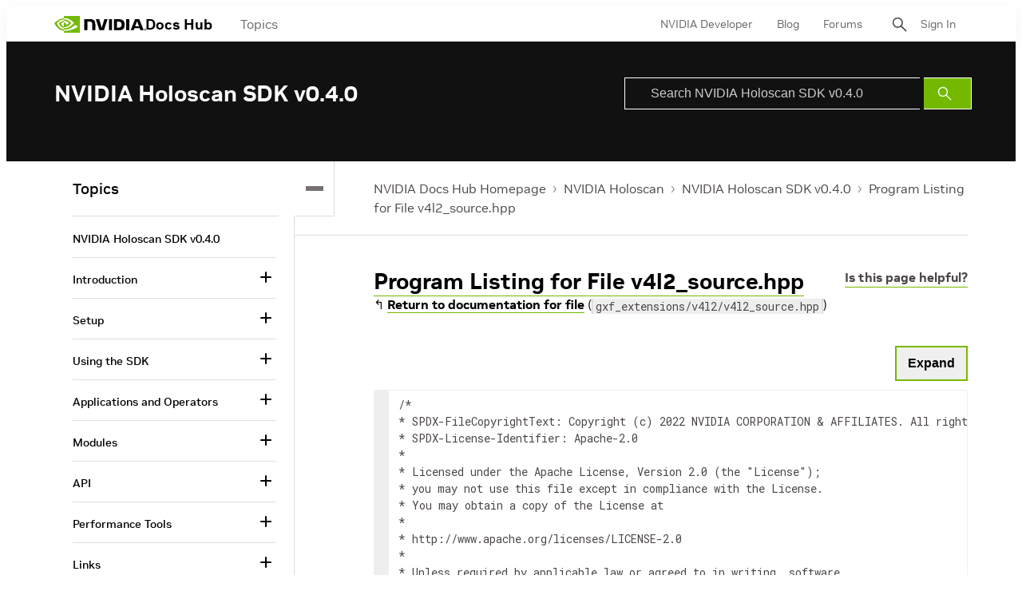

--- FILE ---
content_type: application/x-javascript;charset=utf-8
request_url: https://smetrics.nvidia.com/id?d_visid_ver=5.5.0&d_fieldgroup=A&mcorgid=F207D74D549850760A4C98C6%40AdobeOrg&mid=63967288349532178100621542792153272302&ts=1769411276938
body_size: -42
content:
{"mid":"63967288349532178100621542792153272302"}

--- FILE ---
content_type: application/x-javascript
request_url: https://assets.adobedtm.com/5d4962a43b79/c1061d2c5e7b/launch-191c2462b890.min.js
body_size: 113173
content:
// For license information, see `https://assets.adobedtm.com/5d4962a43b79/c1061d2c5e7b/launch-191c2462b890.js`.
window._satellite=window._satellite||{},window._satellite.container={buildInfo:{minified:!0,buildDate:"2026-01-14T18:18:09Z",turbineBuildDate:"2024-08-22T17:32:44Z",turbineVersion:"28.0.0"},environment:{id:"EN9cc955fa65ea46499685a3ab5fe6215b",stage:"production"},dataElements:{"Dev Blog Published Month":{forceLowerCase:!0,cleanText:!0,modulePath:"core/src/lib/dataElements/customCode.js",settings:{source:function(){var e=document.querySelector('meta[property="article:published_time"]').getAttribute("content");return["Jan","Feb","Mar","Apr","May","Jun","Jul","Aug","Sep","Oct","Nov","Dec"][new Date(e).getMonth()]}}},screenOrientation:{defaultValue:"landscape",storageDuration:"pageview",modulePath:"core/src/lib/dataElements/customCode.js",settings:{source:function(){if(/Android|webOS|iPhone|iPad|iPod|BlackBerry|IEMobile|Opera Mini/i.test(navigator.userAgent)){if(window.matchMedia("(orientation: portrait)").matches)var e="portrait";window.matchMedia("(orientation: landscape)").matches&&(e="landscape")}return e}}},"dev-entityId":{cleanText:!0,modulePath:"core/src/lib/dataElements/customCode.js",settings:{source:function(){try{var e,t=window.location.href,n=new URL(t).pathname.replaceAll("/","_");return n&&document.URL.indexOf("developer.nvidia.com/blog/")>-1?e="TECHBLOG"+n:n&&document.URL.indexOf("developer.nvidia.com")>-1&&(e="DEV"+n),e}catch(e){console.log("dev-entityId: "+e)}}}},getProductVal:{defaultValue:"",storageDuration:"pageview",modulePath:"core/src/lib/dataElements/javascriptVariable.js",settings:{path:"digitalData.cart.pageVal"}},hostName:{defaultValue:"",storageDuration:"pageview",modulePath:"core/src/lib/dataElements/customCode.js",settings:{source:function(){return window.location.hostname}}},pageName:{defaultValue:"",storageDuration:"pageview",modulePath:"core/src/lib/dataElements/customCode.js",settings:{source:function(){return _satellite.getVar("domainPrefix")+_satellite.getVar("pageNamePath")}}},Anonymous_token:{defaultValue:"",storageDuration:"visitor",modulePath:"core/src/lib/dataElements/cookie.js",settings:{name:"nvweb_A"}},rSession:{defaultValue:"",storageDuration:"pageview",modulePath:"core/src/lib/dataElements/cookie.js",settings:{name:"SSESS2088448faf607a381892ca97487fa4c7"}},PreOptInApprovals:{defaultValue:"",storageDuration:"session",modulePath:"core/src/lib/dataElements/customCode.js",settings:{source:function(){function e(e,t){document.cookie=`${e}=; expires=Thu, 01 Jan 1970 00:00:00 UTC; domain=${t}; path=/;`}window.location.href;var t={aa:!0,aam:!0,ecid:!0},n=_satellite.getVar("OptanonConsentVariable").toLowerCase();return n.indexOf("c0002")<=0?(e("s_ecid","nvidia.com"),t.ecid=!1,t.aa=!1):n.indexOf("c0002")>-1&&(t.ecid=!0,t.aa=!0),t}}},SESSauthn:{modulePath:"core/src/lib/dataElements/cookie.js",settings:{name:"SESSauthn"}},webProperty:{defaultValue:"",forceLowerCase:!0,modulePath:"core/src/lib/dataElements/customCode.js",settings:{source:function(){return _satellite.property.name}}},"Dev Blog Content Type":{defaultValue:"",forceLowerCase:!0,cleanText:!0,modulePath:"core/src/lib/dataElements/customCode.js",settings:{source:function(){var e="content_types",t="https://developer.nvidia.com/blog/recent-posts/?content_types",n=[];return document.querySelectorAll('a[href^="'+t+'"]').forEach((function(t){var r=t.getAttribute("href"),o=new URL(r).searchParams.get(e);n.push(o)})),n.join(" | ")}}},fullURL:{defaultValue:"",forceLowerCase:!0,cleanText:!0,storageDuration:"pageview",modulePath:"core/src/lib/dataElements/customCode.js",settings:{source:function(){return window.location.href}}},userAgent:{defaultValue:"",forceLowerCase:!0,cleanText:!0,storageDuration:"pageview",modulePath:"core/src/lib/dataElements/customCode.js",settings:{source:function(){return navigator.userAgent}}},message:{cleanText:!0,modulePath:"core/src/lib/dataElements/customCode.js",settings:{source:function(){try{var e="";return document.querySelectorAll("meta").forEach((function(t){null!=t.getAttribute("name")&&"description"==t.getAttribute("name")&&(e=t.getAttribute("content"))})),e}catch(e){console.log("E-message: "+e)}}}},s_url:{defaultValue:"",storageDuration:"pageview",modulePath:"core/src/lib/dataElements/customCode.js",settings:{source:function(){return window.location.href.substr(0,250)}}},"Dev Blog Published Day":{forceLowerCase:!0,cleanText:!0,modulePath:"core/src/lib/dataElements/customCode.js",settings:{source:function(){var e=document.querySelector('meta[property="article:published_time"]').getAttribute("content");return new Date(e).getDate()}}},"6sui":{defaultValue:"",forceLowerCase:!0,cleanText:!0,storageDuration:"session",modulePath:"core/src/lib/dataElements/javascriptVariable.js",settings:{path:"s6eni.company.industry"}},domainPrefix:{defaultValue:"",forceLowerCase:!0,storageDuration:"pageview",modulePath:"core/src/lib/dataElements/customCode.js",settings:{source:function(){var e=document.location.hostname;if((e.match(/\./g)||[]).length>1){var t=e.split("."),n=t[0],r=t[1];return(n=n.indexOf("www")>-1||n.indexOf("la")>-1?n=n.replace(/www|la/g,""):n)?"nv:"+n+":"+r:"nv:"+r}}}},starfleet_Id:{modulePath:"core/src/lib/dataElements/customCode.js",settings:{source:function(){try{return["developer.nvidia.com","developer-qa.nvidia.com"].includes(window.location.hostname)&&localStorage.getItem("nvweb_S")||""}catch(e){console.log("starfleet_Id: "+e)}}}},searchPageNum:{defaultValue:"",cleanText:!0,storageDuration:"pageview",modulePath:"core/src/lib/dataElements/queryStringParameter.js",settings:{name:"page",caseInsensitive:!0}},pageNamePath:{defaultValue:"",forceLowerCase:!0,storageDuration:"pageview",modulePath:"core/src/lib/dataElements/customCode.js",settings:{source:function(){var e=window.location.pathname;return""==(e=":"===(e=e.replace(/[\?|#].+/,"").replace(/[?]/g,"").replace(/\//g,":").replace(/#|.index.html|.index.php|.html|.php|.index.aspx/g,""))[e.length-1]?e.slice(0,e.length-1):e)&&(e=":home"),e.indexOf("global:global")>-1&&(e=":home"),e}}},logFlag:{defaultValue:"",storageDuration:"pageview",modulePath:"core/src/lib/dataElements/customCode.js",settings:{source:function(){if("undefined"!=typeof jQuery){var e=jQuery(".dropdown .first.last .dropdown-toggle").text();if(void 0!==e&&""!=e&&"TWGBHc"==s.getValOnce("TWGBHc","_semaJ2rWcw",1))return"trueLog"}}}},s_n:{defaultValue:"",forceLowerCase:!0,storageDuration:"pageview",modulePath:"core/src/lib/dataElements/customCode.js",settings:{source:function(){try{var e,t,n,r,o,i;for(e={value:["en-us","en-il","en-au","en-ca","en-gb","zh-cn","id-id","en-sg","zh-tw","zh-cn","pt-xx","en-in","hu-xx","el-xx","th-xx","es-mx","sk-xx","en-ph","en-my","vi-vn","th-th","ru-ru","de-de","es-es","fr-fr","pl-pl","it-it","en-au","cs-cz","fi-fi","nl-nl","nb-no","sv-se","ko-xx","p","ja-xx","pt-br","pt-pt","tr-xx","da-dk","ja-jp","ko-kr"]},n=(t=document.location.pathname).split("/")[1],r=t.split("/")[2],o=0;o<e.value.length;o++)if(n==e.value[o]&&(i=r,r.search(/([_+!@#$%^&*();|<>"'])/)<0))return r;if((""==i||void 0===i)&&n.search(/([_+!@#$%^&*();|<>"'])/)<0)return n}catch(e){}}}},thumbnailUrl:{cleanText:!0,modulePath:"core/src/lib/dataElements/customCode.js",settings:{source:function(){try{let e=[];return document.querySelectorAll("meta").forEach((function(t){"og:image"===t.getAttribute("property")&&e.push(t.getAttribute("content"))})),e.length>0?e[e.length-1]:""}catch(e){console.log("E-thumbnailUrl: "+e)}}}},entitypublishedDt:{cleanText:!0,modulePath:"core/src/lib/dataElements/customCode.js",settings:{source:function(){try{var e="";if(document.URL.indexOf("developer.nvidia.com/blog/")>-1)return document.querySelectorAll("meta").forEach((function(t){null!=t.getAttribute("property")&&"article:published_time"==t.getAttribute("property")&&(e=t.getAttribute("content"))})),e}catch(e){console.log("E-publishedDt: "+e)}}}},"Dev Blog Learning Level":{defaultValue:"",forceLowerCase:!0,cleanText:!0,modulePath:"core/src/lib/dataElements/customCode.js",settings:{source:function(){var e="learning_levels",t="https://developer.nvidia.com/blog/recent-posts/?learning_levels",n=[];return document.querySelectorAll('a[href^="'+t+'"]').forEach((function(t){var r=t.getAttribute("href"),o=new URL(r).searchParams.get(e);n.push(o)})),n.join(" | ")}}},Email_token:{defaultValue:"",storageDuration:"visitor",modulePath:"core/src/lib/dataElements/cookie.js",settings:{name:"nvweb_E"}},browserDoNotTrack:{defaultValue:"disabled",forceLowerCase:!0,cleanText:!0,storageDuration:"pageview",modulePath:"core/src/lib/dataElements/customCode.js",settings:{source:function(){var e=!1,t=!!window.opr&&!!opr.addons||!!window.opera||navigator.userAgent.indexOf(" OPR/")>=0,n="undefined"!=typeof InstallTrigger,r=/constructor/i.test(window.HTMLElement)||"[object SafariRemoteNotification]"===(!window.safari||"undefined"!=typeof safari&&safari.pushNotification).toString(),o=!!document.documentMode,i=!o&&!!window.StyleMedia,a=!(!window.chrome||!window.chrome.webstore&&!window.chrome.runtime);return t&&1==navigator.doNotTrack&&(e=!0),n&&("yes"!=navigator.doNotTrack&&"1"!=navigator.doNotTrack||(e=!0)),r&&(void 0!==navigator.doNotTrack?1==navigator.doNotTrack&&(e=!0):1==window.doNotTrack&&(e=!0)),o&&(void 0!==navigator.msDoNotTrack?"1"==navigator.msDoNotTrack&&(e=!0):1==window.doNotTrack&&(e=!0)),i&&1==window.doNotTrack&&(e=!0),a&&1==navigator.doNotTrack&&(e=!0),1==e?"enabled":"disabled"}}},"Dev Blog Category":{forceLowerCase:!0,cleanText:!0,modulePath:"core/src/lib/dataElements/customCode.js",settings:{source:function(){var e=document.querySelector('meta[property="interest"]');return e?e.getAttribute("content"):""}}},"Dev Blog Tags":{defaultValue:"",forceLowerCase:!0,cleanText:!0,modulePath:"core/src/lib/dataElements/customCode.js",settings:{source:function(){return document.querySelector(".content-s.post-tags--list.mt-0").textContent.trim()}}},Cataffini:{cleanText:!0,modulePath:"core/src/lib/dataElements/customCode.js",settings:{source:function(){try{if(document.URL.indexOf("developer-qa.nvidia.com")>-1||document.URL.indexOf("developer.nvidia.com")>-1){var e="";return document.querySelectorAll("meta").forEach((function(t){null!=t.getAttribute("property")&&"interest"==t.getAttribute("property")&&(e=t.getAttribute("content"))})),e}}catch(e){console.log("Cataffini : "+e)}}}},blogId:{cleanText:!0,modulePath:"core/src/lib/dataElements/customCode.js",settings:{source:function(){try{var e,t,n="";if(document.querySelectorAll("link").forEach((function(r){null!=r.getAttribute("rel")&&"shortlink"==r.getAttribute("rel")&&(e=r.getAttribute("href"),t=new URL(e),n=new URLSearchParams(t.search).get("p"))})),null!=n&&void 0!==n&&""!=n)return n}catch(e){console.log("blogId: "+e)}}}},browserDoNotTrack1:{defaultValue:"disabled",forceLowerCase:!0,cleanText:!0,storageDuration:"pageview",modulePath:"core/src/lib/dataElements/customCode.js",settings:{source:function(){return 1==navigator.doNotTrack?"enabled":"disabled"}}},domainPeriods:{defaultValue:"",storageDuration:"pageview",modulePath:"core/src/lib/dataElements/customCode.js",settings:{source:function(){var e=_satellite.getVar("hostName"),t=t=e.indexOf(".co.")>0||e.indexOf(".com.")>0?"3":"2";return t}}},entityPageUrl:{cleanText:!0,modulePath:"core/src/lib/dataElements/customCode.js",settings:{source:function(){try{var e=window.location.origin+window.location.pathname;if(e)return e}catch(e){console.log("E-pageurl: "+e)}}}},enableOptIn:{defaultValue:"false",modulePath:"core/src/lib/dataElements/customCode.js",settings:{source:function(){var e=window.location.hostname,t=["nvidia.com"];if(_satellite.getVar("OptanonConsentVariable").toLowerCase().indexOf("c000")>-1&&t.indexOf(e)>-1)return!0}}},"Dev Blog Collection":{defaultValue:"",forceLowerCase:!0,cleanText:!0,modulePath:"core/src/lib/dataElements/customCode.js",settings:{source:function(){var e="collection",t="https://developer.nvidia.com/blog/recent-posts/?collection",n=[];return document.querySelectorAll('a[href^="'+t+'"]').forEach((function(t){var r=t.getAttribute("href"),o=new URL(r).searchParams.get(e);n.push(o)})),n.join(" | ")}}},"6suc":{defaultValue:"",forceLowerCase:!0,cleanText:!0,storageDuration:"session",modulePath:"core/src/lib/dataElements/javascriptVariable.js",settings:{path:"s6eni.company.name"}},"Dev Blog Published Year":{forceLowerCase:!0,cleanText:!0,modulePath:"core/src/lib/dataElements/customCode.js",settings:{source:function(){var e=document.querySelector('meta[property="article:published_time"]').getAttribute("content");return new Date(e).getFullYear()}}},"Dev Blog Industry":{defaultValue:"",forceLowerCase:!0,cleanText:!0,modulePath:"core/src/lib/dataElements/customCode.js",settings:{source:function(){var e="industry",t="https://developer.nvidia.com/blog/recent-posts/?industry",n=[];return document.querySelectorAll('a[href^="'+t+'"]').forEach((function(t){var r=t.getAttribute("href"),o=new URL(r).searchParams.get(e);n.push(o)})),n.join(" | ")}}},b_n:{defaultValue:"",storageDuration:"pageview",modulePath:"core/src/lib/dataElements/customCode.js",settings:{source:function(){try{for(var e={value:["nv:geforce","nv:deep-learning-ai","nv:shield","nv:data-center","nv:gpu-cloud","nv:gtc","nv:nvidia","nv:design-visualization"]},t=_satellite.getVar("pageName"),n=0;n<e.value.length;n++)if(t.indexOf(e.value[n])>-1)return e.value[n].replace("nv:","")}catch(e){}}}},OptanonConsent:{storageDuration:"pageview",modulePath:"core/src/lib/dataElements/cookie.js",settings:{name:"OptanonConsent"}},"country-language":{defaultValue:"",storageDuration:"pageview",modulePath:"core/src/lib/dataElements/domAttribute.js",settings:{elementProperty:"lang",elementSelector:"html"}},developerRecfilter:{cleanText:!0,modulePath:"core/src/lib/dataElements/localStorage.js",settings:{name:"storageKey"}},entityIndustry:{cleanText:!0,modulePath:"core/src/lib/dataElements/customCode.js",settings:{source:function(){try{var e="";return document.querySelectorAll("meta").forEach((function(t){null!=t.getAttribute("property")&&"industry"==t.getAttribute("property")&&(e=t.getAttribute("content"))})),e}catch(e){console.log("E-industry: "+e)}}}},entityName:{cleanText:!0,modulePath:"core/src/lib/dataElements/customCode.js",settings:{source:function(){try{var e="";return document.querySelectorAll("meta").forEach((function(t){null!=t.getAttribute("property")&&"og:title"==t.getAttribute("property")&&(e=t.getAttribute("content"))})),e}catch(e){console.log("entityName-: "+e)}}}},p_ref:{defaultValue:"",storageDuration:"pageview",modulePath:"core/src/lib/dataElements/customCode.js",settings:{source:function(){try{return document.referrer.substr(0,150)}catch(e){}}}},entityCategoryId:{cleanText:!0,modulePath:"core/src/lib/dataElements/customCode.js",settings:{source:function(){try{var e="";return document.querySelectorAll("meta").forEach((function(t){null!=t.getAttribute("property")&&"interest"==t.getAttribute("property")&&(e=t.getAttribute("content"))})),e}catch(e){console.log("E-categoryId: "+e)}}}},OptanonConsentVariable:{defaultValue:"",modulePath:"core/src/lib/dataElements/javascriptVariable.js",settings:{path:"OptanonActiveGroups"}},errorPage:{defaultValue:"",storageDuration:"pageview",modulePath:"core/src/lib/dataElements/customCode.js",settings:{source:function(){var e,t=document.title;return t.indexOf("Page Not Found")>-1||t.indexOf("Seite nicht gefunden")>-1||t.indexOf("Page non trouv")>-1?(e="errorPage",console.log(e),e):t.indexOf("P\xe1gina no encontra")>-1||t.indexOf("Pagina non trovat")>-1||t.indexOf("Nie mo\u017cna wy\u015bwietli\u0107 strony")>-1||t.indexOf("\u0421\u0442\u0440\u0430\u043d\u0438\u0446\u0430 \u043d\u0435 \u043d\u0430\u0439")>-1||t.indexOf("\u7f51\u9875\u672a\u627e\u5230")>-1||t.indexOf("\u30da\u30fc\u30b8\u306f\u8868\u793a\u3055\u308c\u307e\u305b\u3093\u3067\u3057\u305f")>-1||t.indexOf("\u7db2\u9801\u4e0d\u5b58\u5728")>-1||t.indexOf("Sayfa Bulunamad\u0131")>-1||t.indexOf("\ud398\uc774\uc9c0\ub97c \ucc3e\uc744 \uc218 \uc5c6\uc2b5\ub2c8\ub2e4")>-1?"errorPage":void 0}}},authStage:{defaultValue:"guest",forceLowerCase:!0,cleanText:!0,storageDuration:"pageview",modulePath:"core/src/lib/dataElements/customCode.js",settings:{source:function(){var e="";if("undefined"!=typeof jQuery)var t=jQuery(".dropdown .first.last .dropdown-toggle").text();return void 0!==t&&(""!=t?e="logged-in":(e="guest",document.cookie="_semaJ2rWcw=; path=/; domain=.nvidia.com; expires="+new Date(0).toUTCString())),e}}},"Dev Blog Other Tags":{defaultValue:"",forceLowerCase:!0,cleanText:!0,modulePath:"core/src/lib/dataElements/customCode.js",settings:{source:function(){var e="https://developer.nvidia.com/blog/tag/",t=[];return document.querySelectorAll('a[href^="'+e+'"]').forEach((function(e){var n=e.getAttribute("href"),r=n.substring(n.lastIndexOf("tag/")+4).replace("/","");t.push(r)})),t.join(" | ")}}},reportSuiteIDLookup:{defaultValue:"",storageDuration:"pageview",modulePath:"core/src/lib/dataElements/customCode.js",settings:{source:function(){var e,t="",n=_satellite.getVar("hostName"),r=(n=n.split("."))[0],o={reportEnv:{login:["nvdadeveloper-dev","nvdadeveloper"],developer:["nvdadeveloper-dev","nvdadeveloper"],devzone:["nvdadeveloper-dev","nvdadeveloper"],devblogs:["nvdadevblogs-dev","nvdadevblogs"],"portal-developer":["nvdadevblogs-dev","nvdaportaldeveloper"],news:["nvdadevelopernews-dev","nvdadevelopernews"],devtalk:["nvdadevtalk-dev","nvdadevtalk"],docs:["nvdadocs-dev","nvdadocs"],forums:["nvdageforceforums-dev","nvdageforceforums"],gridforums:["nvdaglobal-dev","nvdagridforums"]}};for(var i in _satellite.tools)_satellite.tools[i].settings&&"sc"==_satellite.tools[i].settings.engine&&(e=_satellite.tools[i].settings.sCodeURL.indexOf("staging"));e>-1?(t=o.reportEnv[r],t="nvdaglobal-dev"):t=void 0!==(t=o.reportEnv[r])?"nvdaglobalprod":"nvdaglobal-dev";var a=_satellite.getVar("hostName");return a.indexOf("www.developer.nvidia.com")>-1&&(t="nvdaglobalprod"),a.indexOf("llm.ngc.nvidia.com")>-1&&(t="nvdaglobalprod"),a.indexOf("stg.llm.ngc.nvidia.com")>-1&&(t="nvdaglobal-dev"),t}}},readTime:{cleanText:!0,modulePath:"core/src/lib/dataElements/customCode.js",settings:{source:function(){try{var e="";return document.querySelectorAll("meta").forEach((function(t){null!=t.getAttribute("property")&&"estimated-read-time"==t.getAttribute("property")&&(e=t.getAttribute("content"))})),e}catch(e){console.log("readTime-: "+e)}}}},marketoId:{defaultValue:"",forceLowerCase:!0,cleanText:!0,storageDuration:"pageview",modulePath:"core/src/lib/dataElements/cookie.js",settings:{name:"_mkto_trk"}},checkPageType:{defaultValue:"",storageDuration:"pageview",modulePath:"core/src/lib/dataElements/customCode.js",settings:{source:function(){var e=document.title.toLowerCase();return e.indexOf("page not found")>-1||e.indexOf("seite nicht gefunden")>-1||itleVal.indexOf("page non trouv")>-1||e.indexOf("p\xe1gina no encontra")>-1||e.indexOf("pagina non trovat")>-1||e.indexOf("nie mo\u017cna wy\u015bwietli\u0107 strony")>-1||e.indexOf("\u0441\u0442\u0440\u0430\u043d\u0438\u0446\u0430 \u043d\u0435 \u043d\u0430\u0439")>-1||e.indexOf("\u7f51\u9875\u672a\u627e\u5230")>-1||e.indexOf("\u30da\u30fc\u30b8\u306f\u8868\u793a\u3055\u308c\u307e\u305b\u3093\u3067\u3057\u305f")>-1||e.indexOf("\u7db2\u9801\u4e0d\u5b58\u5728")>-1||e.indexOf("sayfa bulunamad\u0131")>-1||e.indexOf("\ud398\uc774\uc9c0\ub97c \ucc3e\uc744 \uc218 \uc5c6\uc2b5\ub2c8\ub2e4")>-1?"page not found":void 0}}},Starfleet_token:{defaultValue:"",storageDuration:"visitor",modulePath:"core/src/lib/dataElements/cookie.js",settings:{name:"nvweb_S"}},nvid:{defaultValue:"",forceLowerCase:!0,cleanText:!0,storageDuration:"pageview",modulePath:"core/src/lib/dataElements/queryStringParameter.js",settings:{name:"nvid",caseInsensitive:!0}},"Dev Blog Authors":{forceLowerCase:!0,cleanText:!0,modulePath:"core/src/lib/dataElements/customCode.js",settings:{source:function(){var e=document.querySelectorAll(".post-authors a"),t="";return e.forEach((function(n,r){var o=n.textContent.trim();t+=o,r<e.length-1&&(t+=" | ")})),t}}},nv_country_code:{defaultValue:"",forceLowerCase:!0,cleanText:!0,storageDuration:"pageview",modulePath:"core/src/lib/dataElements/cookie.js",settings:{name:"nv_country_code"}}},extensions:{"adobe-target-v2":{displayName:"Adobe Target v2",hostedLibFilesBaseUrl:"https://assets.adobedtm.com/extensions/EP4d931de95317478eb0767fcd2d78431c/",settings:{targetSettings:{enabled:!0,timeout:3e3,version:"2.10.0",endpoint:"/rest/v1/delivery",imsOrgId:"F207D74D549850760A4C98C6@AdobeOrg",clientCode:"nvidia",secureOnly:!1,serverState:{},optinEnabled:!1,serverDomain:"nvidia.tt.omtrdc.net",urlSizeLimit:2048,viewsEnabled:!0,optoutEnabled:!1,globalMboxName:"target-global-mbox",bodyHiddenStyle:"body {opacity: 0}",pageLoadEnabled:!0,analyticsLogging:"server_side",deviceIdLifetime:632448e5,bodyHidingEnabled:!0,decisioningMethod:"server-side",sessionIdLifetime:186e4,visitorApiTimeout:2e3,authoringScriptUrl:"//cdn.tt.omtrdc.net/cdn/target-vec.js",overrideMboxEdgeServer:!1,selectorsPollingTimeout:5e3,defaultContentHiddenStyle:"visibility: hidden;",defaultContentVisibleStyle:"visibility: visible;",overrideMboxEdgeServerTimeout:186e4,supplementalDataIdParamTimeout:30}},modules:{"adobe-target-v2/lib/firePageLoad.js":{name:"fire-page-load",displayName:"Fire Page Load Request",script:function(e,t,n,r){"use strict";function o(){return i.adobe&&i.adobe.target&&i.adobe.target.VERSION}var i=n("@adobe/reactor-window"),a=n("./modules/libs/at-launch"),s=a.initConfig,c=a.initDelivery,u=n("./modules/page-load"),l=n("./messages");e.exports=function(e){var t=u(e);o()?(s(t),c()):i.console&&r.logger.warn(l.NO_REQUEST)}}},"adobe-target-v2/lib/addParams.js":{name:"add-params",displayName:"Add Params to All Requests",script:function(e,t,n){"use strict";var r=n("./modules/params-store").mergeParams;e.exports=function(e){r(e.params)}}},"adobe-target-v2/lib/loadTarget.js":{name:"load-target",displayName:"Load Target",script:function(e,t,n){"use strict";var r=n("@adobe/reactor-window"),o=n("@adobe/reactor-document"),i=n("./modules/load-target"),a=i.initLibrarySettings,s=i.overridePublicApi,c=n("./modules/optin"),u=c.shouldUseOptIn,l=c.isTargetApproved,d=n("./analyticsIntegration");e.exports=function(){var e=a();e&&e.enabled?((0,n("./modules/libs/at-launch").init)(r,o,e),u()&&!l()||d()):s(r)}}},"adobe-target-v2/lib/modules/libs/at-launch.js":{script:function(e,t,n){"use strict";function r(e){return e&&"object"==typeof e&&"default"in e?e:{default:e}}function o(e){return o="function"==typeof Symbol&&"symbol"==typeof Symbol.iterator?function(e){return typeof e}:function(e){return e&&"function"==typeof Symbol&&e.constructor===Symbol&&e!==Symbol.prototype?"symbol":typeof e},o(e)}function i(e,t,n){return t in e?Object.defineProperty(e,t,{value:n,enumerable:!0,configurable:!0,writable:!0}):e[t]=n,e}function a(e,t){return s(e)||c(e,t)||u(e,t)||d()}function s(e){if(Array.isArray(e))return e}function c(e,t){var n=null==e?null:"undefined"!=typeof Symbol&&e[Symbol.iterator]||e["@@iterator"];if(null!=n){var r,o,i=[],a=!0,s=!1;try{for(n=n.call(e);!(a=(r=n.next()).done)&&(i.push(r.value),!t||i.length!==t);a=!0);}catch(e){s=!0,o=e}finally{try{a||null==n.return||n.return()}finally{if(s)throw o}}return i}}function u(e,t){if(e){if("string"==typeof e)return l(e,t);var n=Object.prototype.toString.call(e).slice(8,-1);return"Object"===n&&e.constructor&&(n=e.constructor.name),"Map"===n||"Set"===n?Array.from(e):"Arguments"===n||/^(?:Ui|I)nt(?:8|16|32)(?:Clamped)?Array$/.test(n)?l(e,t):void 0}}function l(e,t){(null==t||t>e.length)&&(t=e.length);for(var n=0,r=new Array(t);n<t;n++)r[n]=e[n];return r}function d(){throw new TypeError("Invalid attempt to destructure non-iterable instance.\nIn order to be iterable, non-array objects must have a [Symbol.iterator]() method.")}function f(e){return null==e}function p(e){return dd.call(e)}function m(e){return p(e)}function g(e){var t=o(e);return null!=e&&("object"===t||"function"===t)}function v(e){return!!g(e)&&m(e)===fd}function h(e){return e}function b(e){return v(e)?e:h}function y(e){return f(e)?[]:Object.keys(e)}function C(e,t){return f(t)?[]:(ud(t)?gd:vd)(b(e),t)}function O(e){return e&&e.length?e[0]:void 0}function k(e){return f(e)?[]:[].concat.apply([],e)}function j(e){for(var t=this,n=e?e.length:0,r=n;r-=1;)if(!v(e[r]))throw new TypeError("Expected a function");return function(){for(var r=0,o=arguments.length,i=new Array(o),a=0;a<o;a++)i[a]=arguments[a];for(var s=n?e[r].apply(t,i):i[0];(r+=1)<n;)s=e[r].call(t,s);return s}}function x(e,t){f(t)||(ud(t)?pd:md)(b(e),t)}function w(e){return null!=e&&"object"===o(e)}function _(e){return"string"==typeof e||!ud(e)&&w(e)&&m(e)===hd}function P(e){if(!_(e))return-1;for(var t=0,n=e.length,r=0;r<n;r+=1)t=(t<<5)-t+e.charCodeAt(r)&4294967295;return t}function T(e){return"number"==typeof e&&e>-1&&e%1==0&&e<=bd}function S(e){return null!=e&&T(e.length)&&!v(e)}function I(e,t){return yd((function(e){return t[e]}),e)}function E(e){for(var t=0,n=e.length,r=Array(n);t<n;)r[t]=e[t],t+=1;return r}function R(e){return e.split("")}function L(e){return f(e)?[]:S(e)?_(e)?R(e):E(e):I(y(e),e)}function A(e){if(null==e)return!0;if(S(e)&&(ud(e)||_(e)||v(e.splice)))return!e.length;for(var t in e)if(Od.call(e,t))return!1;return!0}function D(e){return f(e)?"":jd.call(e)}function N(e){return _(e)?!D(e):A(e)}function V(e){return"number"==typeof e||w(e)&&m(e)===wd}function M(e){return Object.getPrototypeOf(Object(e))}function U(e){if(!w(e)||m(e)!==_d)return!1;var t=M(e);if(null===t)return!0;var n=Id.call(t,"constructor")&&t.constructor;return"function"==typeof n&&n instanceof n&&Sd.call(n)===Ed}function F(e,t){return ud(t)?t.join(e||""):""}function B(e,t){return f(t)?[]:(ud(t)?yd:Rd)(b(e),t)}function Q(){return(new Date).getTime()}function H(e,t,n){return f(n)?t:(ud(n)?Ld:Ad)(b(e),t,n)}function q(e){return null==e?e:Nd.call(e)}function $(e,t){return N(t)?[]:t.split(e||"")}function G(e){var t=arguments.length>1&&void 0!==arguments[1]?arguments[1]:0;return setTimeout(e,Number(t)||0)}function z(e){clearTimeout(e)}function W(e){return void 0===e}function J(e){return!W(e)}function Y(e){return!!e.execute&&!!e.execute.pageLoad}function X(e){return!!e.execute&&!!e.execute.mboxes&&e.execute.mboxes.length||0}function K(e){return!!e.prefetch&&!!e.prefetch.pageLoad}function Z(e){return!!e.prefetch&&!!e.prefetch.mboxes&&e.prefetch.mboxes.length||0}function ee(e){return!!e.prefetch&&!!e.prefetch.views&&e.prefetch.views.length||0}function te(e){var t=arguments.length>1&&void 0!==arguments[1]?arguments[1]:2;if(e&&V(e))return+e.toFixed(t)}function ne(){function e(e){r.push(e)}function t(){var e=r;return r=[],e}function n(){return r.length>0}var r=[];return{addEntry:e,getAndClearEntries:t,hasEntries:n}}function re(){function e(e){return e.edgeHost?Md.EDGE:Md.LOCAL}function t(e){var t={},n=Y(e),r=X(e),o=K(e),i=Z(e),a=ee(e);return n&&(t.executePageLoad=n),r&&(t.executeMboxCount=r),o&&(t.prefetchPageLoad=o),i&&(t.prefetchMboxCount=i),a&&(t.prefetchViewCount=a),t}function n(e){var t={};return e.dns&&(t.dns=te(e.dns)),e.tls&&(t.tls=te(e.tls)),e.timeToFirstByte&&(t.timeToFirstByte=te(e.timeToFirstByte)),e.download&&(t.download=te(e.download)),e.responseSize&&(t.responseSize=te(e.responseSize)),t}function r(e){var t={};return e.execution&&(t.execution=te(e.execution)),e.parsing&&(t.parsing=te(e.parsing)),e.request&&(t.request=n(e.request)),od.default(e,t)}function o(e){g.addEntry(r(e))}function i(e){p&&o({requestId:e.requestId,timestamp:Q()})}function a(e,t){p&&o({requestId:e,timestamp:Q(),execution:t})}function s(e,t){o(od.default(t,{requestId:e,timestamp:Q()}))}function c(e,t){p&&t&&s(e,t)}function u(n,r,o){var i=arguments.length>3&&void 0!==arguments[3]?arguments[3]:m;if(p&&r){var a=n.requestId,c=od.default(t(n),{decisioningMethod:i}),u={mode:e(o),features:c};s(a,od.default(r,u))}}function l(){return g.getAndClearEntries()}function d(){return g.hasEntries()}function f(e){return d()?od.default(e,{telemetry:{entries:l()}}):e}var p=!(arguments.length>0&&void 0!==arguments[0])||arguments[0],m=arguments.length>1&&void 0!==arguments[1]?arguments[1]:Vd.SERVER_SIDE,g=arguments.length>2&&void 0!==arguments[2]?arguments[2]:ne();return{addDeliveryRequestEntry:u,addArtifactRequestEntry:c,addRenderEntry:a,addServerStateEntry:i,getAndClearEntries:l,hasEntries:d,addTelemetryToDeliveryRequest:f}}function oe(e,t){return e(t={exports:{}},t.exports),t.exports}function ie(){function e(e){var t=(J(i[e])?i[e]:0)+1;return i[e]=t,""+e+t}function t(t){var n=arguments.length>1&&void 0!==arguments[1]&&arguments[1]?e(t):t;return W(a[n])&&(a[n]=Qd()),n}function n(e){var t=arguments.length>1&&void 0!==arguments[1]?arguments[1]:0;if(W(a[e]))return-1;var n=Qd()-a[e]-t;return s[e]=n,n}function r(e){delete i[e],delete a[e],delete s[e]}function o(){i={},a={},s={}}var i={},a={},s={};return{timeStart:t,timeEnd:n,getTimings:function(){return s},getTiming:function(e){return s[e]},clearTiming:r,reset:o}}function ae(){var e=window.crypto||window.msCrypto;return!f(e)&&e.getRandomValues&&v(e.getRandomValues)&&e.getRandomValues.bind(e)}function se(){return Gd($d)}function ce(){for(var e=[],t=0;t<256;t+=1)e.push((t+256).toString(16).substr(1));return e}function ue(e){for(var t=[],n=0;n<16;n+=1)t.push(zd[e[n]]);return F("",t).toLowerCase()}function le(e){var t=e();return t[6]=15&t[6]|64,t[8]=63&t[8]|128,ue(t)}function de(){return le(se)}function fe(e,t){e[Kp]&&(f(t[im])||(e[Mm]=t[im]),x((function(n){f(t[n])||(e[n]=t[n])}),Dg))}function pe(e){var t=e.documentMode;return!t||t>=10}function me(e){var t=e.compatMode;return t&&"CSS1Compat"===t}function ge(e){return Rg.test(e)}function ve(e){if(ge(e))return e;var t=q($(".",e)),n=t.length;return n>=3&&Lg.test(t[1])?t[2]+"."+t[1]+"."+t[0]:1===n?t[0]:t[1]+"."+t[0]}function he(e,t,n){var r="";e.location.protocol===Eg||(r=ve(e.location.hostname)),n[Om]=r,n[Kp]=me(t)&&pe(t),fe(n,e[Lm]||{})}function be(e){he(Ig,Sg,e);var t=Ig.location.protocol===Eg;(Ag=od.default({},e))[lm]=e[lm]/1e3,Ag[dm]=e[dm]/1e3,Ag[Cm]=Ag[hm]||t?"https:":""}function ye(){return Ag}function Ce(e){try{return Ng(e)}catch(e){return{}}}function Oe(e){try{return Vg(e)}catch(e){return""}}function ke(e){try{return decodeURIComponent(e)}catch(t){return e}}function je(e){try{return encodeURIComponent(e)}catch(t){return e}}function xe(e){if(Ug[e])return Ug[e];Mg.href=e;var t=qd(Mg.href);return t.queryKey=Ce(t.query),Ug[e]=t,Ug[e]}function we(e,t,n){return{name:e,value:t,expires:n}}function _e(e){var t=$("#",e);return A(t)||t.length<3||isNaN(parseInt(t[2],10))?null:we(ke(t[0]),ke(t[1]),Number(t[2]))}function Pe(e){return N(e)?[]:$("|",e)}function Te(){var e=B(_e,Pe(Fg(Hg))),t=Math.ceil(Q()/1e3);return H((function(e,t){return e[t.name]=t,e}),{},C((function(e){return g(e)&&t<=e.expires}),e))}function Se(e){var t=Te()[e];return g(t)?t.value:""}function Ie(e){return F("#",[je(e.name),je(e.value),e.expires])}function Ee(e){return e.expires}function Re(e){var t=B(Ee,e);return Math.max.apply(null,t)}function Le(e,t,n){var r=L(e),o=Math.abs(1e3*Re(r)-Q()),i=F("|",B(Ie,r)),a=new Date(Q()+o),s=od.default({domain:t,expires:a,secure:n},n?{sameSite:Og}:{});Bg(Hg,i,s)}function Ae(e){var t=e.name,n=e.value,r=e.expires,o=e.domain,i=e.secure,a=Te();a[t]=we(t,n,Math.ceil(r+Q()/1e3)),Le(a,o,i)}function De(e){return xd(Fg(e))}function Ne(e,t){var n=Ce(e.location.search);return xd(n[t])}function Ve(e,t){var n=xe(e.referrer).queryKey;return!f(n)&&xd(n[t])}function Me(e,t,n){return De(n)||Ne(e,n)||Ve(t,n)}function Ue(){var e=ye(),t=e[Om],n=e[hm],r=od.default({domain:t,secure:n},n?{sameSite:Og}:{});Bg(Rf,Lf,r);var o=Fg(Rf)===Lf;return Qg(Rf),o}function Fe(){return Me(Ig,Sg,If)}function Be(){return ye()[Kp]&&Ue()&&!Fe()}function Qe(){return Me(Ig,Sg,Sf)}function He(){return Me(Ig,Sg,Ef)}function qe(e,t){var n=e.console;return!f(n)&&v(n[t])}function $e(e,t){var n=e.console;qe(e,"warn")&&n.warn.apply(n,[qg].concat(t))}function Ge(e,t){var n=e.console;qe(e,"debug")&&Qe()&&n.debug.apply(n,[qg].concat(t))}function ze(){for(var e=arguments.length,t=new Array(e),n=0;n<e;n++)t[n]=arguments[n];$e(Ig,t)}function We(){for(var e=arguments.length,t=new Array(e),n=0;n<e;n++)t[n]=arguments[n];Ge(Ig,t)}function Je(e){return H((function(t,n){return t[n]=e[n],t}),{},Dg)}function Ye(e,t,n){var r=e[Rm]||[];if(e[Rm]=r,n){var o=r.push;r[am]=$g,r[Sm]=Je(t),r[Im]=[],r[Em]=[],r.push=function(e){r[Em].push(od.default({timestamp:Q()},e)),o.call(this,e)}}}function Xe(e,t,n,r){t===Em&&e[Rm].push(n),r&&t!==Em&&e[Rm][t].push(od.default({timestamp:Q()},n))}function Ke(){Ye(Ig,ye(),Qe())}function Ze(e){Xe(Ig,Em,e,Qe())}function et(e){Xe(Ig,Im,e,Qe())}function tt(){return v(zg)}function nt(e){return new zg(e)}function rt(){var e=Sg.createTextNode(""),t=function(){e.textContent=e.textContent.length>0?"":"a"},n=[];return nt((function(){for(var e=n.length,t=0;t<e;t+=1)n[t]();n.splice(0,e)})).observe(e,{characterData:!0}),function(e){n.push(e),t()}}function ot(){
return function(e){var t=Gg("<script>");t.on("readystatechange",(function(){t.on("readystatechange",null),t.remove(),t=null,e()})),Gg(Sg.documentElement).append(t)}}function it(){tt()?sd.default._setImmediateFn(rt()):-1!==Ig.navigator.userAgent.indexOf("MSIE 10")&&sd.default._setImmediateFn(ot())}function at(e){return new sd.default(e)}function st(e){return sd.default.resolve(e)}function ct(e){return sd.default.reject(e)}function ut(e){return ud(e)?sd.default.race(e):ct(new TypeError(Wg))}function lt(e){return ud(e)?sd.default.all(e):ct(new TypeError(Wg))}function dt(e,t,n){var r=-1;return ut([e,at((function(e,o){r=G((function(){return o(new Error(n))}),t)}))]).then((function(e){return z(r),e}),(function(e){throw z(r),e}))}function ft(e){if(f(e[ig]))return!1;var t=e[ig];if(f(t[ag]))return!1;var n=t[ag];return v(n[cg])&&v(n[sg])}function pt(e,t){return!!t&&ft(e)}function mt(e,t){if(!ft(e))return!0;var n=e[ig][ag],r=(e[ig][ag][ug]||{})[t];return n[sg](r)}function gt(e,t){if(!ft(e))return st(!0);var n=e[ig][ag],r=(e[ig][ag][ug]||{})[t];return at((function(e,t){n[cg]((function(){n[sg](r)?e(!0):t(pg)}),!0)}))}function vt(){var e=ye()[fg];return pt(Ig,e)}function ht(){return mt(Ig,lg)}function bt(){return mt(Ig,dg)}function yt(){return gt(Ig,lg)}function Ct(){return Ce(Ig.location.search)[xm]}function Ot(e,t){Ae({name:Pm,value:e,expires:t[dm],domain:t[Om],secure:t[hm]})}function kt(e){Ot(e,ye())}function jt(){if(vt()&&!ht())return Jg;var e=Ct();if(xd(e))return kt(e),Se(Pm);var t=Se(Pm);return N(t)?kt(Jg):kt(t),Se(Pm)}function xt(e){var t=ye();Ae({name:wm,value:e,expires:t[lm],domain:t[Om],secure:t[hm]})}function wt(){return Se(wm)}function _t(e){if(N(e))return"";var t=Yg.exec(e);return A(t)||2!==t.length?"":t[1]}function Pt(){if(!ye()[mm])return"";var e=Fg(_m);return N(e)?"":e}function Tt(e){var t=ye();if(t[mm]){var n=t[Om],r=new Date(Q()+t[gm]),o=t[hm],i=Fg(_m),a=od.default({domain:n,expires:r,secure:o},o?{sameSite:Og}:{});if(xd(i))Bg(_m,i,a);else{var s=_t(e);N(s)||Bg(_m,s,a)}}}function St(e,t){function n(e,n){var r=t.createEvent("CustomEvent");return n=n||{bubbles:!1,cancelable:!1,detail:void 0},r.initCustomEvent(e,n.bubbles,n.cancelable,n.detail),r}v(e.CustomEvent)||(n.prototype=e.Event.prototype,e.CustomEvent=n)}function It(e,t){var n=e(),r=t(),o={};return o.sessionId=n,xd(r)?(o.deviceId=r,o):o}function Et(e,t,n,r){var o=new e.CustomEvent(n,{detail:r});t.dispatchEvent(o)}function Rt(e,t){var n;try{n=JSON.parse(JSON.stringify(t))}catch(e){n=t}var r=n,o=r.mbox,i=r.error,a=r.url,s=r.analyticsDetails,c=r.responseTokens,u=r.execution,l={type:e,tracking:It(jt,wt)};return f(o)||(l.mbox=o),f(i)||(l.error=i),f(a)||(l.url=a),A(s)||(l.analyticsDetails=s),A(c)||(l.responseTokens=c),A(u)||(l.execution=u),l}function Lt(){var e=Rt(Kg,{});Et(Ig,Sg,Kg,e)}function At(e){var t=Rt(Zg,e);Et(Ig,Sg,Zg,t)}function Dt(e,t){var n=Rt(ev,e);n.redirect=t,Et(Ig,Sg,ev,n)}function Nt(e){var t=Rt(tv,e);Et(Ig,Sg,tv,t)}function Vt(e){var t=Rt(nv,e);Et(Ig,Sg,nv,t)}function Mt(e){var t=Rt(rv,e);Et(Ig,Sg,rv,t)}function Ut(e){var t=Rt(ov,e);Et(Ig,Sg,ov,t)}function Ft(e){var t=Rt(iv,e);Et(Ig,Sg,iv,t)}function Bt(e){var t=Rt(av,e);Et(Ig,Sg,av,t)}function Qt(e){return w(e)&&1===e.nodeType&&!U(e)}function Ht(e){var t=e.charAt(0),n=e.charAt(1),r=e.charAt(2),o={key:e};return o.val="-"===n?""+t+n+"\\3"+r+" ":t+"\\3"+n+" ",o}function qt(e){var t=e.match(lv);return A(t)?e:H((function(e,t){return e.replace(t.key,t.val)}),e,B(Ht,t))}function $t(e){for(var t,n,r,o,i=[],a=D(e),s=a.indexOf(sv);-1!==s;)t=D(a.substring(0,s)),o=(n=D(a.substring(s))).indexOf(cv),r=D(n.substring(uv,o)),s=(a=D(n.substring(o+1))).indexOf(sv),t&&r&&i.push({sel:t,eq:Number(r)});return a&&i.push({sel:a}),i}function Gt(e){if(Qt(e))return Gg(e);if(!_(e))return Gg(e);var t=qt(e);if(-1===t.indexOf(sv))return Gg(t);var n=$t(t);return H((function(e,t){var n=t.sel,r=t.eq;return e=e.find(n),V(r)&&(e=e.eq(r)),e}),Gg(Sg),n)}function zt(e){return Gt(e).length>0}function Wt(e){return Gg("<"+Jf+"/>").append(e)}function Jt(e){return Gg(e)}function Yt(e){return Gt(e).prev()}function Xt(e){return Gt(e).next()}function Kt(e){return Gt(e).parent()}function Zt(e,t){return Gt(t).is(e)}function en(e,t){return Gt(t).find(e)}function tn(e){return Gt(e).children()}function nn(){Ig[pv]=Ig[pv]||{},Ig[pv].querySelectorAll=Gt}function rn(e){var t=e[Jm];Ig[pv][gv]=t}function on(){Sg.addEventListener(Hf,(function(e){v(Ig[pv][mv])&&Ig[pv][mv](e)}),!0)}function an(){if(He()){nn();var e=ye()[ym],t=function(){return on()},n=function(){return ze(dv)};We(fv),cd.default(e).then(t).catch(n)}}function sn(e){return parseInt(e,10)}function cn(e){var t=sn(e);return isNaN(t)?null:t}function un(e){return $(kv,e)}function ln(e){var t=$(kv,e),n=cn(t[0]);if(f(n))return null;var r={};r.activityIndex=n;var o=cn(t[1]);return f(o)||(r.experienceIndex=o),r}function dn(e){return C(jv,B(ln,e))}function fn(e){return ud(e)?dn(e):dn([e])}function pn(e){var t=Ce(e),n=t[hv];if(N(n))return null;var r={};r.token=n;var o=t[yv];xd(o)&&o===Lf&&(r.listedActivitiesOnly=!0);var i=t[Cv];xd(i)&&(r.evaluateAsTrueAudienceIds=un(i));var a=t[Ov];xd(a)&&(r.evaluateAsFalseAudienceIds=un(a));var s=t[bv];return A(s)||(r.previewIndexes=fn(s)),r}function mn(e){var t=arguments.length>1&&void 0!==arguments[1]?arguments[1]:Bg,n=pn(e.location.search);if(!f(n)){var r=new Date(Q()+186e4),o=ye(),i=o[hm],a=o[Om],s=od.default({expires:r,secure:i,domain:a},i?{sameSite:Og}:{});t(vv,JSON.stringify(n),s)}}function gn(){var e=(arguments.length>0&&void 0!==arguments[0]?arguments[0]:Fg)(vv);if(N(e))return{};try{return JSON.parse(e)}catch(e){return{}}}function vn(e){var t=Ce(e)[wv];return N(t)?null:{token:t}}function hn(e){var t=vn(e.location.search);if(!f(t)){var n=new Date(Q()+186e4),r=ye()[hm],o=od.default({expires:n,secure:r},r?{sameSite:Og}:{});Bg(xv,JSON.stringify(t),o)}}function bn(){var e=Fg(xv);if(N(e))return{};try{return JSON.parse(e)}catch(e){return{}}}function yn(e){return Gt(e).empty().remove()}function Cn(e,t){return Gt(t).after(e)}function On(e,t){return Gt(t).before(e)}function kn(e,t){return Gt(t).append(e)}function jn(e,t){return Gt(t).prepend(e)}function xn(e,t){return Gt(t).html(e)}function wn(e){return Gt(e).html()}function _n(e,t){return Gt(t).text(e)}function Pn(e,t){return"<"+Gf+" "+Bf+'="'+e+'" '+Qf+'="'+Jp+'">'+t+"</"+Gf+">"}function Tn(e,t){return Pn(_v+P(t),t+" {"+e+"}")}function Sn(e,t){return Pn(Sv,t+" {"+e+"}")}function In(e){if(!0===e[um]&&!zt(Tv)){var t=e[cm];kn(Pn(Pv,t),qf)}}function En(e){!0===e[um]&&zt(Tv)&&yn(Tv)}function Rn(e,t){if(!A(t)){var n=C((function(e){return!zt("#"+(_v+P(e)))}),t);if(!A(n)){var r=e[sm];kn(F("\n",B((function(e){return Tn(r,e)}),n)),qf)}}}function Ln(e,t){A(t)||zt("#"+Sv)||kn(Sn(e[sm],F(", ",t)),qf)}function An(){In(ye())}function Dn(){En(ye())}function Nn(e){Rn(ye(),e)}function Vn(e){Ln(ye(),e)}function Mn(e){yn("#"+(_v+P(e)))}function Un(){var e="#"+Sv;zt(e)&&yn(e)}function Fn(e){return!f(e[Bf])}function Bn(e){return!f(e[Um])}function Qn(e){switch(e){case 0:default:return"unknown";case 1:return"authenticated";case 2:return"logged_out"}}function Hn(e){return e[Qm]}function qn(e){return Fn(e)||Bn(e)}function $n(e,t){return H((function(e,n,r){var o={};return o[Bm]=r,Fn(n)&&(o[Bf]=n[Bf]),Bn(n)&&(o[Fm]=Qn(n[Um])),o[Wd]=t,Hn(n)&&(o[Qm]=!0),e.push(o),e}),[],C(qn,e))}function Gn(e){if(!e.nameSpaces&&!e.dataSources)return $n(e,Uv);var t=[];return e.nameSpaces&&t.push.apply(t,$n(e.nameSpaces,Mv)),e.dataSources&&t.push.apply(t,$n(e.dataSources,Uv)),t}function zn(e){if(f(e))return[];if(!v(e[Nv]))return[];var t=e[Nv](Vv);return g(t)?Gn(t):[]}function Wn(e,t){return f(e)?null:v(e[Dv])?e[Dv](t):null}function Jn(e,t){if(f(e))return null;var n=e[t];return f(n)?null:n}function Yn(e,t,n){if(N(t))return null;if(f(e[Qv]))return null;if(!v(e[Qv][Hv]))return null;var r=e[Qv][Hv](t,{sdidParamExpiry:n});return g(r)&&v(r[qv])&&r[qv]()?r:null}function Xn(e,t){if(!v(e.getVisitorValues))return st({});var n=[Lv,Ev,Rv];return t&&n.push(Av),at((function(t){e.getVisitorValues((function(e){return t(e)}),n)}))}function Kn(e){return We(Gv,e),{}}function Zn(e,t,n){return f(e)?st({}):dt(Xn(e,n),t,$v).catch(Kn)}function er(e,t){if(!v(e.getVisitorValues))return{};var n=[Lv,Ev,Rv];t&&n.push(Av);var r={};return e.getVisitorValues((function(e){return od.default(r,e)}),n),r}function tr(e,t){return f(e)?{}:er(e,t)}function nr(){var e=ye(),t=e[em],n=e[bm];return Yn(Ig,t,n)}function rr(){var e=nr(),t=ye();return Zn(e,t[pm],t[vm])}function or(){return tr(nr(),ye()[vm])}function ir(){return zn(nr())}function ar(e){return Wn(nr(),e)}function sr(e){return Jn(nr(),e)}function cr(e,t){zv[e]=t}function ur(e){return zv[e]}function lr(e){var t=e[Lm];if(f(t))return!1;var n=t[Dm];return!(!ud(n)||A(n))}function dr(e){var t=e[Up];if(!_(t)||A(t))return!1;var n=e[am];if(!_(n)||A(n))return!1;var r=e[rm];return!(!f(r)&&!V(r)||!v(e[zp]))}function fr(e){return at((function(t,n){e((function(e,r){f(e)?t(r):n(e)}))}))}function pr(e,t,n,r,o,i){var a={};a[e]=t,a[n]=r,a[o]=i;var s={};return s[Am]=a,s}function mr(e){var t=e[Up],n=e[am],r=e[rm]||Yv;return dt(fr(e[zp]),r,Jv).then((function(e){var r=pr(Up,t,am,n,Bp,e);return We(Wv,Ap,r),et(r),e})).catch((function(e){var r=pr(Up,t,am,n,Ip,e);return We(Wv,Ip,r),et(r),{}}))}function gr(e){var t=H((function(e,t){return od.default(e,t)}),{},e);return cr(Dm,t),t}function vr(e){return lr(e)?lt(B(mr,C(dr,e[Lm][Dm]))).then(gr):st({})}function hr(){var e=ur(Dm);return f(e)?{}:e}function br(){return vr(Ig)}function yr(){return hr()}function Cr(e){var t=Ce(e.location.search)[Xv];return N(t)?null:t}function Or(){var e=Fg(Kv);return N(e)?null:e}function kr(){var e=Cr(Ig),t=Or();return e||t}function jr(e){return!A(e)&&2===e.length&&xd(e[0])}function xr(e){var t=e.indexOf("=");return-1===t?[]:[e.substr(0,t),e.substr(t+1)]}function wr(e,t,n,r){x((function(e,o){g(e)?(t.push(o),wr(e,t,n,r),t.pop()):A(t)?n[r(o)]=e:n[r(F(".",t.concat(o)))]=e}),e)}function _r(e){return C((function(e,t){return xd(t)}),Ce(e))}function Pr(e){var t=H((function(e,t){return e.push(xr(t)),e}),[],C(xd,e));return H((function(e,t){return e[ke(D(t[0]))]=ke(D(t[1])),e}),{},C(jr,t))}function Tr(e,t){var n={};return f(t)?wr(e,[],n,h):wr(e,[],n,t),n}function Sr(e){if(!v(e))return{};var t=null;try{t=e()}catch(e){return{}}return f(t)?{}:ud(t)?Pr(t):_(t)&&xd(t)?_r(t):g(t)?Tr(t):{}}function Ir(){return window.navigator.userAgentData}function Er(e){return od.default({},e,Sr(Ig.targetPageParamsAll))}function Rr(e){return od.default({},e,Sr(Ig.targetPageParams))}function Lr(e){var t=ye(),n=t[om],r=t[km],o=t[jm];return n!==e?Er(r||{}):od.default(Er(r||{}),Rr(o||{}))}function Ar(){var e=Sg.createElement("canvas"),t=e.getContext("webgl")||e.getContext("experimental-webgl");if(f(t))return null;var n=t.getExtension("WEBGL_debug_renderer_info");if(f(n))return null;var r=t.getParameter(n.UNMASKED_RENDERER_WEBGL);return f(r)?null:r}function Dr(){var e=Ig.devicePixelRatio;if(!f(e))return e;e=1;var t=Ig.screen,n=t.systemXDPI,r=t.logicalXDPI;return!f(n)&&!f(r)&&n>r&&(e=n/r),e}function Nr(e){if(!ud(e)||0===e.length)return"";var t="";return e.forEach((function(n,r){var o=n.brand,i=n.version,a=r<e.length-1?", ":"";t+='"'+o+'";v="'+i+'"'+a})),t}function Vr(e){return{mobile:e.mobile,platform:e.platform,browserUAWithMajorVersion:Nr(e.brands)}}function Mr(e){var t=arguments.length>1&&void 0!==arguments[1]?arguments[1]:{};try{return e.getHighEntropyValues(Zv).then((function(e){var n=e.platformVersion,r=e.architecture,o=e.bitness,i=e.model,a=e.fullVersionList;return od.default({},t,{model:i,platformVersion:n,browserUAWithFullVersion:Nr(a),architecture:r,bitness:o})}))}catch(e){return st(t)}}function Ur(e){return cr(wg,e),e}function Fr(e){return st(e).then(Ur)}function Br(e){var t=arguments.length>1&&void 0!==arguments[1]&&arguments[1],n=ur(wg);if(J(n))return Fr(n);if(W(e))return Fr({});var r=Vr(e);return Fr(t?Mr(e,r):r)}function Qr(){var e=Ig.screen,t=e.orientation,n=e.width,r=e.height;if(f(t))return n>r?"landscape":"portrait";if(f(t.type))return null;var o=$("-",t.type);if(A(o))return null;var i=o[0];return f(i)?null:i}function Hr(){return eh}function qr(e){return e===nh}function $r(e){return-1!==e.indexOf(th)}function Gr(e){return e===rh}function zr(e){return e===oh}function Wr(e){return e===ih}function Jr(e){return e===ah}function Yr(e){return e===sh}function Xr(e){return e===ch}function Kr(e){return $r(e)||qr(e)||Gr(e)||zr(e)||Wr(e)||Jr(e)||Yr(e)||Xr(e)}function Zr(e){return e.substring(th.length)}function eo(e){return e[nh]}function to(e){return e[rh]}function no(e){return e[oh]}function ro(e){return e[ih]}function oo(e){var t=B(D,$(",",e[ah]));return C(xd,t)}function io(e){return e[sh]}function ao(e){return e[ch]}function so(){return H((function(e,t,n){return Kr(n)||(e[n]=f(t)?"":t),e}),{},arguments.length>0&&void 0!==arguments[0]?arguments[0]:{})}function co(){var e=arguments.length>0&&void 0!==arguments[0]?arguments[0]:{},t=!(arguments.length>1&&void 0!==arguments[1])||arguments[1];return H((function(e,n,r){var o=t?Zr(r):r;return t&&!$r(r)||N(o)||(e[o]=f(n)?"":n),e}),{},e)}function uo(e,t,n){return e.onload=function(){var r=1223===e.status?204:e.status;if(r<100||r>599)n(new Error(lh));else{var o;try{var i=Qd();(o=JSON.parse(e.responseText)).parsingTime=Qd()-i,o.responseSize=new Blob([e.responseText]).size}catch(e){return void n(new Error(fh))}var a=e.getAllResponseHeaders();t({status:r,headers:a,response:o})}},e}function lo(e,t){return e.onerror=function(){t(new Error(lh))},e}function fo(e,t,n){return e.timeout=t,e.ontimeout=function(){n(new Error(dh))},e}function po(e){return x((function(t,n){ud(t)&&x((function(t){e.setRequestHeader(n,t)}),t)}),arguments.length>1&&void 0!==arguments[1]?arguments[1]:{}),e}function mo(e){var t=e.url,n=e.headers,r=e.body,o=e.timeout,i=e.async;return at((function(e,a){var s=new window.XMLHttpRequest;(s=lo(s=uo(s,e,a),a)).open(uh,t,i),s.withCredentials=!0,s=po(s,n),i&&(s=fo(s,o,a)),s.send(JSON.stringify(r))})).then((function(e){var t=e.response,n=t.status,r=t.message;if(!f(n)&&!f(r))throw new Error(r);return t}))}function go(e,t){if(!performance)return null;var n=performance.getEntriesByType("resource").find((function(t){return t.name.endsWith(e)}));if(!n)return null;var r={};return n.domainLookupEnd&&n.domainLookupStart&&(r.dns=n.domainLookupEnd-n.domainLookupStart),n.secureConnectionStart&&n.connectEnd&&(r.tls=n.connectEnd-n.secureConnectionStart),n.responseStart&&(r.timeToFirstByte=n.responseStart-n.requestStart),n.responseEnd&&n.responseStart&&(r.download=n.responseEnd-n.responseStart),n.encodedBodySize?r.responseSize=n.encodedBodySize:t.responseSize&&(r.responseSize=t.responseSize,delete t.responseSize),r}function vo(e,t){return V(t)?t<0?e[rm]:t:e[rm]}function ho(e){var t=e[tm];if(!e[mm])return t;var n=Pt();return N(n)?t:""+ph+n+mh}function bo(e){return e[Cm]+"//"+ho(e)+e[Nm]+"?"+Oe({client:e[Zp],sessionId:jt(),version:e[am]})}function yo(e,t,n){var r=ye(),o=bo(r),a=i({},Xm,[Km]),s=vo(r,t),c={url:o,headers:a,body:e,timeout:s,async:!0};return Hd.timeStart(e.requestId),mo(c).then((function(t){var r={execution:Hd.timeEnd(e.requestId),parsing:t.parsingTime};delete t.parsingTime;var i=go(o,t);return i&&(r.request=i),t.telemetryServerToken&&(r.telemetryServerToken=t.telemetryServerToken),window.__target_telemetry.addDeliveryRequestEntry(e,r,t,n),od.default(t,{decisioningMethod:Vd.SERVER_SIDE})}))}function Co(e){if(e[Av])throw new Error(Iv);return e}function Oo(){var e=rr(),t=br();return lt([e.then(Co),t])}function ko(){return[or(),yr()]}function jo(e){var t=ye()[om];return od.default({},e,Lr(t))}function xo(){return-(new Date).getTimezoneOffset()}function wo(){var e=Ig.screen;return{width:e.width,height:e.height,orientation:Qr(),colorDepth:e.colorDepth,pixelRatio:Dr()}}function _o(){var e=Sg.documentElement;return{width:e.clientWidth,height:e.clientHeight}}function Po(){return{host:Ig.location.hostname,webGLRenderer:Hr()}}function To(){return{url:Ig.location.href,referringUrl:Sg.referrer}}function So(e){if(!f(e)&&e.channel===xg)return e;var t=ye(),n=ur(wg)||{},r=(e||{}).beacon;return{userAgent:Ig.navigator.userAgent,clientHints:n,timeOffsetInMinutes:xo(),channel:xg,screen:wo(),window:_o(),browser:Po(),address:To(),geo:e&&e.geo,crossDomain:t[nm],beacon:r}}function Io(e,t){if(!f(e))return e;var n={};if(A(t))return n;var r=t[Rv],o=parseInt(r,10);isNaN(o)||(n.locationHint=o);var i=t[Ev];return xd(i)&&(n.blob=i),n}function Eo(e){var t=e.id,n=e.integrationCode,r=e.authenticatedState,o=e.type,i=e.primary,a={};return xd(t)&&(a.id=t),xd(n)&&(a.integrationCode=n),xd(r)&&(a.authenticatedState=r),xd(o)&&(a.type=o),i&&(a.primary=i),a}function Ro(e){return B(Eo,e)}function Lo(e,t,n,r,o){var i={};xd(t)&&(i.tntId=t),xd(n)&&(i.thirdPartyId=n),xd(e.thirdPartyId)&&(i.thirdPartyId=e.thirdPartyId);var a=r[Lv];return xd(a)&&(i.marketingCloudVisitorId=a),xd(e.marketingCloudVisitorId)&&(i.marketingCloudVisitorId=e.marketingCloudVisitorId),A(e.customerIds)?(A(o)||(i.customerIds=Ro(o)),i):(i.customerIds=e.customerIds,i)}function Ao(e,t){var n={},r=Io(e.audienceManager,t);return A(r)||(n.audienceManager=r),A(e.analytics)||(n.analytics=e.analytics),A(e.platform)||(n.platform=e.platform),n}function Do(e,t){if(!f(e)&&xd(e.token))return e;var n={},r=to(t);return xd(r)&&(n.token=r),n}function No(e){if(!f(e)&&xd(e.authorizationToken))return e;var t={},n=kr();return xd(n)&&(t.authorizationToken=n),t}function Vo(e){return f(e)?bn():e}function Mo(e){return f(e)?gn():e}function Uo(e){var t={},n=no(e);f(n)||(t.id=n);var r=ro(e),o=parseFloat(r);isNaN(o)||(t.total=o);var i=oo(e);return A(i)||(t.purchasedProductIds=i),t}function Fo(e){var t={},n=io(e);f(n)||(t.id=n);var r=ao(e);return f(r)||(t.categoryId=r),t}function Bo(e,t){var n={},r=od.default({},so(t),so(e.parameters||{})),o=od.default({},co(t),co(e.profileParameters||{},!1)),i=od.default({},Uo(t),e.order||{}),a=od.default({},Fo(t),e.product||{});return A(r)||(n.parameters=r),A(o)||(n.profileParameters=o),A(i)||(n.order=i),A(a)||(n.product=a),n}function Qo(e,t){var n=arguments.length>2&&void 0!==arguments[2]?arguments[2]:{},r=ye()[om],o=e.index,i=e.name,a=e.address,s=Bo(e,od.default({},i===r?t:n,Lr(i)));return f(o)||(s.index=o),xd(i)&&(s.name=i),A(a)||(s.address=a),s}function Ho(e,t){var n=e.name,r=e.address,o=Bo(e,t);return xd(n)&&(o.name=n),A(r)||(o.address=r),o}function qo(e,t,n){var r=e.execute,o=void 0===r?{}:r,i={};if(A(o))return i;var a=o.pageLoad;f(a)||(i.pageLoad=Bo(a,t));var s=o.mboxes;if(!f(s)&&ud(s)&&!A(s)){var c=C(gh,B((function(e){return Qo(e,t,n)}),s));A(c)||(i.mboxes=c)}return i}function $o(e,t,n){var r=e.prefetch,o=void 0===r?{}:r,i={};if(A(o))return i;var a=o.mboxes;f(a)||!ud(a)||A(a)||(i.mboxes=B((function(e){return Qo(e,t,n)}),a));var s=o.views;return f(s)||!ud(s)||A(s)||(i.views=B((function(e){return Ho(e,t)}),s)),i}function Go(e,t){if(vt()&&!bt())return null;var n=ye(),r=ar(e),o=sr(Fv),i=sr(Bv),a=t.experienceCloud,s=(void 0===a?{}:a).analytics,c=void 0===s?{}:s,u=c.logging,l=c.supplementalDataId,d=c.trackingServer,p=c.trackingServerSecure,m={};return f(u)?m.logging=n[mg]:m.logging=u,f(l)||(m.supplementalDataId=l),xd(r)&&(m.supplementalDataId=r),f(d)||(m.trackingServer=d),xd(o)&&(m.trackingServer=o),f(p)||(m.trackingServerSecure=p),xd(i)&&(m.trackingServerSecure=i),A(m)?null:m}function zo(e,t,n){var r=jo(n),o=wt(),i=eo(r),a=ir(),s=Lo(e.id||{},o,i,t,a),c=Do(e.property,r),u=Ao(e.experienceCloud||{},t),l=No(e.trace),d=Vo(e.preview),f=Mo(e.qaMode),p=qo(e,r,n),m=$o(e,r,n),g=e.notifications,v={};return v.requestId=de(),v.context=So(e.context),A(s)||(v.id=s),A(c)||(v.property=c),A(l)||(v.trace=l),A(u)||(v.experienceCloud=u),A(d)||(v.preview=d),A(f)||(v.qaMode=f),A(p)||(v.execute=p),A(m)||(v.prefetch=m),A(g)||(v.notifications=g),v=Ig.__target_telemetry.addTelemetryToDeliveryRequest(v)}function Wo(e,t,n){var r=n[0],o=n[1];return zo(e,r,od.default({},o,t))}function Jo(e,t){var n=ye();return lt([Oo(),Br(Ir(),n[_g])]).then((function(n){var r=a(n,1)[0];return Wo(e,t,r)}))}function Yo(e,t){return Wo(e,t,ko())}function Xo(e,t){return We(Gp,e),et({request:e}),yo(e,t,Vd.SERVER_SIDE).then((function(t){return We($p,t),et({response:t}),{request:e,response:t}}))}function Ko(e){return!e&&Xg?Xg:Xg=de()}function Zo(e,t){return{status:Ap,type:e,data:t}}function ei(e,t){return{status:Ip,type:e,data:t}}function ti(e){return g(e)}function ni(e){return!!ti(e)&&xd(e.eventToken)}function ri(e){return!A(e)&&!N(e.type)&&xd(e.eventToken)}function oi(e){return!!ri(e)&&xd(e.selector)}function ii(e){var t=e.id;return g(t)&&xd(t.tntId)}function ai(e){var t=e.response;return ii(t)&&xt(t.id.tntId),e}function si(e){var t=e.response;return ii(t)&&Tt(t.id.tntId),Tt(null),e}function ci(){var e=(arguments.length>0&&void 0!==arguments[0]?arguments[0]:{}).trace;A(e)||Ze(e)}function ui(e){var t=e.response,n=t.execute,r=void 0===n?{}:n,o=t.prefetch,i=void 0===o?{}:o,a=t.notifications,s=void 0===a?{}:a,c=r.pageLoad,u=void 0===c?{}:c,l=r.mboxes,d=void 0===l?[]:l,f=i.mboxes,p=void 0===f?[]:f,m=i.views,g=void 0===m?[]:m;return ci(u),x(ci,d),x(ci,p),x(ci,g),x(ci,s),e}function li(e){var t=e.queryKey,n=t[Mh];if(!_(n))return t;if(N(n))return t;var r=Math.round(Q()/1e3);return t[Mh]=n.replace(/\|TS=\d+/,"|TS="+r),t}function di(e){return e.queryKey}function fi(e,t,n){var r=xe(e),o=r.protocol,i=r.host,a=r.path,s=""===r.port?"":":"+r.port,c=N(r.anchor)?"":"#"+r.anchor,u=n(r),l=Oe(od.default({},u,t));return o+"://"+i+s+a+(N(l)?"":"?"+l)+c}function pi(e,t){return fi(e,t,li)}function mi(e,t){return fi(e,t,di)}function gi(e){var t=e.content;if(N(t))return We(Cp,e),null;var n=od.default({},e);return n.content=pi(t,{}),n}function vi(e){throw new Error(e)}function hi(e){var t=e[qh]||Qh,n=e[$h]||vi(Bh),r=e[Gh]||{},o=e[zh]||null,i=e[Wh]||!1,a=e[Jh]||3e3,s=!!f(e[Yh])||!0===e[Yh],c={};return c[qh]=t,c[$h]=n,c[Gh]=r,c[zh]=o,c[Wh]=i,c[Jh]=a,c[Yh]=s,c}function bi(e,t,n){return e.onload=function(){var r=1223===e.status?204:e.status;if(r<100||r>599)n(new Error(Uh));else{var o=e.responseText,i=e.getAllResponseHeaders();t({status:r,headers:i,response:o})}},e}function yi(e,t){return e.onerror=function(){t(new Error(Uh))},e}function Ci(e,t,n){return e.timeout=t,e.ontimeout=function(){n(new Error(Fh))},e}function Oi(e,t){return!0===t&&(e.withCredentials=t),e}function ki(e,t){return x((function(t,n){x((function(t){return e.setRequestHeader(n,t)}),t)}),t),e}function ji(e,t){var n=hi(t),r=n[qh],o=n[$h],i=n[Gh],a=n[zh],s=n[Wh],c=n[Jh],u=n[Yh];return at((function(t,n){var l=new e.XMLHttpRequest;(l=yi(l=bi(l,t,n),n)).open(r,o,u),l=ki(l=Oi(l,s),i),u&&(l=Ci(l,c,n)),l.send(a)}))}function xi(e){return ji(Ig,e)}function wi(e,t,n){var r={};return r[qh]=Qh,r[$h]=mi(e,t),r[Jh]=n,r}function _i(e){return e>=200&&e<300||304===e}function Pi(e){if(!_i(e.status))return null;var t=e.response;if(N(t))return null;var n={};return n.type=Vf,n.content=t,n}function Ti(e){return xi(wi(e.content,{},ye()[Jh])).then(Pi).catch((function(){return null}))}function Si(e){var t=e[rf];if(N(t))return"";var n=Xh.exec(t);return A(n)||2!==n.length?"":n[1]}function Ii(e,t){var n=document.createElement(Jf);n.innerHTML=t;var r=n.firstElementChild;return f(r)?t:(r.id=e,r.outerHTML)}function Ei(e){var t=e[Jd],n=Si(e);if(N(n)||N(t))return e;var r=e[rf];return e[rf]=r.replace(Kh,""),e[Jd]=Ii(n,t),e}function Ri(e){return!f(e.selector)}function Li(e){if(!Ri(e))return null;var t=Ei(e);return _(t[Jd])?t:(We(mp,t),null)}function Ai(e){if(!Ri(e))return null;var t=Ei(e);return _(t[Jd])?t:(We(mp,t),null)}function Di(e){if(!Ri(e))return null;var t=Ei(e);return _(t[Jd])?t:(We(mp,t),null)}function Ni(e){if(!Ri(e))return null;var t=Ei(e);return _(t[Jd])?t:(We(mp,t),null)}function Vi(e){if(!Ri(e))return null;var t=Ei(e);return _(t[Jd])?t:(We(mp,t),null)}function Mi(e){if(!Ri(e))return null;var t=Ei(e);return _(t[Jd])?t:(We(mp,t),null)}function Ui(e){if(!Ri(e))return null;var t=Ei(e);return _(t[Jd])?t:(We(mp,t),null)}function Fi(e){return Ri(e)?_(e[Jd])?e:(We(mp,e),null):null}function Bi(e){return Ri(e)?g(e[Jd])?e:(We(gp,e),null):null}function Qi(e){return Ri(e)?_(e[Jd])?e:(We(Op,e),null):null}function Hi(e){return Ri(e)?g(e[Jd])?e:(We(vp,e),null):null}function qi(e){return Ri(e)?g(e[Jd])?e:(We(hp,e),null):null}function $i(e){return Ri(e)?g(e[Jd])?e:(We(bp,e),null):null}function Gi(e){return Ri(e)?e:null}function zi(e){return Ri(e)?g(e[Jd])?e:(We(yp,e),null):null}function Wi(e){var t=e.content;return N(t)?(We(Cp,e),null):(e.content=pi(t,{}),e)}function Ji(e){var t=e[Wd];if(N(t))return null;switch(t){case af:return Li(e);case cf:return Ai(e);case jf:return Di(e);case wf:return Ni(e);case Pf:return Vi(e);case Of:return Mi(e);case kf:return Ui(e);case hf:return Fi(e);case lf:return Bi(e);case df:return Qi(e);case ff:return Hi(e);case mf:return qi(e);case gf:return $i(e);case vf:return Gi(e);case pf:return zi(e);case bf:return Wi(e);default:return null}}function Yi(e){var t=e[Jd];if(!ud(t))return null;if(A(t))return null;var n=C(Zh,B(Ji,t));if(A(n))return null;var r=od.default({},e);return r.content=n,r}function Xi(){var e=(arguments.length>0&&void 0!==arguments[0]?arguments[0]:{}).options;return ud(e)?A(e)?[]:xh(B(Sh,e)):[]}function Ki(){var e=arguments.length>0&&void 0!==arguments[0]?arguments[0]:{},t=e.execute,n=void 0===t?{}:t,r=e.prefetch,o=void 0===r?{}:r,i=n.pageLoad,a=void 0===i?{}:i,s=n.mboxes,c=void 0===s?[]:s,u=o.mboxes,l=void 0===u?[]:u,d=o.views,f=void 0===d?[]:d,p=Xi(a),m=k(B(Xi,c)),g=k(B(Xi,l)),v=k(B(Xi,f));return k([p,m,g,v])}function Zi(){var e=(arguments.length>0&&void 0!==arguments[0]?arguments[0]:{}).execute,t=void 0===e?{}:e,n=t.pageLoad,r=void 0===n?{}:n,o=t.mboxes,i=void 0===o?[]:o,a=_h(r)||[],s=k(xh(B(_h,i))),c=k([a,s]),u=k(B(Ph,C(kh,c))),l=C(jh,c),d=C(jh,u),f=l.concat(d),p={};if(A(f))return p;var m=f[0].content;return N(m)||(p.url=m),p}function ea(){var e=(arguments.length>0&&void 0!==arguments[0]?arguments[0]:{}).analytics;return A(e)?[]:[e]}function ta(){var e=arguments.length>0&&void 0!==arguments[0]?arguments[0]:{},t=e.execute,n=void 0===t?{}:t,r=e.prefetch,o=void 0===r?{}:r,i=n.pageLoad,a=void 0===i?{}:i,s=n.mboxes,c=void 0===s?[]:s,u=o.mboxes,l=void 0===u?[]:u,d=o.views,f=void 0===d?[]:d,p=o.metrics,m=void 0===p?[]:p,g=ea(a),v=k(B(ea,c)),h=k(B(ea,l)),b=k(B(ea,f)),y=k(B(ea,m));return k([g,v,h,b,y])}function na(e,t){e.parameters=t.parameters,e.profileParameters=t.profileParameters,e.order=t.order,e.product=t.product}function ra(e,t){var n=t[0],r=t[1],o=!A(n),i=!A(r);return o||i?(o&&(e.options=n),i&&(e.metrics=r),e):e}function oa(e){switch(e.type){case bf:return st(gi(e));case Mf:return Ti(e);case Qp:return st(Yi(e));default:return st(e)}}function ia(e,t){if(!ud(e))return st([]);if(A(e))return st([]);var n=C(t,e);return A(n)?st([]):lt(B((function(e){return oa(e)}),n)).then(xh)}function aa(e,t){return ud(e)?A(e)?st([]):st(C(t,e)):st([])}function sa(e){var t=e.response.execute;if(!g(t))return st(null);var n=t.pageLoad;if(!g(n))return st(null);var r=n.analytics,o=n.options,i=n.metrics,a=A(r)?{}:{analytics:r};return lt([ia(o,ti),aa(i,oi)]).then((function(e){return ra(a,e)}))}function ca(e){var t=e.name,n=e.analytics,r=e.options,o=e.metrics,i={name:t,analytics:n};return lt([ia(r,ti),aa(o,ri)]).then((function(e){return ra(i,e)}))}function ua(e){var t=e.response.execute;if(!g(t))return st([]);var n=t.mboxes;return!ud(n)||A(n)?st([]):lt(B(ca,C(Rh,n))).then(xh)}function la(e,t,n){return e.index===t&&e.name===n}function da(e,t,n){var r=e.prefetch,o=(void 0===r?{}:r).mboxes,i=void 0===o?[]:o;return A(i)?null:O(C((function(e){return la(e,t,n)}),i))}function fa(e,t){var n=t.index,r=t.name,o=t.state,i=t.analytics,a=t.options,s=t.metrics,c=da(e,n,r),u={name:r,state:o,analytics:i};return f(c)||na(u,c),lt([ia(a,ni),aa(s,ri)]).then((function(e){return ra(u,e)}))}function pa(e){var t=e.request,n=e.response.prefetch;if(!g(n))return st([]);var r=n.mboxes;return!ud(r)||A(r)?st([]):lt(B((function(e){return fa(t,e)}),C(Lh,r))).then(xh)}function ma(e){var t=e.prefetch,n=(void 0===t?{}:t).views,r=void 0===n?[]:n;return A(r)?null:r[0]}function ga(e,t){var n=t.name,r=t.state,o=t.analytics,i=t.options,a=t.metrics,s=ma(e),c={name:n.toLowerCase(),state:r,analytics:o};return f(s)||na(c,s),lt([ia(i,ni),aa(a,oi)]).then((function(e){return ra(c,e)}))}function va(e){var t=e.request,n=e.response.prefetch;if(!g(n))return st([]);var r=n.views;return!ud(r)||A(r)?st([]):lt(B((function(e){return ga(t,e)}),C(Ah,r))).then(xh)}function ha(e){var t=e.response.prefetch;return g(t)?aa(t.metrics,oi):st([])}function ba(e){var t=e.response,n=t.remoteMboxes,r=t.remoteViews,o=t.decisioningMethod,i={};return g(n)&&(i.remoteMboxes=n),g(r)&&(i.remoteViews=r),_(o)&&(i.decisioningMethod=o),st(i)}function ya(e){return f(e)||N(e.id)?st(null):st({id:e.id})}function Ca(e){var t=e.response.notifications;return ud(t)?lt(B(ya,t)).then(xh):st([])}function Oa(e){var t=e[0],n=e[1],r=e[2],o=e[3],i=e[4],a=e[5],s=e[6],c={},u={};g(t)&&(u.pageLoad=t),A(n)||(u.mboxes=n);var l={};return A(r)||(l.mboxes=r),A(o)||(l.views=o),A(i)||(l.metrics=i),A(u)||(c.execute=u),A(l)||(c.prefetch=l),A(a)||(c.meta=a),A(s)||(c.notifications=s),c}function ka(e){var t=j([ui,ai,si])(e);return lt([sa(t),ua(t),pa(t),va(t),ha(t),ba(t),Ca(t)]).then(Oa)}function ja(e){return!A(Zi(e))}function xa(e){var t=Ki(e),n={};return A(t)||(n.responseTokens=t),n}function wa(e){var t=e[Pg],n=e[Tg],r={};return A(t)||(r.sandboxId=t),A(n)||(r.sandboxName=n),r}function _a(e){var t=xa(e),n=ta(e);return A(n)||(t.analyticsDetails=n),We(dp,e),Dt(t,ja(e)),st(e)}function Pa(e,t){var n=xa(t);n.mbox=e;var r=ta(t);return A(r)||(n.analyticsDetails=r),We(dp,t),Dt(n,ja(t)),st(t)}function Ta(e){return ze(lp,e),Nt({error:e}),ct(e)}function Sa(e,t){return ze(lp,t),Nt({mbox:e,error:t}),ct(t)}function Ia(e,t){var n=e[om],r=t.mbox,o={},i={},a={};r===n?i.pageLoad={}:i.mboxes=[{index:0,name:r}],o.execute=i;var s=Go(r,o);A(s)||(a.analytics=s);var c=wa(e);return A(c)||(a.platform=c),A(a)||(o.experienceCloud=a),o}function Ea(e){var t=ye(),n=e.mbox,r=e.timeout,o=g(e.params)?e.params:{},i=function(e){return Pa(n,e)},a=function(e){return Sa(n,e)},s=Ia(t,e);return At({mbox:n}),Jo(s,o).then((function(e){return Xo(e,r)})).then(ka).then(i).catch(a)}function Ra(e,t){var n=e[om],r=t.consumerId,o=void 0===r?n:r,i=t.request,a=t.page,s=void 0===a||a,c=Go(o,i);i.impressionId=i.impressionId||Ko(s);var u=i.experienceCloud||{};A(c)||(u.analytics=c);var l=wa(e);return A(l)||(u.platform=l),A(u)||(i.experienceCloud=u),i}function La(e){var t=ye(),n=e.timeout,r=function(e){return _a(e)},o=function(e){return Ta(e)},i=Ra(t,e);return At({}),Jo(i,{}).then((function(e){return Xo(e,n)})).then(ka).then(r).catch(o)}function Aa(e,t){return Gt(t).addClass(e)}function Da(e,t){return Gt(t).css(e)}function Na(e,t){return Gt(t).attr(e)}function Va(e,t,n){return Gt(n).attr(e,t)}function Ma(e,t){return Gt(t).removeAttr(e)}function Ua(e,t,n){var r=Na(e,n);xd(r)&&(Ma(e,n),Va(t,r,n))}function Fa(e,t){return xd(Na(e,t))}function Ba(e){return new Error("Could not find: "+e)}function Qa(e,t,n){return at((function(r,o){var i=nt((function(){var t=n(e);A(t)||(i.disconnect(),r(t))}));G((function(){i.disconnect(),o(Ba(e))}),t),i.observe(Sg,{childList:!0,subtree:!0})}))}function Ha(){return Sg[eb]===tb}function qa(e,t,n){return at((function(r,o){function i(){var t=n(e);A(t)?Ig.requestAnimationFrame(i):r(t)}i(),G((function(){o(Ba(e))}),t)}))}function $a(e,t,n){return at((function(r,o){function i(){var t=n(e);A(t)?G(i,nb):r(t)}i(),G((function(){o(Ba(e))}),t)}))}function Ga(e){var t=arguments.length>1&&void 0!==arguments[1]?arguments[1]:ye()[fm],n=arguments.length>2&&void 0!==arguments[2]?arguments[2]:Gt,r=n(e);return A(r)?tt()?Qa(e,t,n):Ha()?qa(e,t,n):$a(e,t,n):st(r)}function za(e){return Na(Df,e)}function Wa(e){return Fa(Df,e)}function Ja(e){return x((function(e){return Ua(Ff,Df,e)}),L(en(Wf,e))),e}function Ya(e){return x((function(e){return Ua(Df,Ff,e)}),L(en(Wf,e))),e}function Xa(e){return We(xp,e),Na(Ff,Va(Ff,e,Jt("<"+Wf+"/>")))}function Ka(e){var t=C(Wa,L(en(Wf,e)));return A(t)||x(Xa,B(za,t)),e}function Za(e){return j([Ja,Ka,Ya])(e)}function es(e){var t=Na(Ff,e);return xd(t)?t:null}function ts(e){return C(xd,B(es,L(en(Uf,e))))}function ns(e){return H((function(e,t){return e.then((function(){return We(Sp,t),et({remoteScript:t}),cd.default(t)}))}),st(),e)}function rs(e){return e}function os(e,t){return ze(up,t),et({action:e,error:t}),e}function is(e,t){var n,r=Gt(t[rf]),o=Za(Wt(t[Jd])),i=ts(o);try{n=st(e(r,o))}catch(e){return ct(os(t,e))}return A(i)?n.then((function(){return rs(t)})).catch((function(e){return os(t,e)})):n.then((function(){return ns(i)})).then((function(){return rs(t)})).catch((function(e){return os(t,e)}))}function as(e){var t=Wt(e);return F("",H((function(e,t){return e.push(wn(Wt(t))),e}),[],L(en(rb,t))))}function ss(e){var t=od.default({},e),n=t[Jd];if(N(n))return t;var r=Gt(t[rf]);return Zt(qf,r)?(t[Wd]=jf,t[Jd]=as(n),t):t}function cs(e){
return e.indexOf("px")===e.length-2?e:e+"px"}function us(e,t){return xn(wn(t),e)}function ls(e){return We(pp,e),is(us,e)}function ds(e){var t=Gt(e[rf]),n=e[Jd];return We(pp,e),et({action:e}),_n(n,t),st(e)}function fs(e,t){return kn(wn(t),e)}function ps(e){return We(pp,e),is(fs,e)}function ms(e,t){return jn(wn(t),e)}function gs(e){return We(pp,e),is(ms,e)}function vs(e,t){var n=Kt(e);return yn(On(wn(t),e)),n}function hs(e){return We(pp,e),is(vs,e)}function bs(e,t){return Yt(On(wn(t),e))}function ys(e){return We(pp,e),is(bs,e)}function Cs(e,t){return Xt(Cn(wn(t),e))}function Os(e){return We(pp,e),is(Cs,e)}function ks(e,t){return Kt(On(wn(t),e))}function js(e){return We(pp,e),is(ks,e)}function xs(e){var t=e[Jd],n=Gt(e[rf]);return We(pp,e),et({action:e}),Ma(Ff,n),Va(Ff,Xa(t),n),st(e)}function ws(e){var t=e[Jd],n=Gt(e[rf]);return We(pp,e),et({action:e}),x((function(e,t){return Va(t,e,n)}),t),st(e)}function _s(e,t,n){x((function(e){x((function(t,r){return e.style.setProperty(r,t,n)}),t)}),L(e))}function Ps(e){var t=Gt(e[rf]),n=e[Jd],r=n[nf];return We(pp,e),et({action:e}),N(r)?Da(n,t):_s(t,n,r),st(e)}function Ts(e){var t=Gt(e[rf]),n=e[Jd];return n[Xd]=cs(n[Xd]),n[Yd]=cs(n[Yd]),We(pp,e),et({action:e}),Da(n,t),st(e)}function Ss(e){var t=Gt(e[rf]),n=e[Jd];return n[Kd]=cs(n[Kd]),n[Zd]=cs(n[Zd]),We(pp,e),et({action:e}),Da(n,t),st(e)}function Is(e){var t=Gt(e[rf]);return We(pp,e),et({action:e}),yn(t),st(e)}function Es(e){var t=Gt(e[rf]),n=e[Jd],r=Number(n[ef]),o=Number(n[tf]);if(isNaN(r)&&isNaN(o))return We(jp,e),ct(e);var i=L(tn(t)),a=i[r],s=i[o];return zt(a)&&zt(s)?(We(pp,e),et({action:e}),r<o?Cn(a,s):On(a,s),st(e)):(We(kp,e),ct(e))}function Rs(e){var t=ss(e);switch(t[Wd]){case af:return ls(t);case cf:return ds(t);case jf:return ps(t);case wf:return gs(t);case Pf:return hs(t);case Of:return ys(t);case kf:return Os(t);case hf:return js(t);case lf:return ws(t);case df:return xs(t);case ff:return Ps(t);case mf:return Ts(t);case gf:return Ss(t);case vf:return Is(t);case pf:return Es(t);default:return st(t)}}function Ls(e){return e[Wd]===yf||e[Wd]===Cf}function As(e){var t=e[rf];return xd(t)||Qt(t)}function Ds(e){var t=e.key;if(!N(t)&&As(e)){var n=e[rf];Va(ob,t,n)}}function Ns(e){var t=e[of];N(t)||Mn(t)}function Vs(e){if(As(e)){var t=e[rf];Ls(e)?Aa(Xp,t):(Aa(Yp,t),Ns(e))}else Ns(e)}function Ms(e){x(Vs,e)}function Us(e){var t=e.key;if(N(t))return!0;if(e[Wd]===hf)return e[Hm];var n=e[rf],r=Na(ob,n);return r!==t||r===t&&!e[Hm]}function Fs(e){return Us(e)?Rs(e).then((function(){return We(fp,e),et({action:e}),Ds(e),Vs(e),e})).catch((function(t){ze(up,t),et({action:e,error:t}),Vs(e);var n=od.default({},e);return n[Ip]=!0,n})):(Vs(e),e)}function Bs(e){var t=C((function(e){return!0===e[Ip]}),e);return A(t)?st():(Ms(t),ct(e))}function Qs(e){return Ga(e[rf]).then((function(){return e})).catch((function(){var t=od.default({},e);return t[Ip]=!0,t}))}function Hs(e){return Qs(e).then(Fs)}function qs(e){return lt(B(Hs,e)).then(Bs)}function $s(e,t,n){return Gt(n).on(e,t)}function Gs(e,t,n){return Gt(n).off(e,t)}function zs(e){return Ga(e[rf]).then((function(){return et({metric:e}),od.default({found:!0},e)})).catch((function(){return ze(ib,e),et({metric:e,message:ib}),e}))}function Ws(e){var t=e.name,n=ur($m)||{};n[t]=e,cr($m,n)}function Js(e){var t=arguments.length>1&&void 0!==arguments[1]?arguments[1]:{},n=t.page,r=void 0===n||n,o=(ur($m)||{})[e];if(f(o))return o;var i=t.impressionId;return f(i)?o:od.default({page:r,impressionId:i},o)}function Ys(e){x(Ws,e)}function Xs(e,t,n){return e[ab][sb](t,n)}function Ks(e,t,n){var r={};r[Xm]=[Km];var o={};o[qh]=Hh,o[$h]=t,o[zh]=n,o[Wh]=!0,o[Yh]=!1,o[Gh]=r;try{e(o)}catch(e){return!1}return!0}function Zs(e){return ab in e&&sb in e[ab]}function ec(e,t){return Zs(Ig)?Xs(Ig,e,t):Ks(xi,e,t)}function tc(e){var t=Go(e,{}),n={context:{beacon:!0}};if(!A(t)){var r={};r.analytics=t,n.experienceCloud=r}return n}function nc(e,t,n){var r=Yo(tc(e),t);return r.notifications=n,r}function rc(e,t,n){return Jo(tc(e),t).then((function(e){return e.notifications=n,e}))}function oc(e,t,n){var r={id:de(),type:t,timestamp:Q(),parameters:e.parameters,profileParameters:e.profileParameters,order:e.order,product:e.product};return A(n)||(r.tokens=n),r}function ic(e,t,n){var r=e.name,o=e.state,i=oc(e,t,n);return i.mbox={name:r,state:o},i}function ac(e,t,n){var r=e.name,o=e.state,i=oc(e,t,n);return i.view={name:r,state:o},i}function sc(e){return new Promise((function(t,n){var r=bo(ye());if(ec(r,JSON.stringify(e)))return We(cb,r,e),void t();ze(ub,r,e),n()}))}function cc(e,t,n){var r=Lr(ye()[om]),o=oc(Bo({},r),t,[n]),i=nc(de(),r,[o]);We(pb,e,o),et({source:e,event:t,request:i}),sc(i)}function uc(e,t,n){var r=Lr(e),o=oc(Bo({},r),t,[n]);o.mbox={name:e};var i=nc(de(),r,[o]);We(mb,e,o),et({mbox:e,event:t,request:i}),sc(i)}function lc(e){var t=ye()[om],n=[],r=Ym;if(x((function(e){var t=e.mbox,o=e.data;if(!f(o)){var i=o.eventTokens,a=void 0===i?[]:i;A(a)||n.push(ic(t,r,a))}}),e),!A(n)){var o=nc(t,{},n);We(fb,n),et({source:vb,event:hb,request:o}),sc(o)}}function dc(e,t,n){var r=Lr(ye()[om]),o=oc(Bo({},r),t,[n]);o.view={name:e};var i=nc(de(),r,[o]);We(gb,e,o),et({view:e,event:t,request:i}),sc(i)}function fc(e){var t=e.viewName,n=e.impressionId,r=Lr(ye()[om]),o=oc(Bo({},r),Ym,[]);o.view={name:t},We(lb,t),rc(t,r,[o]).then((function(e){e.impressionId=n,et({view:t,event:bb,request:e}),sc(e)}))}function pc(e){if(!f(e)){var t=e.view,n=e.data,r=(void 0===n?{}:n).eventTokens,o=void 0===r?[]:r,i=t.name,a=t.impressionId,s=Js(i);if(!f(s)){var c=nc(i,{},[ac(s,Ym,o)]);c.impressionId=a,We(db,i,o),et({view:i,event:hb,request:c}),sc(c)}}}function mc(e,t){e===Hf&&Aa(Xp,t)}function gc(e,t){return!f(yb[e])&&!f(yb[e][t])}function vc(e,t,n){if(f(yb[e])){var r=y(yb);A(r)||x((function(e){x((function(r){var o=yb[e][r];Gs(t,o,n)}),y(yb[e])),delete yb[e]}),r)}}function hc(e,t,n){yb[e]=yb[e]||{},yb[e][t]=n}function bc(e,t,n,r){var o=n.type,i=n.selector,a=n.eventToken,s=P(o+":"+i+":"+a),c=function(){return r(e,o,a)};mc(o,i),t?gc(e,s)||(vc(e,o,i),hc(e,s,c),$s(o,c,i)):$s(o,c,i)}function yc(e,t,n,r){return zs(n).then((function(n){n.found&&bc(e,t,n,r)}))}function Cc(e,t,n,r){return lt(B((function(n){return yc(e,t,n,r)}),n)).then(jb).catch(xb)}function Oc(e){return Cc(e.name,!1,kb(e),uc)}function kc(e){return Cc(e.name,!0,kb(e),dc)}function jc(e){return Cc(Cb,!1,kb(e),cc)}function xc(e){return Cc(Ob,!1,kb(e),cc)}function wc(e){var t=B(_b,e);Nn(wh(t))}function _c(e){var t=B(_b,e);Vn(xh(t))}function Pc(e){var t=C(kh,_h(e));return k(B(wb,t))}function Tc(e){return g(e)&&e.type!==uf}function Sc(e,t,n){return B((function(e){return od.default({key:t,page:n},e)}),C(Tc,e))}function Ic(e,t,n){var r=e.eventToken,o=e.responseTokens;return qs(Sc(e.content,t,n)).then((function(){return Pb({eventToken:r,responseTokens:o})})).catch((function(e){return Tb(e,{eventToken:r,responseTokens:o})}))}function Ec(e){return g(e)&&e.type!==Nf}function Rc(e,t){return B(e,C(Ec,_h(t)))}function Lc(e,t,n){var r=i({status:Ap},e,t),o=B(Nh,C(Oh,n)),a={};return A(o)||(r.status=Ip,a.errors=o),A(a)||(r.data=a),r}function Ac(e,t,n){var r=i({status:Ap},e,t),o=B(Nh,C(Oh,n)),a=B(Nh,C(Sb,n)),s=xh(B(Th,a)),c=xh(B(Sh,a)),u={};return A(o)||(r.status=Ip,u.errors=o),A(s)||(u.eventTokens=s),A(c)||(u.responseTokens=c),A(u)||(r.data=u),r}function Dc(e,t,n){return lt(Rc((function(e){return Ic(e,!0)}),e)).then(t).then((function(t){return n(e),t}))}function Nc(e,t,n,r){var o=t.name;return lt(Rc((function(e){return Ic(e,o,n)}),t)).then((function(n){return Ac(e,t,n)})).then((function(e){return r(t),e}))}function Vc(e){return Dc(e,(function(t){return Lc(Vp,e,t)}),Oc)}function Mc(e){return Nc(Vp,e,!0,Oc)}function Uc(e){wc(Pc(e))}function Fc(e){if(!(arguments.length>1&&void 0!==arguments[1]&&arguments[1])){var t=e.execute,n=(void 0===t?{}:t).pageLoad,r=void 0===n?{}:n;A(r)||Uc(r)}}function Bc(e){var t=e.prefetch,n=(void 0===t?{}:t).views,r=void 0===n?[]:n;A(r)||_c(k(B(Pc,r)))}function Qc(e){wc(Pc(e)),Un()}function Hc(e){return Dc(e,(function(t){return Lc(Wp,e,t)}),jc)}function qc(e){return lt(B(Vc,e))}function $c(e){return lt(B(Mc,e))}function Gc(e){return lt([xc(e)]).then(Lc)}function zc(e){var t=e.page;return Nc(qm,e,t,kc)}function Wc(){}function Jc(){return new Eb}function Yc(e,t,n){e.emit(t,n)}function Xc(e,t,n){e.on(t,n)}function Kc(e,t){Yc(Rb,e,t)}function Zc(e,t){Xc(Rb,e,t)}function eu(e){return{type:bf,content:e.url}}function tu(e){var t={};return t.type=af,t.content=e.content,t.selector=e.selector,t.cssSelector=e.cssSelector,t}function nu(e){var t={};return t.type=cf,t.content=e.content,t.selector=e.selector,t.cssSelector=e.cssSelector,t}function ru(e){var t={};return t.type=jf,t.content=e.content,t.selector=e.selector,t.cssSelector=e.cssSelector,t}function ou(e){var t={};return t.type=wf,t.content=e.content,t.selector=e.selector,t.cssSelector=e.cssSelector,t}function iu(e){var t={};return t.type=Pf,t.content=e.content,t.selector=e.selector,t.cssSelector=e.cssSelector,t}function au(e){var t={};return t.type=Of,t.content=e.content,t.selector=e.selector,t.cssSelector=e.cssSelector,t}function su(e){var t={};return t.type=kf,t.content=e.content,t.selector=e.selector,t.cssSelector=e.cssSelector,t}function cu(e){var t={};return t.type=hf,t.content=e.content,t.selector=e.selector,t.cssSelector=e.cssSelector,t}function uu(e){var t={};if(t.selector=e.selector,t.cssSelector=e.cssSelector,e.attribute===Ff)return t.type=df,t.content=e.value,t;t.type=lf;var n={};return n[e.attribute]=e.value,t.content=n,t}function lu(e){var t=e.style,n=void 0===t?{}:t,r={};return r.selector=e.selector,r.cssSelector=e.cssSelector,f(n.left)||f(n.top)?f(n.width)||f(n.height)?(r.type=ff,r.content=n,r):(r.type=mf,r.content=n,r):(r.type=gf,r.content=n,r)}function du(e){var t={};return t.type=vf,t.selector=e.selector,t.cssSelector=e.cssSelector,t}function fu(e){var t={};t.from=e.from,t.to=e.to;var n={};return n.type=pf,n.selector=e.selector,n.cssSelector=e.cssSelector,n.content=t,n}function pu(e){return xd(e.selector)&&xd(e.cssSelector)}function mu(e){var t={};if(A(e))return t;var n=[],r=[],o=[];x((function(e){switch(e.action){case sf:pu(e)?o.push(tu(e)):n.push({type:Vf,content:e.content});break;case uf:A(e.content)||x((function(e){return n.push({type:Nf,content:e})}),e.content);break;case cf:o.push(nu(e));break;case xf:o.push(ru(e));break;case _f:o.push(ou(e));break;case Tf:o.push(iu(e));break;case Of:o.push(au(e));break;case kf:o.push(su(e));break;case hf:o.push(cu(e));break;case lf:o.push(uu(e));break;case ff:o.push(lu(e));break;case vf:o.push(du(e));break;case pf:o.push(fu(e));break;case bf:n.push(eu(e));break;case yf:r.push({type:Hf,selector:e.selector,eventToken:e.clickTrackId})}}),e);var i={};if(!A(o)&&n.push({type:Qp,content:o}),!A(n)&&(i.options=n),!A(r)&&(i.metrics=r),A(i))return t;var a={};return a.pageLoad=i,t.execute=a,t}function gu(e,t){var n={};if(A(t))return n;var r=[],o=[];x((function(e){switch(e.action){case sf:r.push({type:Vf,content:e.content});break;case uf:A(e.content)||x((function(e){return r.push({type:Nf,content:e})}),e.content);break;case bf:r.push(eu(e));break;case Cf:o.push({type:Hf,eventToken:e.clickTrackId})}}),t);var i={name:e};if(!A(r)&&(i.options=r),!A(o)&&(i.metrics=o),A(i))return n;var a={},s=[i];return a.mboxes=s,n.execute=a,n}function vu(e,t,n){return n?mu(t):gu(e,t)}function hu(e){var t=e.status,n=e.data,r={status:t,pageLoad:!0};return f(n)||(r.data=n),r}function bu(e){var t=e.status,n=e.mbox,r=e.data,o={status:t,mbox:n.name};return f(r)||(o.data=r),o}function yu(e){var t=e.status,n=e.view,r=e.data,o={status:t,view:n.name};return f(r)||(o.data=r),o}function Cu(e){var t=e.status,n=e.data,r={status:t,prefetchMetrics:!0};return f(n)||(r.data=n),r}function Ou(e){if(f(e))return[null];var t=B(hu,[e]);return Vb(t)&&ze(Lb,e),t}function ku(e){if(f(e))return[null];var t=B(bu,e);return Vb(t)&&ze(Ab,e),t}function ju(e){var t=arguments.length>1&&void 0!==arguments[1]?arguments[1]:lc;if(f(e))return[null];var n=B(bu,e);return Vb(n)&&ze(Ab,e),t(e),n}function xu(e){var t=arguments.length>1&&void 0!==arguments[1]?arguments[1]:pc;if(f(e))return[null];var n=B(yu,[e]);return Vb(n)&&ze(Db,e),e.view.page?(t(e),n):n}function wu(e){if(f(e))return[null];var t=B(Cu,[e]);return Vb(t)&&ze(Nb,e),t}function _u(e){var t=k([Ou(e[0]),ku(e[1]),ju(e[2]),wu(e[3])]),n=C(bh,t),r=C(Oh,n);return A(r)?st(n):ct(r)}function Pu(e){return ct(e)}function Tu(e,t){if(!A(t)){var n=t.options;A(n)||x((function(t){if(t.type===Vf){var n=af,r=t.content;t.type=Qp,t.content=[{type:n,selector:e,content:r}]}}),n)}}function Su(e,t){var n=t.metrics;if(!A(n)){var r=t.name;x((function(t){t.name=r,t.selector=t.selector||e}),n)}}function Iu(e,t){var n=od.default({},t),r=n.execute,o=void 0===r?{}:r,i=n.prefetch,a=void 0===i?{}:i,s=o.pageLoad,c=void 0===s?{}:s,u=o.mboxes,l=void 0===u?[]:u,d=a.mboxes,f=void 0===d?[]:d;return Tu(e,c),x((function(t){return Tu(e,t)}),l),x((function(t){return Su(e,t)}),l),x((function(t){return Tu(e,t)}),f),x((function(t){return Su(e,t)}),f),n}function Eu(e){var t=e.prefetch,n=(void 0===t?{}:t).views,r=void 0===n?[]:n;A(r)||Ys(r)}function Ru(e){var t=[],n=e.execute,r=void 0===n?{}:n,o=r.pageLoad,i=void 0===o?{}:o,a=r.mboxes,s=void 0===a?[]:a;A(i)?t.push(st(null)):t.push(Hc(i)),A(s)?t.push(st(null)):t.push(qc(s));var c=e.prefetch,u=void 0===c?{}:c,l=u.mboxes,d=void 0===l?[]:l,f=u.metrics,p=void 0===f?[]:f;return A(d)?t.push(st(null)):t.push($c(d)),ud(p)&&!A(p)?t.push(Gc(u)):t.push(st(null)),Dn(),lt(t).then(_u).catch(Pu)}function Lu(e,t){G((function(){return e.location.replace(t)}))}function Au(e){return xd(e)||Qt(e)?e:qf}function Du(e){Aa(Yp,e)}function Nu(e){var t=e.mbox,n=e.selector,r=e.offer,o=ye(),i=t===o[om];if(A(r))return We(Pp),Du(n),Dn(),void Ft({mbox:t});var a=Iu(n,vu(t,r,i)),s=Zi(a);if(!A(s)){var c=s.url;return We(Tp,s),Bt({url:c}),void Lu(Ig,c)}Vt({mbox:t}),Fc(a),Ru(a).then((function(e){A(e)||Mt({mbox:t,execution:e})})).catch((function(e){return Ut({error:e})}))}function Vu(){var e=arguments.length>0&&void 0!==arguments[0]?arguments[0]:{},t=e.prefetch,n=void 0===t?{}:t,r=e.execute,o=void 0===r?{}:r,i=o.pageLoad,a=void 0===i?{}:i,s=o.mboxes,c=void 0===s?[]:s,u=n.pageLoad,l=void 0===u?{}:u,d=n.views,f=void 0===d?[]:d,p=n.mboxes,m=void 0===p?[]:p;return A(a)&&A(c)&&A(l)&&A(f)&&A(m)}function Mu(e){var t=arguments.length>1&&void 0!==arguments[1]&&arguments[1],n=e.selector,r=e.response;if(Vu(r))return We(Pp),Du(n),Dn(),Ft({}),Kc(yg),st();var o=Iu(n,r),i=Zi(o);if(!A(i)){var a=i.url;return We(Tp,i),Bt({url:a}),Kc(Cg),Lu(Ig,a),st()}return Vt({}),Eu(o),Kc(bg),Fc(o,t),Ru(o).then((function(e){A(e)||Mt({execution:e})})).catch((function(e){return Ut({error:e})}))}function Uu(e){var t=e[gg];if(A(t))return!1;var n=t.request,r=t.response;return!A(n)&&!A(r)}function Fu(e){return e[gg]}function Bu(e){window.__target_telemetry.addServerStateEntry(e)}function Qu(e){ze(Mb,eg,e),Kc(yg),et({source:Mb,error:e}),Dn()}function Hu(e){var t=arguments.length>1&&void 0!==arguments[1]&&arguments[1],n={selector:qf,response:e};We(Mb,$p,e),et({source:Mb,response:e}),Mu(n,t).catch(Qu)}function qu(e,t){var n=od.default({},t),r=n.execute,o=n.prefetch,i=e[Mm],a=e[Vm];return r&&(n.execute.mboxes=void 0),r&&!i&&(n.execute.pageLoad=void 0),o&&(n.prefetch.mboxes=void 0),o&&!a&&(n.prefetch.views=void 0),n}function $u(e){var t=Fu(e),n=t.request,r=t.response,o=!0;We(Mb,og),et({source:Mb,serverState:t});var i=qu(e,r);Fc(i),Bc(i),Bu(n),ka({request:n,response:i}).then((function(e){return Hu(e,o)})).catch(Qu)}function Gu(){if(!Be())return ze(Mb,Yf),void et({source:Mb,error:Yf});var e=ye();if(Uu(e))$u(e);else{var t=e[Mm],n=e[Vm];if(!t&&!n)return We(Mb,rg),void et({source:Mb,error:rg});An();var r={};if(t){var o={pageLoad:{}};r.execute=o}if(n){var i={views:[{}]};r.prefetch=i}var a=e[rm];We(Mb,Gp,r),et({source:Mb,request:r});var s={request:r,timeout:a};vt()&&!ht()?yt().then((function(){La(s).then(Hu).catch(Qu)})).catch(Qu):La(s).then(Hu).catch(Qu)}}function zu(){var e={};return e[Lp]=!0,e}function Wu(e){var t={};return t[Lp]=!1,t[Ip]=e,t}function Ju(e){return N(e)?Wu(op):e.length>Af?Wu(ip):zu()}function Yu(e){if(!g(e))return Wu(Kf);var t=Ju(e[Vp]);return t[Lp]?v(e[Ap])?v(e[Ip])?zu():Wu(sp):Wu(ap):t}function Xu(e){if(!g(e))return Wu(Kf);var t=e.request;if(!g(t))return Wu(Zf);var n=t.execute,r=t.prefetch;return g(n)||g(r)?zu():Wu(tp)}function Ku(e){if(!g(e))return Wu(Kf);var t=e.request;if(!g(t))return Wu(Zf);var n=t.execute,r=t.prefetch,o=t.notifications;return g(n)||g(r)?Wu(np):ud(o)?zu():Wu(rp)}function Zu(e){if(!g(e))return Wu(Kf);var t=Ju(e[Vp]);if(!t[Lp])return t;var n=e[Mp];return ud(n)?zu():Wu(cp)}function el(e){return g(e)?g(e.response)?zu():Wu(ep):Wu(Kf)}function tl(e){if(!g(e))return Wu(Kf);var t=Ju(e[Vp]);return t[Lp]?zu():t}function nl(e){return{action:bf,url:e.content}}function rl(e){var t={};return t.action=sf,t.content=e.content,t.selector=e.selector,t.cssSelector=e.cssSelector,t}function ol(e){var t={};return t.action=cf,t.content=e.content,t.selector=e.selector,t.cssSelector=e.cssSelector,t}function il(e){var t={};return t.action=xf,t.content=e.content,t.selector=e.selector,t.cssSelector=e.cssSelector,t}function al(e){var t={};return t.action=_f,t.content=e.content,t.selector=e.selector,t.cssSelector=e.cssSelector,t}function sl(e){var t={};return t.action=Tf,t.content=e.content,t.selector=e.selector,t.cssSelector=e.cssSelector,t}function cl(e){var t={};return t.action=Of,t.content=e.content,t.selector=e.selector,t.cssSelector=e.cssSelector,t}function ul(e){var t={};return t.action=kf,t.content=e.content,t.selector=e.selector,t.cssSelector=e.cssSelector,t}function ll(e){var t={};return t.action=hf,t.content=e.content,t.selector=e.selector,t.cssSelector=e.cssSelector,t}function dl(e){var t=y(e.content)[0],n={};return n.action=lf,n.attribute=t,n.value=e.content[t],n.selector=e.selector,n.cssSelector=e.cssSelector,n}function fl(e){var t={};return t.action=lf,t.attribute=Ff,t.value=e.content,t.selector=e.selector,t.cssSelector=e.cssSelector,t}function pl(e){var t={};return t.action=ff,t.style=e.content,t.selector=e.selector,t.cssSelector=e.cssSelector,t}function ml(e){var t={};return t.action=ff,t.style=e.content,t.selector=e.selector,t.cssSelector=e.cssSelector,t}function gl(e){var t={};return t.action=ff,t.style=e.content,t.selector=e.selector,t.cssSelector=e.cssSelector,t}function vl(e){var t={};return t.action=vf,t.selector=e.selector,t.cssSelector=e.cssSelector,t}function hl(e){var t={};return t.action=pf,t.from=e.content.from,t.to=e.content.to,t.selector=e.selector,t.cssSelector=e.cssSelector,t}function bl(e){var t=[];return x((function(e){switch(e.type){case af:t.push(rl(e));break;case cf:t.push(ol(e));break;case jf:t.push(il(e));break;case wf:t.push(al(e));break;case Pf:t.push(sl(e));break;case Of:t.push(cl(e));break;case kf:t.push(ul(e));break;case hf:t.push(ll(e));break;case lf:t.push(dl(e));break;case df:t.push(fl(e));break;case ff:t.push(pl(e));break;case mf:t.push(ml(e));break;case gf:t.push(gl(e));break;case vf:t.push(vl(e));break;case pf:t.push(hl(e));break;case bf:t.push(nl(e))}}),e),t}function yl(e){if(A(e))return[];var t=[];return x((function(e){e.type===Hf&&(Dh(e)?t.push({action:yf,selector:e.selector,clickTrackId:e.eventToken}):t.push({action:Cf,clickTrackId:e.eventToken}))}),e),t}function Cl(e){if(A(e))return[];var t=[],n=[],r=[],o=e.options,i=void 0===o?[]:o,a=e.metrics,s=void 0===a?[]:a;x((function(e){switch(e.type){case Vf:t.push(e.content);break;case Nf:n.push(e.content);break;case bf:r.push(nl(e));break;case Qp:r.push.apply(r,bl(e.content))}}),i),A(t)||r.push({action:sf,content:t.join("")}),A(n)||r.push({action:uf,content:n});var c=yl(s);return A(c)||r.push.apply(r,c),r}function Ol(e){var t=e.execute,n=void 0===t?{}:t,r=n.pageLoad,o=void 0===r?{}:r,i=n.mboxes,a=void 0===i?[]:i,s=[];return s.push.apply(s,Cl(o)),s.push.apply(s,k(B(Cl,a))),s}function kl(e,t){var n=Ol(t);e[Ap](n)}function jl(e,t){var n=t[Fp]||Rp;e[Ip](n,t)}function xl(e){var t=Yu(e),n=t[Ip];if(!t[Lp])return ze(Ub,n),void et({source:Ub,options:e,error:n});if(!Be())return G(e[Ip](Ep,Yf)),ze(Ub,Yf),void et({source:Ub,options:e,error:Yf});var r=function(t){return kl(e,t)},o=function(t){return jl(e,t)};We(Ub,e),et({source:Ub,options:e}),vt()&&!ht()?yt().then((function(){Ea(e).then(r).catch(o)})):Ea(e).then(r).catch(o)}function wl(e){var t=Xu(e),n=t[Ip];return t[Lp]?Be()?(We(Fb,e),et({source:Fb,options:e}),!vt()||ht()?La(e):yt().then((function(){return La(e)}))):(ze(Fb,Yf),et({source:Fb,options:e,error:Yf}),ct(new Error(Yf))):(ze(Fb,n),et({source:Fb,options:e,error:n}),ct(t))}function _l(e){var t=Au(e.selector),n=P(t);Hd.timeStart(n);var r=Zu(e),o=r[Ip];if(!r[Lp])return ze(Bb,e,o),et({source:Bb,options:e,error:o}),void Du(t);if(!Be())return ze(Bb,Yf),et({source:Bb,options:e,error:Yf}),void Du(t);e.selector=t,We(Bb,e),et({source:Bb,options:e}),Nu(e);var i=Hd.timeEnd(n);Hd.clearTiming(n),window.__target_telemetry.addRenderEntry(n,i)}function Pl(e){var t=Au(e.selector),n=P(t);Hd.timeStart(n);var r=el(e),o=r[Ip];return r[Lp]?Be()?(e.selector=t,We(Qb,e),et({source:Qb,options:e}),Mu(e).then((function(){var e=Hd.timeEnd(n);Hd.clearTiming(n),window.__target_telemetry.addRenderEntry(n,e)}))):(ze(Qb,Yf),et({source:Qb,options:e,error:Yf}),Du(t),ct(new Error(Yf))):(ze(Qb,e,o),et({source:Qb,options:e,error:o}),Du(t),ct(r))}function Tl(e){var t=ye()[om],n=e.consumerId,r=void 0===n?t:n,o=e.request,i=Ku(e),a=i[Ip];if(!i[Lp])return ze(Hb,a),void et({source:Hb,options:e,error:a});if(!Be())return ze(Hb,Yf),void et({source:Hb,options:e,error:Yf});We(Hb,e),et({source:Hb,options:e});var s=nc(r,{},o.notifications);!vt()||ht()?sc(s):ze(Hb,pg)}function Sl(e,t){var n=t[Vp],r=od.default({},t),o=g(t.params)?t.params:{};return r[Bp]=od.default({},Lr(n),o),r[rm]=vo(e,t[rm]),r[Ap]=v(t[Ap])?t[Ap]:Ud,r[Ip]=v(t[Ip])?t[Ip]:Ud,r}function Il(e){var t=e[Wd],n=e[rf];return xd(t)&&(xd(n)||Qt(n))}function El(e){var t=e.mbox,n=e.type,r=void 0===n?Ym:n,o=g(e.params)?e.params:{},i=od.default({},Lr(t),o),a=oc(Bo({},i),r,[]);a.mbox={name:t},sc(nc(t,i,[a])).then((function(){We(wp,e),e[Ap]()})).catch((function(){ze(_p,e),e[Ip](Rp,_p)}))}function Rl(e){if(vt()&&!ht())return ze(_p,pg),void e[Ip](Ip,pg);El(e)}function Ll(e){return Rl(e),!e.preventDefault}function Al(e){var t=e[rf],n=e[Wd],r=L(Gt(t)),o=function(){return Ll(e)};x((function(e){return $s(n,o,e)}),r)}function Dl(e){var t=tl(e),n=t[Ip];if(!t[Lp])return ze(qb,n),void et({source:qb,options:e,error:n});var r=Sl(ye(),e);if(!Be())return ze(qb,Yf),G(r[Ip](Ep,Yf)),void et({source:qb,options:e,error:Yf});We(qb,r),et({source:qb,options:r}),Il(r)?Al(r):Rl(r)}function Nl(e){return Qc(e),zc(e).then(xu).then((function(e){A(e)||Mt({execution:e})})).catch((function(e){ze(Zm,e),Ut({error:e})}))}function Vl(){for(;Gb.length>0;){var e=Gb.pop(),t=e.viewName,n=e.page,r=Js(t,e);f(r)?n&&fc(e):Nl(r)}}function Ml(){Jb=Wb,Vl()}function Ul(){Zc(bg,Ml),Zc(yg,Ml),Zc(Cg,Ml)}function Fl(e,t){var n={};return n.viewName=e,n.impressionId=de(),n.page=!0,A(t)||(n.page=!!t.page),n}function Bl(e){Gb.push(e),Jb!==zb&&Vl()}function Ql(e,t){if(ye()[Vm]){if(!_(e)||N(e))return ze($b,tg,e),void et({source:$b,view:e,error:tg});var n=e.toLowerCase(),r=Fl(n,t);We($b,n,r),He()?rn(r):(et({source:$b,view:n,options:r}),Bl(r))}else ze($b,ng)}function Hl(){ze(Xb,arguments)}function ql(){ze(Kb,arguments)}function $l(){ze(Zb,arguments)}function Gl(){ze(ey,arguments)}function zl(){try{var e=window.localStorage,t="__storage_test__";return e.setItem(t,t),e.removeItem(t),!0}catch(e){return!1}}function Wl(){Object.keys(localStorage).filter(ny).forEach((function(e){return localStorage.removeItem(e)}))}function Jl(e,t){try{localStorage.setItem(e,JSON.stringify(t))}catch(e){Wl()}}function Yl(){function e(e){return iy+":"+e}function t(e){var t=localStorage.getItem(e),n=parseInt(t,oy);return Number.isNaN(n)&&(n=ry),n}function n(e,t){localStorage.setItem(e,t)}function r(){var e=t(sy)+1;return n(sy,e),e}function o(t,n){Jl(e(t),n)}function i(t){var n=e(t),r=localStorage.getItem(n);return localStorage.removeItem(n),r}function a(){for(var e=[],r=t(ay)||ry,o=t(sy)||ry,a=o;a>r;a-=1){var s=i(a);s&&e.push(JSON.parse(s))}return n(ay,o),e}function s(e){o(r(),e)}function c(){return a()}function u(){var n=e(t(sy));return!!localStorage.getItem(n)}return{addEntry:s,getAndClearEntries:c,hasEntries:u}}function Xl(e){e.adobe=e.adobe||{},e.adobe.target={VERSION:"",event:{},getOffer:Ud,getOffers:Fd,applyOffer:Ud,applyOffers:Fd,sendNotifications:Ud,trackEvent:Ud,triggerView:Ud,registerExtension:Ud,init:Ud},e.mboxCreate=Ud,e.mboxDefine=Ud,e.mboxUpdate=Ud}function Kl(e,t,n){if(e.adobe&&e.adobe.target&&void 0!==e.adobe.target.getOffer)ze(Xf);else{be(n);var r=ye(),o=r[am];if(e.adobe=e.adobe||{},e.adobe.target=e.adobe.target||{},e.adobe.target.VERSION=o,e.adobe.target.event={LIBRARY_LOADED:Kg,REQUEST_START:Zg,REQUEST_SUCCEEDED:ev,REQUEST_FAILED:tv,CONTENT_RENDERING_START:nv,CONTENT_RENDERING_SUCCEEDED:rv,CONTENT_RENDERING_FAILED:ov,CONTENT_RENDERING_NO_OFFERS:iv,CONTENT_RENDERING_REDIRECT:av},!r[Kp])return Xl(e),void ze(Yf);e.__target_telemetry=re(r[jg]&&zl(),r[kg],Yl()),Ke(),an(),mn(e),hn(e),e.adobe.target.getOffer=xl,e.adobe.target.getOffers=wl,e.adobe.target.applyOffer=_l,e.adobe.target.applyOffers=Pl,e.adobe.target.sendNotifications=Tl,e.adobe.target.trackEvent=Dl,e.adobe.target.triggerView=Ql,e.adobe.target.registerExtension=Hl,e.mboxCreate=ql,e.mboxDefine=$l,e.mboxUpdate=Gl,Lt()}}var Zl=n("@adobe/reactor-object-assign"),ed=n("@adobe/reactor-cookie"),td=n("@adobe/reactor-query-string"),nd=n("@adobe/reactor-promise"),rd=n("@adobe/reactor-load-script"),od=r(Zl),id=r(ed),ad=r(td),sd=r(nd),cd=r(rd),ud=Array.isArray,ld=Object.prototype,dd=ld.toString,fd="[object Function]",pd=function(e,t){return t.forEach(e)},md=function(e,t){pd((function(n){return e(t[n],n)}),y(t))},gd=function(e,t){return t.filter(e)},vd=function(e,t){var n={};return md((function(t,r){e(t,r)&&(n[r]=t)}),t),n},hd="[object String]",bd=9007199254740991,yd=function(e,t){return t.map(e)},Cd=Object.prototype,Od=Cd.hasOwnProperty,kd=String.prototype,jd=kd.trim,xd=function(e){return!N(e)},wd="[object Number]",_d="[object Object]",Pd=Function.prototype,Td=Object.prototype,Sd=Pd.toString,Id=Td.hasOwnProperty,Ed=Sd.call(Object),Rd=function(e,t){var n={};return md((function(t,r){n[r]=e(t,r)}),t),n},Ld=function(e,t,n){return n.reduce(e,t)},Ad=function(e,t,n){var r=t;return md((function(t,n){r=e(r,t,n)}),n),r},Dd=Array.prototype,Nd=Dd.reverse,Vd={ON_DEVICE:"on-device",SERVER_SIDE:"server-side",HYBRID:"hybrid"},Md={EDGE:"edge",LOCAL:"local"},Ud=function(){},Fd=function(e){return Promise.resolve(e)},Bd="undefined"!=typeof globalThis?globalThis:"undefined"!=typeof window?window:"undefined"!=typeof global?global:"undefined"!=typeof self?self:{},Qd=oe((function(e){(function(){var t,n,r,o,i,a;"undefined"!=typeof performance&&null!==performance&&performance.now?e.exports=function(){return performance.now()}:"undefined"!=typeof process&&null!==process&&process.hrtime?(e.exports=function(){return(t()-i)/1e6},n=process.hrtime,o=(t=function(){var e;return 1e9*(e=n())[0]+e[1]})(),a=1e9*process.uptime(),i=o-a):Date.now?(e.exports=function(){return Date.now()-r},r=Date.now()):(e.exports=function(){return(new Date).getTime()-r},r=(new Date).getTime())}).call(Bd)})),Hd=ie(),qd=function(e){var t=arguments.length>1&&void 0!==arguments[1]?arguments[1]:{};if(e){for(var n={key:["source","protocol","authority","userInfo","user","password","host","port","relative","path","directory","file","query","anchor"],q:{name:"queryKey",parser:/(?:^|&)([^&=]*)=?([^&]*)/g},parser:{strict:/^(?:([^:/?#]+):)?(?:\/\/((?:(([^:@]*)(?::([^:@]*))?)?@)?([^:/?#]*)(?::(\d*))?))?((((?:[^?#/]*\/)*)([^?#]*))(?:\?([^#]*))?(?:#(.*))?)/,loose:/^(?:(?![^:@]+:[^:@/]*@)([^:/?#.]+):)?(?:\/\/)?((?:(([^:@]*)(?::([^:@]*))?)?@)?([^:/?#]*)(?::(\d*))?)(((\/(?:[^?#](?![^?#/]*\.[^?#/.]+(?:[?#]|$)))*\/?)?([^?#/]*))(?:\?([^#]*))?(?:#(.*))?)/}},r=n.parser[t.strictMode?"strict":"loose"].exec(e),o={},i=14;i--;)o[n.key[i]]=r[i]||"";return o[n.q.name]={},o[n.key[12]].replace(n.q.parser,(function(e,t,r){t&&(o[n.q.name][t]=r)})),o}},$d=new Uint8Array(256),Gd=ae(),zd=ce(),Wd="type",Jd="content",Yd="height",Xd="width",Kd="left",Zd="top",ef="from",tf="to",nf="priority",rf="selector",of="cssSelector",af="setHtml",sf="setContent",cf="setText",uf="setJson",lf="setAttribute",df="setImageSource",ff="setStyle",pf="rearrange",mf="resize",gf="move",vf="remove",hf="customCode",bf="redirect",yf="trackClick",Cf="signalClick",Of="insertBefore",kf="insertAfter",jf="appendHtml",xf="appendContent",wf="prependHtml",_f="prependContent",Pf="replaceHtml",Tf="replaceContent",Sf="mboxDebug",If="mboxDisable",Ef="mboxEdit",Rf="at_check",Lf="true",Af=250,Df="data-at-src",Nf="json",Vf="html",Mf="dynamic",Uf="script",Ff="src",Bf="id",Qf="class",Hf="click",qf="head",$f="script",Gf="style",zf="link",Wf="img",Jf="div",Yf='Adobe Target content delivery is disabled. Ensure that you can save cookies to your current domain, there is no "mboxDisable" cookie and there is no "mboxDisable" parameter in query string.',Xf="Adobe Target has already been initialized.",Kf="options argument is required",Zf="request option is required",ep="response option is required",tp="execute or prefetch is required",np="execute or prefetch is not allowed",rp="notifications are required",op="mbox option is required",ip="mbox option is too long",ap="success option is required",sp="error option is required",cp="offer option is required",up="Unexpected error",lp="request failed",dp="request succeeded",fp="Action rendered successfully",pp="Rendering action",mp="Action has no content",gp="Action has no attributes",vp="Action has no CSS properties",hp="Action has no height or width",bp="Action has no left, top or position",yp="Action has no from or to",Cp="Action has no url",Op="Action has no image url",kp="Rearrange elements are missing",jp='Rearrange has incorrect "from" and "to" indexes',xp="Loading image",wp="Track event request succeeded",_p="Track event request failed",Pp="No actions to be rendered",Tp="Redirect action",Sp="Script load",Ip="error",Ep="warning",Rp="unknown",Lp="valid",Ap="success",Dp="render",Np="metric",Vp="mbox",Mp="offer",Up="name",Fp="status",Bp="params",Qp="actions",Hp="responseTokens",qp="data",$p="response",Gp="request",zp="provider",Wp="pageLoad",Jp="at-flicker-control",Yp="at-element-marker",Xp="at-element-click-tracking",Kp="enabled",Zp="clientCode",em="imsOrgId",tm="serverDomain",nm="crossDomain",rm="timeout",om="globalMboxName",im="globalMboxAutoCreate",am="version",sm="defaultContentHiddenStyle",cm="bodyHiddenStyle",um="bodyHidingEnabled",lm="deviceIdLifetime",dm="sessionIdLifetime",fm="selectorsPollingTimeout",pm="visitorApiTimeout",mm="overrideMboxEdgeServer",gm="overrideMboxEdgeServerTimeout",vm="optoutEnabled",hm="secureOnly",bm="supplementalDataIdParamTimeout",ym="authoringScriptUrl",Cm="scheme",Om="cookieDomain",km="mboxParams",jm="globalMboxParams",xm="mboxSession",wm="PC",_m="mboxEdgeCluster",Pm="session",Tm="Traces",Sm="settings",Im="client"+Tm,Em="server"+Tm,Rm="___target_traces",Lm="targetGlobalSettings",Am="dataProvider",Dm=Am+"s",Nm="endpoint",Vm="viewsEnabled",Mm="pageLoadEnabled",Um="authState",Fm="authenticatedState",Bm="integrationCode",Qm="primary",Hm="page",qm="view",$m="views",Gm="options",zm="metrics",Wm="eventToken",Jm="viewName",Ym="display",Xm="Content-Type",Km="text/plain",Zm="View rendering failed",eg="View delivery error",tg="View name should be a non-empty string",ng="Views are not enabled",rg="Page load disabled",og="Using server state",ig="adobe",ag="optIn",sg="isApproved",cg="fetchPermissions",ug="Categories",lg="TARGET",dg="ANALYTICS",fg="optinEnabled",pg="Adobe Target is not opted in",mg="analyticsLogging",gg="serverState",vg="cspScriptNonce",hg="cspStyleNonce",bg="cache-updated-event",yg="no-offers-event",Cg="redirect-offer-event",Og="None",kg="decisioningMethod",jg="telemetryEnabled",xg="web",wg="clientHints",_g="allowHighEntropyClientHints",Pg="aepSandboxId",Tg="aepSandboxName",Sg=document,Ig=window,Eg="file:",Rg=/^(?!0)(?!.*\.$)((1?\d?\d|25[0-5]|2[0-4]\d)(\.|$)){4}$/,Lg=/^(com|edu|gov|net|mil|org|nom|co|name|info|biz)$/i,Ag={},Dg=[Kp,Zp,em,tm,nm,Om,rm,km,jm,sm,"defaultContentVisibleStyle",lm,cm,um,fm,pm,mm,gm,vm,fg,hm,bm,ym,"urlSizeLimit",Nm,Mm,Vm,mg,gg,kg,"pollingInterval","artifactLocation","artifactFormat","artifactPayload","environment","cdnEnvironment",jg,"cdnBasePath",vg,hg,om,_g,Pg,Tg],Ng=ad.default.parse,Vg=ad.default.stringify,Mg=Sg.createElement("a"),Ug={},Fg=id.default.get,Bg=id.default.set,Qg=id.default.remove,Hg="mbox",qg="AT:",$g="1",Gg=function(e){var t=function(){function t(e){return null==e?String(e):X[K.call(e)]||"object"}function n(e){return"function"==t(e)}function r(e){return null!=e&&e==e.window}function i(e){return null!=e&&e.nodeType==e.DOCUMENT_NODE}function a(e){return"object"==t(e)}
function s(e){return a(e)&&!r(e)&&Object.getPrototypeOf(e)==Object.prototype}function c(e){var t=!!e&&"length"in e&&e.length,n=P.type(e);return"function"!=n&&!r(e)&&("array"==n||0===t||"number"==typeof t&&t>0&&t-1 in e)}function u(e){return L.call(e,(function(e){return null!=e}))}function l(e){return e.length>0?P.fn.concat.apply([],e):e}function d(e){return e.replace(/::/g,"/").replace(/([A-Z]+)([A-Z][a-z])/g,"$1_$2").replace(/([a-z\d])([A-Z])/g,"$1_$2").replace(/_/g,"-").toLowerCase()}function f(e){return e in V?V[e]:V[e]=new RegExp("(^|\\s)"+e+"(\\s|$)")}function p(e,t){return"number"!=typeof t||M[d(e)]?t:t+"px"}function m(e){var t,n;return N[e]||(t=D.createElement(e),D.body.appendChild(t),n=getComputedStyle(t,"").getPropertyValue("display"),t.parentNode.removeChild(t),"none"==n&&(n="block"),N[e]=n),N[e]}function g(e){return"children"in e?A.call(e.children):P.map(e.childNodes,(function(e){if(1==e.nodeType)return e}))}function v(e,t){var n,r=e?e.length:0;for(n=0;n<r;n++)this[n]=e[n];this.length=r,this.selector=t||""}function h(e,t,n){for(_ in t)n&&(s(t[_])||ne(t[_]))?(s(t[_])&&!s(e[_])&&(e[_]={}),ne(t[_])&&!ne(e[_])&&(e[_]=[]),h(e[_],t[_],n)):t[_]!==w&&(e[_]=t[_])}function b(e,t){return null==t?P(e):P(e).filter(t)}function y(e,t,r,o){return n(t)?t.call(e,r,o):t}function C(e,t,n){null==n?e.removeAttribute(t):e.setAttribute(t,n)}function O(e,t){var n=e.className||"",r=n&&n.baseVal!==w;if(t===w)return r?n.baseVal:n;r?n.baseVal=t:e.className=t}function k(e){try{return e?"true"==e||"false"!=e&&("null"==e?null:+e+""==e?+e:/^[\[\{]/.test(e)?P.parseJSON(e):e):e}catch(t){return e}}function j(e,t){t(e);for(var n=0,r=e.childNodes.length;n<r;n++)j(e.childNodes[n],t)}function x(e,t,n){var r=e.getElementsByTagName("script")[0];if(r){var o=r.parentNode;if(o){var i=e.createElement("script");i.innerHTML=t,xd(n)&&i.setAttribute("nonce",n),o.appendChild(i),o.removeChild(i)}}}var w,_,P,T,S,I,E=[],R=E.concat,L=E.filter,A=E.slice,D=e.document,N={},V={},M={"column-count":1,columns:1,"font-weight":1,"line-height":1,opacity:1,"z-index":1,zoom:1},U=/^\s*<(\w+|!)[^>]*>/,F=/^<(\w+)\s*\/?>(?:<\/\1>|)$/,B=/<(?!area|br|col|embed|hr|img|input|link|meta|param)(([\w:]+)[^>]*)\/>/gi,Q=/^(?:body|html)$/i,H=/([A-Z])/g,q=["val","css","html","text","data","width","height","offset"],$=["after","prepend","before","append"],G=D.createElement("table"),z=D.createElement("tr"),W={tr:D.createElement("tbody"),tbody:G,thead:G,tfoot:G,td:z,th:z,"*":D.createElement("div")},J=/complete|loaded|interactive/,Y=/^[\w-]*$/,X={},K=X.toString,Z={},ee=D.createElement("div"),te={tabindex:"tabIndex",readonly:"readOnly",for:"htmlFor",class:"className",maxlength:"maxLength",cellspacing:"cellSpacing",cellpadding:"cellPadding",rowspan:"rowSpan",colspan:"colSpan",usemap:"useMap",frameborder:"frameBorder",contenteditable:"contentEditable"},ne=Array.isArray||function(e){return e instanceof Array};return Z.matches=function(e,t){if(!t||!e||1!==e.nodeType)return!1;var n=e.matches||e.webkitMatchesSelector||e.mozMatchesSelector||e.oMatchesSelector||e.matchesSelector;if(n)return n.call(e,t);var r,o=e.parentNode,i=!o;return i&&(o=ee).appendChild(e),r=~Z.qsa(o,t).indexOf(e),i&&ee.removeChild(e),r},S=function(e){return e.replace(/-+(.)?/g,(function(e,t){return t?t.toUpperCase():""}))},I=function(e){return L.call(e,(function(t,n){return e.indexOf(t)==n}))},Z.fragment=function(e,t,n){var r,o,i;return F.test(e)&&(r=P(D.createElement(RegExp.$1))),r||(e.replace&&(e=e.replace(B,"<$1></$2>")),t===w&&(t=U.test(e)&&RegExp.$1),t in W||(t="*"),(i=W[t]).innerHTML=""+e,r=P.each(A.call(i.childNodes),(function(){i.removeChild(this)}))),s(n)&&(o=P(r),P.each(n,(function(e,t){q.indexOf(e)>-1?o[e](t):o.attr(e,t)}))),r},Z.Z=function(e,t){return new v(e,t)},Z.isZ=function(e){return e instanceof Z.Z},Z.init=function(e,t){var r;if(!e)return Z.Z();if("string"==typeof e)if("<"==(e=e.trim())[0]&&U.test(e))r=Z.fragment(e,RegExp.$1,t),e=null;else{if(t!==w)return P(t).find(e);r=Z.qsa(D,e)}else{if(n(e))return P(D).ready(e);if(Z.isZ(e))return e;if(ne(e))r=u(e);else if(a(e))r=[e],e=null;else if(U.test(e))r=Z.fragment(e.trim(),RegExp.$1,t),e=null;else{if(t!==w)return P(t).find(e);r=Z.qsa(D,e)}}return Z.Z(r,e)},(P=function(e,t){return Z.init(e,t)}).extend=function(e){var t,n=A.call(arguments,1);return"boolean"==typeof e&&(t=e,e=n.shift()),n.forEach((function(n){h(e,n,t)})),e},Z.qsa=function(e,t){var n,r="#"==t[0],o=!r&&"."==t[0],i=r||o?t.slice(1):t,a=Y.test(i);return e.getElementById&&a&&r?(n=e.getElementById(i))?[n]:[]:1!==e.nodeType&&9!==e.nodeType&&11!==e.nodeType?[]:A.call(a&&!r&&e.getElementsByClassName?o?e.getElementsByClassName(i):e.getElementsByTagName(t):e.querySelectorAll(t))},P.contains=D.documentElement.contains?function(e,t){return e!==t&&e.contains(t)}:function(e,t){for(;t&&(t=t.parentNode);)if(t===e)return!0;return!1},P.type=t,P.isFunction=n,P.isWindow=r,P.isArray=ne,P.isPlainObject=s,P.isEmptyObject=function(e){var t;for(t in e)return!1;return!0},P.isNumeric=function(e){var t=Number(e),n=o(e);return null!=e&&"boolean"!=n&&("string"!=n||e.length)&&!isNaN(t)&&isFinite(t)||!1},P.inArray=function(e,t,n){return E.indexOf.call(t,e,n)},P.camelCase=S,P.trim=function(e){return null==e?"":String.prototype.trim.call(e)},P.uuid=0,P.support={},P.expr={},P.noop=function(){},P.map=function(e,t){var n,r,o,i=[];if(c(e))for(r=0;r<e.length;r++)null!=(n=t(e[r],r))&&i.push(n);else for(o in e)null!=(n=t(e[o],o))&&i.push(n);return l(i)},P.each=function(e,t){var n,r;if(c(e)){for(n=0;n<e.length;n++)if(!1===t.call(e[n],n,e[n]))return e}else for(r in e)if(!1===t.call(e[r],r,e[r]))return e;return e},P.grep=function(e,t){return L.call(e,t)},e.JSON&&(P.parseJSON=JSON.parse),P.each("Boolean Number String Function Array Date RegExp Object Error".split(" "),(function(e,t){X["[object "+t+"]"]=t.toLowerCase()})),P.fn={constructor:Z.Z,length:0,forEach:E.forEach,reduce:E.reduce,push:E.push,sort:E.sort,splice:E.splice,indexOf:E.indexOf,concat:function(){var e,t,n=[];for(e=0;e<arguments.length;e++)t=arguments[e],n[e]=Z.isZ(t)?t.toArray():t;return R.apply(Z.isZ(this)?this.toArray():this,n)},map:function(e){return P(P.map(this,(function(t,n){return e.call(t,n,t)})))},slice:function(){return P(A.apply(this,arguments))},ready:function(e){return J.test(D.readyState)&&D.body?e(P):D.addEventListener("DOMContentLoaded",(function(){e(P)}),!1),this},get:function(e){return e===w?A.call(this):this[e>=0?e:e+this.length]},toArray:function(){return this.get()},size:function(){return this.length},remove:function(){return this.each((function(){null!=this.parentNode&&this.parentNode.removeChild(this)}))},each:function(e){for(var t,n=this.length,r=0;r<n&&(t=this[r],!1!==e.call(t,r,t));)r++;return this},filter:function(e){return n(e)?this.not(this.not(e)):P(L.call(this,(function(t){return Z.matches(t,e)})))},add:function(e,t){return P(I(this.concat(P(e,t))))},is:function(e){return this.length>0&&Z.matches(this[0],e)},not:function(e){var t=[];if(n(e)&&e.call!==w)this.each((function(n){e.call(this,n)||t.push(this)}));else{var r="string"==typeof e?this.filter(e):c(e)&&n(e.item)?A.call(e):P(e);this.forEach((function(e){r.indexOf(e)<0&&t.push(e)}))}return P(t)},has:function(e){return this.filter((function(){return a(e)?P.contains(this,e):P(this).find(e).size()}))},eq:function(e){return-1===e?this.slice(e):this.slice(e,+e+1)},first:function(){var e=this[0];return e&&!a(e)?e:P(e)},last:function(){var e=this[this.length-1];return e&&!a(e)?e:P(e)},find:function(e){var t,n=this;return t=e?"object"==o(e)?P(e).filter((function(){var e=this;return E.some.call(n,(function(t){return P.contains(t,e)}))})):1==this.length?P(Z.qsa(this[0],e)):this.map((function(){return Z.qsa(this,e)})):P(),t},closest:function(e,t){var n=[],r="object"==o(e)&&P(e);return this.each((function(o,a){for(;a&&!(r?r.indexOf(a)>=0:Z.matches(a,e));)a=a!==t&&!i(a)&&a.parentNode;a&&n.indexOf(a)<0&&n.push(a)})),P(n)},parents:function(e){for(var t=[],n=this;n.length>0;)n=P.map(n,(function(e){if((e=e.parentNode)&&!i(e)&&t.indexOf(e)<0)return t.push(e),e}));return b(t,e)},parent:function(e){return b(I(this.pluck("parentNode")),e)},children:function(e){return b(this.map((function(){return g(this)})),e)},contents:function(){return this.map((function(){return this.contentDocument||A.call(this.childNodes)}))},siblings:function(e){return b(this.map((function(e,t){return L.call(g(t.parentNode),(function(e){return e!==t}))})),e)},empty:function(){return this.each((function(){this.innerHTML=""}))},pluck:function(e){return P.map(this,(function(t){return t[e]}))},show:function(){return this.each((function(){"none"==this.style.display&&(this.style.display=""),"none"==getComputedStyle(this,"").getPropertyValue("display")&&(this.style.display=m(this.nodeName))}))},replaceWith:function(e){return this.before(e).remove()},wrap:function(e){var t=n(e);if(this[0]&&!t)var r=P(e).get(0),o=r.parentNode||this.length>1;return this.each((function(n){P(this).wrapAll(t?e.call(this,n):o?r.cloneNode(!0):r)}))},wrapAll:function(e){if(this[0]){var t;for(P(this[0]).before(e=P(e));(t=e.children()).length;)e=t.first();P(e).append(this)}return this},wrapInner:function(e){var t=n(e);return this.each((function(n){var r=P(this),o=r.contents(),i=t?e.call(this,n):e;o.length?o.wrapAll(i):r.append(i)}))},unwrap:function(){return this.parent().each((function(){P(this).replaceWith(P(this).children())})),this},clone:function(){return this.map((function(){return this.cloneNode(!0)}))},hide:function(){return this.css("display","none")},toggle:function(e){return this.each((function(){var t=P(this);(e===w?"none"==t.css("display"):e)?t.show():t.hide()}))},prev:function(e){return P(this.pluck("previousElementSibling")).filter(e||"*")},next:function(e){return P(this.pluck("nextElementSibling")).filter(e||"*")},html:function(e){return 0 in arguments?this.each((function(t){var n=this.innerHTML;P(this).empty().append(y(this,e,t,n))})):0 in this?this[0].innerHTML:null},text:function(e){return 0 in arguments?this.each((function(t){var n=y(this,e,t,this.textContent);this.textContent=null==n?"":""+n})):0 in this?this.pluck("textContent").join(""):null},attr:function(e,t){var n;return"string"!=typeof e||1 in arguments?this.each((function(n){if(1===this.nodeType)if(a(e))for(_ in e)C(this,_,e[_]);else C(this,e,y(this,t,n,this.getAttribute(e)))})):0 in this&&1==this[0].nodeType&&null!=(n=this[0].getAttribute(e))?n:w},removeAttr:function(e){return this.each((function(){1===this.nodeType&&e.split(" ").forEach((function(e){C(this,e)}),this)}))},prop:function(e,t){return e=te[e]||e,1 in arguments?this.each((function(n){this[e]=y(this,t,n,this[e])})):this[0]&&this[0][e]},removeProp:function(e){return e=te[e]||e,this.each((function(){delete this[e]}))},data:function(e,t){var n="data-"+e.replace(H,"-$1").toLowerCase(),r=1 in arguments?this.attr(n,t):this.attr(n);return null!==r?k(r):w},val:function(e){return 0 in arguments?(null==e&&(e=""),this.each((function(t){this.value=y(this,e,t,this.value)}))):this[0]&&(this[0].multiple?P(this[0]).find("option").filter((function(){return this.selected})).pluck("value"):this[0].value)},offset:function(t){if(t)return this.each((function(e){var n=P(this),r=y(this,t,e,n.offset()),o=n.offsetParent().offset(),i={top:r.top-o.top,left:r.left-o.left};"static"==n.css("position")&&(i.position="relative"),n.css(i)}));if(!this.length)return null;if(D.documentElement!==this[0]&&!P.contains(D.documentElement,this[0]))return{top:0,left:0};var n=this[0].getBoundingClientRect();return{left:n.left+e.pageXOffset,top:n.top+e.pageYOffset,width:Math.round(n.width),height:Math.round(n.height)}},css:function(e,n){if(arguments.length<2){var r=this[0];if("string"==typeof e){if(!r)return;return r.style[S(e)]||getComputedStyle(r,"").getPropertyValue(e)}if(ne(e)){if(!r)return;var o={},i=getComputedStyle(r,"");return P.each(e,(function(e,t){o[t]=r.style[S(t)]||i.getPropertyValue(t)})),o}}var a="";if("string"==t(e))n||0===n?a=d(e)+":"+p(e,n):this.each((function(){this.style.removeProperty(d(e))}));else for(_ in e)e[_]||0===e[_]?a+=d(_)+":"+p(_,e[_])+";":this.each((function(){this.style.removeProperty(d(_))}));return this.each((function(){this.style.cssText+=";"+a}))},index:function(e){return e?this.indexOf(P(e)[0]):this.parent().children().indexOf(this[0])},hasClass:function(e){return!!e&&E.some.call(this,(function(e){return this.test(O(e))}),f(e))},addClass:function(e){return e?this.each((function(t){if("className"in this){T=[];var n=O(this);y(this,e,t,n).split(/\s+/g).forEach((function(e){P(this).hasClass(e)||T.push(e)}),this),T.length&&O(this,n+(n?" ":"")+T.join(" "))}})):this},removeClass:function(e){return this.each((function(t){if("className"in this){if(e===w)return O(this,"");T=O(this),y(this,e,t,T).split(/\s+/g).forEach((function(e){T=T.replace(f(e)," ")})),O(this,T.trim())}}))},toggleClass:function(e,t){return e?this.each((function(n){var r=P(this);y(this,e,n,O(this)).split(/\s+/g).forEach((function(e){(t===w?!r.hasClass(e):t)?r.addClass(e):r.removeClass(e)}))})):this},scrollTop:function(e){if(this.length){var t="scrollTop"in this[0];return e===w?t?this[0].scrollTop:this[0].pageYOffset:this.each(t?function(){this.scrollTop=e}:function(){this.scrollTo(this.scrollX,e)})}},scrollLeft:function(e){if(this.length){var t="scrollLeft"in this[0];return e===w?t?this[0].scrollLeft:this[0].pageXOffset:this.each(t?function(){this.scrollLeft=e}:function(){this.scrollTo(e,this.scrollY)})}},position:function(){if(this.length){var e=this[0],t=this.offsetParent(),n=this.offset(),r=Q.test(t[0].nodeName)?{top:0,left:0}:t.offset();return n.top-=parseFloat(P(e).css("margin-top"))||0,n.left-=parseFloat(P(e).css("margin-left"))||0,r.top+=parseFloat(P(t[0]).css("border-top-width"))||0,r.left+=parseFloat(P(t[0]).css("border-left-width"))||0,{top:n.top-r.top,left:n.left-r.left}}},offsetParent:function(){return this.map((function(){for(var e=this.offsetParent||D.body;e&&!Q.test(e.nodeName)&&"static"==P(e).css("position");)e=e.offsetParent;return e}))}},P.fn.detach=P.fn.remove,["width","height"].forEach((function(e){var t=e.replace(/./,(function(e){return e[0].toUpperCase()}));P.fn[e]=function(n){var o,a=this[0];return n===w?r(a)?a["inner"+t]:i(a)?a.documentElement["scroll"+t]:(o=this.offset())&&o[e]:this.each((function(t){(a=P(this)).css(e,y(this,n,t,a[e]()))}))}})),$.forEach((function(e,n){var r=n%2;P.fn[e]=function(){var e,o,i=P.map(arguments,(function(n){var r=[];return"array"==(e=t(n))?(n.forEach((function(e){return e.nodeType!==w?r.push(e):P.zepto.isZ(e)?r=r.concat(e.get()):void(r=r.concat(Z.fragment(e)))})),r):"object"==e||null==n?n:Z.fragment(n)})),a=this.length>1;return i.length<1?this:this.each((function(e,t){o=r?t:t.parentNode,t=0==n?t.nextSibling:1==n?t.firstChild:2==n?t:null;var s=P.contains(D.documentElement,o),c=/^(text|application)\/(javascript|ecmascript)$/,u=ye(),l=u[vg],d=u[hg];i.forEach((function(e){if(a)e=e.cloneNode(!0);else if(!o)return P(e).remove();xd(l)&&"SCRIPT"===e.tagName&&e.setAttribute("nonce",l),xd(d)&&"STYLE"===e.tagName&&e.setAttribute("nonce",d),o.insertBefore(e,t),s&&j(e,(function(e){null==e.nodeName||"SCRIPT"!==e.nodeName.toUpperCase()||e.type&&!c.test(e.type.toLowerCase())||e.src||x(D,e.innerHTML,e.nonce)}))}))}))},P.fn[r?e+"To":"insert"+(n?"Before":"After")]=function(t){return P(t)[e](this),this}})),Z.Z.prototype=v.prototype=P.fn,Z.uniq=I,Z.deserializeValue=k,P.zepto=Z,P}();return function(t){function n(e){return e._zid||(e._zid=p++)}function r(e,t,r,a){if((t=o(t)).ns)var s=i(t.ns);return(h[n(e)]||[]).filter((function(e){return e&&(!t.e||e.e==t.e)&&(!t.ns||s.test(e.ns))&&(!r||n(e.fn)===n(r))&&(!a||e.sel==a)}))}function o(e){var t=(""+e).split(".");return{e:t[0],ns:t.slice(1).sort().join(" ")}}function i(e){return new RegExp("(?:^| )"+e.replace(" "," .* ?")+"(?: |$)")}function a(e,t){return e.del&&!y&&e.e in C||!!t}function s(e){return O[e]||y&&C[e]||e}function c(e,r,i,c,u,d,p){var m=n(e),g=h[m]||(h[m]=[]);r.split(/\s/).forEach((function(n){if("ready"==n)return t(document).ready(i);var r=o(n);r.fn=i,r.sel=u,r.e in O&&(i=function(e){var n=e.relatedTarget;if(!n||n!==this&&!t.contains(this,n))return r.fn.apply(this,arguments)}),r.del=d;var m=d||i;r.proxy=function(t){if(!(t=l(t)).isImmediatePropagationStopped()){t.data=c;var n=m.apply(e,t._args==f?[t]:[t].concat(t._args));return!1===n&&(t.preventDefault(),t.stopPropagation()),n}},r.i=g.length,g.push(r),"addEventListener"in e&&e.addEventListener(s(r.e),r.proxy,a(r,p))}))}function u(e,t,o,i,c){var u=n(e);(t||"").split(/\s/).forEach((function(t){r(e,t,o,i).forEach((function(t){delete h[u][t.i],"removeEventListener"in e&&e.removeEventListener(s(t.e),t.proxy,a(t,c))}))}))}function l(e,n){if(n||!e.isDefaultPrevented){n||(n=e),t.each(w,(function(t,r){var o=n[t];e[t]=function(){return this[r]=k,o&&o.apply(n,arguments)},e[r]=j}));try{e.timeStamp||(e.timeStamp=(new Date).getTime())}catch(e){}(n.defaultPrevented!==f?n.defaultPrevented:"returnValue"in n?!1===n.returnValue:n.getPreventDefault&&n.getPreventDefault())&&(e.isDefaultPrevented=k)}return e}function d(e){var t,n={originalEvent:e};for(t in e)x.test(t)||e[t]===f||(n[t]=e[t]);return l(n,e)}var f,p=1,m=Array.prototype.slice,g=t.isFunction,v=function(e){return"string"==typeof e},h={},b={},y="onfocusin"in e,C={focus:"focusin",blur:"focusout"},O={mouseenter:"mouseover",mouseleave:"mouseout"};b.click=b.mousedown=b.mouseup=b.mousemove="MouseEvents",t.event={add:c,remove:u},t.proxy=function(e,r){var o=2 in arguments&&m.call(arguments,2);if(g(e)){var i=function(){return e.apply(r,o?o.concat(m.call(arguments)):arguments)};return i._zid=n(e),i}if(v(r))return o?(o.unshift(e[r],e),t.proxy.apply(null,o)):t.proxy(e[r],e);throw new TypeError("expected function")},t.fn.bind=function(e,t,n){return this.on(e,t,n)},t.fn.unbind=function(e,t){return this.off(e,t)},t.fn.one=function(e,t,n,r){return this.on(e,t,n,r,1)};var k=function(){return!0},j=function(){return!1},x=/^([A-Z]|returnValue$|layer[XY]$|webkitMovement[XY]$)/,w={preventDefault:"isDefaultPrevented",stopImmediatePropagation:"isImmediatePropagationStopped",stopPropagation:"isPropagationStopped"};t.fn.delegate=function(e,t,n){return this.on(t,e,n)},t.fn.undelegate=function(e,t,n){return this.off(t,e,n)},t.fn.live=function(e,n){return t(document.body).delegate(this.selector,e,n),this},t.fn.die=function(e,n){return t(document.body).undelegate(this.selector,e,n),this},t.fn.on=function(e,n,r,o,i){var a,s,l=this;return e&&!v(e)?(t.each(e,(function(e,t){l.on(e,n,r,t,i)})),l):(v(n)||g(o)||!1===o||(o=r,r=n,n=f),o!==f&&!1!==r||(o=r,r=f),!1===o&&(o=j),l.each((function(l,f){i&&(a=function(e){return u(f,e.type,o),o.apply(this,arguments)}),n&&(s=function(e){var r,i=t(e.target).closest(n,f).get(0);if(i&&i!==f)return r=t.extend(d(e),{currentTarget:i,liveFired:f}),(a||o).apply(i,[r].concat(m.call(arguments,1)))}),c(f,e,o,r,n,s||a)})))},t.fn.off=function(e,n,r){var o=this;return e&&!v(e)?(t.each(e,(function(e,t){o.off(e,n,t)})),o):(v(n)||g(r)||!1===r||(r=n,n=f),!1===r&&(r=j),o.each((function(){u(this,e,r,n)})))},t.fn.trigger=function(e,n){return(e=v(e)||t.isPlainObject(e)?t.Event(e):l(e))._args=n,this.each((function(){e.type in C&&"function"==typeof this[e.type]?this[e.type]():"dispatchEvent"in this?this.dispatchEvent(e):t(this).triggerHandler(e,n)}))},t.fn.triggerHandler=function(e,n){var o,i;return this.each((function(a,s){(o=d(v(e)?t.Event(e):e))._args=n,o.target=s,t.each(r(s,e.type||e),(function(e,t){if(i=t.proxy(o),o.isImmediatePropagationStopped())return!1}))})),i},"focusin focusout focus blur load resize scroll unload click dblclick mousedown mouseup mousemove mouseover mouseout mouseenter mouseleave change select keydown keypress keyup error".split(" ").forEach((function(e){t.fn[e]=function(t){return 0 in arguments?this.bind(e,t):this.trigger(e)}})),t.Event=function(e,t){v(e)||(e=(t=e).type);var n=document.createEvent(b[e]||"Events"),r=!0;if(t)for(var o in t)"bubbles"==o?r=!!t[o]:n[o]=t[o];return n.initEvent(e,r,!0),l(n)}}(t),function(){try{getComputedStyle(void 0)}catch(n){var t=getComputedStyle;e.getComputedStyle=function(e,n){try{return t(e,n)}catch(e){return null}}}}(),function(e){var t=e.zepto,n=t.qsa,r=/^\s*>/,o=":shadow",i="Zepto"+ +new Date,a=function(t,o){var a,s,c=o;try{c?r.test(c)&&(s=e(t).addClass(i),c="."+i+" "+c):c="*",a=n(t,c)}catch(e){throw e}finally{s&&s.removeClass(i)}return a};t.qsa=function(e,t){var n=t.split(o);if(n.length<2)return a(e,t);for(var r=e,i=0;i<n.length;i++){var s=n[i].trim();if(""!==s){if(0===s.indexOf(">")){var c=":host ";(r instanceof Element||r instanceof HTMLDocument)&&(c=":scope "),s=c+s}var u=a(r,s);if(0===u.length||!u[0]||!u[0].shadowRoot)return u;r=u[0].shadowRoot}else r=r.shadowRoot}}}(t),t}(window),zg=Ig.MutationObserver||Ig.WebkitMutationObserver,Wg="Expected an array of promises";sd.default._setImmediateFn&&it();var Jg=de(),Yg=/.*\.(\d+)_\d+/;St(Ig,Sg);var Xg,Kg="at-library-loaded",Zg="at-request-start",ev="at-request-succeeded",tv="at-request-failed",nv="at-content-rendering-start",rv="at-content-rendering-succeeded",ov="at-content-rendering-failed",iv="at-content-rendering-no-offers",av="at-content-rendering-redirect",sv=":eq(",cv=")",uv=sv.length,lv=/((\.|#)(-)?\d{1})/g,dv="Unable to load target-vec.js",fv="Loading target-vec.js",pv="_AT",mv="clickHandlerForExperienceEditor",gv="currentView",vv="at_qa_mode",hv="at_preview_token",bv="at_preview_index",yv="at_preview_listed_activities_only",Cv="at_preview_evaluate_as_true_audience_ids",Ov="at_preview_evaluate_as_false_audience_ids",kv="_",jv=function(e){return!f(e)},xv="at_preview_mode",wv="at_preview",_v="at-",Pv="at-body-style",Tv="#"+Pv,Sv=_v+"views",Iv="Disabled due to optout",Ev="MCAAMB",Rv="MCAAMLH",Lv="MCMID",Av="MCOPTOUT",Dv="getSupplementalDataID",Nv="getCustomerIDs",Vv=!0,Mv="NS",Uv="DS",Fv="trackingServer",Bv=Fv+"Secure",Qv="Visitor",Hv="getInstance",qv="isAllowed",$v="Visitor API requests timed out",Gv="Visitor API requests error",zv={},Wv="Data provider",Jv="timed out",Yv=2e3,Xv="authorization",Kv="mboxDebugTools",Zv=["architecture","bitness","model","platformVersion","fullVersionList"],eh=Ar(),th="profile.",nh="mbox3rdPartyId",rh="at_property",oh="orderId",ih="orderTotal",ah="productPurchasedId",sh="productId",ch="categoryId",uh="POST",lh="Network request failed",dh="Request timed out",fh="Malformed response JSON",ph="mboxedge",mh=".tt.omtrdc.net",gh=function(e){return!A(e)},vh=function(e){return function(t){return t[e]}},hh=function(e){return function(t){return!e(t)}},bh=hh(f),yh=hh(N),Ch=function(e){return function(t){return C(e,t)}},Oh=function(e){return e.status===Ip},kh=function(e){return e.type===Qp},jh=function(e){return e.type===bf},xh=Ch(bh),wh=Ch(yh),_h=vh(Gm),Ph=vh(Jd),Th=vh(Wm),Sh=vh(Hp),Ih=function(e){return xd(e.name)},Eh=function(e){return!f(e.index)},Rh=function(e){return g(e)&&Ih(e)},Lh=function(e){return g(e)&&Ih(e)&&Eh(e)},Ah=function(e){return g(e)&&Ih(e)},Dh=function(e){return xd(e.selector)},Nh=vh(qp),Vh=j([Nh,bh]),Mh="adobe_mc_sdid",Uh="Network request failed",Fh="Request timed out",Bh="URL is required",Qh="GET",Hh="POST",qh="method",$h="url",Gh="headers",zh="data",Wh="credentials",Jh="timeout",Yh="async",Xh=/CLKTRK#(\S+)/,Kh=/CLKTRK#(\S+)\s/,Zh=function(e){return!f(e)},eb="visibilityState",tb="visible",nb=100,rb=$f+","+zf+","+Gf,ob="at-action-key",ib="metric element not found",ab="navigator",sb="sendBeacon",cb="Beacon data sent",ub="Beacon data sent failed",lb="View triggered notification",db="View rendered notification",fb="Mboxes rendered notification",pb="Event handler notification",mb="Mbox event handler notification",gb="View event handler notification",vb="prefetchMboxes",hb="rendered",bb="triggered",yb={},Cb="pageLoadMetrics",Ob="prefetchMetrics",kb=vh(zm),jb=function(){return Zo(Np)},xb=function(e){return ei(Np,e)},wb=vh(Jd),_b=vh(of),Pb=function(e){return Zo(Dp,e)},Tb=function(e,t){var n=ud(e)?{errors:e}:{errors:[e]};return ei(Dp,od.default(n,t))},Sb=function(e){return hh(Oh)(e)&&Vh(e)},Ib={exports:{}};Wc.prototype={on:function(e,t,n){var r=this.e||(this.e={});return(r[e]||(r[e]=[])).push({fn:t,ctx:n}),this},once:function(e,t,n){function r(){o.off(e,r),t.apply(n,arguments)}var o=this;return r._=t,this.on(e,r,n)},emit:function(e){for(var t=[].slice.call(arguments,1),n=((this.e||(this.e={}))[e]||[]).slice(),r=0,o=n.length;r<o;r++)n[r].fn.apply(n[r].ctx,t);return this},off:function(e,t){var n=this.e||(this.e={}),r=n[e],o=[];if(r&&t)for(var i=0,a=r.length;i<a;i++)r[i].fn!==t&&r[i].fn._!==t&&o.push(r[i]);return o.length?n[e]=o:delete n[e],this}},Ib.exports=Wc,Ib.exports.TinyEmitter=Wc;var Eb=Ib.exports,Rb=Jc(),Lb="Page load rendering failed",Ab="Mboxes rendering failed",Db="View rendering failed",Nb="Prefetch rendering failed",Vb=function(e){return!A(C(Oh,e))},Mb="[page-init]",Ub="[getOffer()]",Fb="[getOffers()]",Bb="[applyOffer()]",Qb="[applyOffers()]",Hb="[sendNotifications()]",qb="[trackEvent()]",$b="[triggerView()]",Gb=[],zb=0,Wb=1,Jb=zb;Ul();var Yb="function has been deprecated. Please use getOffer() and applyOffer() functions instead.",Xb="adobe.target.registerExtension() function has been deprecated. Please review the documentation for alternatives.",Kb="mboxCreate() "+Yb,Zb="mboxDefine() "+Yb,ey="mboxUpdate() "+Yb,ty=/^tgt:.+/i,ny=function(e){return ty.test(e)},ry=-1,oy=10,iy="tgt:tlm",ay=iy+":lower",sy=iy+":upper",cy={init:Kl,initConfig:be,initDelivery:Gu};e.exports=cy}},"adobe-target-v2/lib/modules/page-load.js":{script:function(e,t,n){"use strict";var r=n("../librarySettings"),o=n("@adobe/reactor-window"),i=n("./object-override"),a=n("./params-store"),s=a.getParams,c=a.getPageLoadParams,u=n("../targetSettings").targetSettings;e.exports=function(e){return u.mboxParams=s(),u.globalMboxParams=c(),i(u,e,["bodyHidingEnabled","bodyHiddenStyle"]),i(u,o.targetGlobalSettings||{},["enabled","bodyHidingEnabled","bodyHiddenStyle"]),i(u,r.TARGET_DEFAULT_SETTINGS||{},["version"]),u}}},"adobe-target-v2/lib/messages.js":{script:function(e){"use strict";e.exports={ALREADY_INITIALIZED:"AT: Adobe Target has already been initialized.",DELIVERY_DISABLED:"AT: Adobe Target content delivery is disabled. Update your DOCTYPE to support Standards mode.",NO_REQUEST:"AT: Target library is either not loaded or disabled, no request will be executed"}}},"adobe-target-v2/lib/librarySettings.js":{script:function(e){"use strict";var t={version:"2.11.4"};e.exports={TARGET_DEFAULT_SETTINGS:t}}},"adobe-target-v2/lib/modules/object-override.js":{script:function(e){"use strict";function t(e,t,n,r){t[n]!==r&&(e[n]=t[n])}function n(e){return!Array.isArray(this.subset)||-1!==this.subset.indexOf(e)}e.exports=function(e,r,o){Object.keys(r).filter(n,{subset:o}).forEach((function(n){t(e,r,n)}))}}},"adobe-target-v2/lib/modules/params-store.js":{script:function(e,t,n){"use strict";function r(e){return void 0!==e&&null!=e&&Object.prototype.hasOwnProperty.call(e,"value")&&null!=e.checked}function o(e){var t={};return Object.keys(e).forEach((function(n){var o=e[n];if(r(o)){var i=o.checked,a=o.value;i&&""===a||(t[n]=a)}else t[n]=o})),t}function i(e){var t=o(e);u(l,t)}function a(e){var t=o(e);u(d,t)}function s(){return l}function c(){return d}var u=n("./object-override"),l={},d={};e.exports={mergeParams:i,mergePageLoadParams:a,getParams:s,getPageLoadParams:c}}},"adobe-target-v2/lib/targetSettings.js":{script:function(e,t,n,r){"use strict";var o=r.getExtensionSettings(),i=o.targetSettings||{};e.exports={extensionSettings:o,targetSettings:i}}},"adobe-target-v2/lib/modules/load-target.js":{script:function(e,t,n,r){"use strict";function o(e){var t=e.compatMode,n=e.documentMode;return t&&"CSS1Compat"===t&&(!n||n>=9)}function i(e){var t=function(){},n=function(){return l.resolve()};e.adobe=e.adobe||{},e.adobe.target={VERSION:"",event:{},getOffer:t,getOffers:n,applyOffer:t,applyOffers:n,sendNotifications:t,trackEvent:t,triggerView:t,registerExtension:t,init:t},e.mboxCreate=t,e.mboxDefine=t,e.mboxUpdate=t}function a(){return c.adobe&&c.adobe.target&&void 0!==c.adobe.target.getOffer}function s(){return a()?(r.logger.warn(d.ALREADY_INITIALIZED),null):(g.mboxParams=p(),g.globalMboxParams=m(),v(g,c.targetGlobalSettings||{},y),v(g,h||{},["version"]),o(u)||(g.enabled=!1,r.logger.warn(d.DELIVERY_DISABLED)),g.timeout=b(g.timeout),g)}var c=n("@adobe/reactor-window"),u=n("@adobe/reactor-document"),l=n("@adobe/reactor-promise"),d=n("../messages"),f=n("./params-store"),p=f.getParams,m=f.getPageLoadParams,g=n("../targetSettings").targetSettings,v=n("./object-override"),h=n("../librarySettings").TARGET_DEFAULT_SETTINGS,b=n("./validation").validTimeout,y=["enabled","clientCode","imsOrgId","serverDomain","cookieDomain","timeout","defaultContentHiddenStyle","defaultContentVisibleStyle","bodyHiddenStyle","bodyHidingEnabled","selectorsPollingTimeout","visitorApiTimeout","overrideMboxEdgeServer","overrideMboxEdgeServerTimeout","optoutEnabled","optinEnabled","secureOnly","supplementalDataIdParamTimeout","authoringScriptUrl","urlSizeLimit","endpoint","pageLoadEnabled","viewsEnabled","analyticsLogging","serverState","globalMboxName","decisioningMethod"];e.exports={initLibrarySettings:s,overridePublicApi:i}}},"adobe-target-v2/lib/modules/optin.js":{script:function(e,t,n){"use strict";function r(e){return"undefined"===(void 0===e?"undefined":l(e))||null===e}function o(e){var t=void 0===e?"undefined":l(e);return null!==e&&("object"===t||"function"===t)}function i(e){return o(e[g])&&o(e[f])}function a(e,t){return!!t&&!r(e)&&!r(e[m])&&i(e[m])}function s(e,t){return e[f](t)}function c(){var e=d[m];return s(e,e[v][h])}function u(){var e=b[p];return a(d,e)}var l="function"==typeof Symbol&&"symbol"==typeof Symbol.iterator?function(e){return typeof e}:function(e){return e&&"function"==typeof Symbol&&e.constructor===Symbol&&e!==Symbol.prototype?"symbol":typeof e},d=n("@adobe/reactor-window").adobe,f="isApproved",p="optinEnabled",m="optIn",g="fetchPermissions",v="Categories",h="TARGET",b=n("../targetSettings").targetSettings;e.exports={shouldUseOptIn:u,isTargetApproved:c}}},"adobe-target-v2/lib/analyticsIntegration.js":{script:function(e,t,n,r){"use strict";function o(e,t){return new s((function(n){e?t.then((function(t){t&&(e.abort=!0),n()})):n()}))}function i(e){if(e){var t=new s((function(e){var t=setTimeout((function(){e(!1)}),d.targetSettings.timeout),n=function n(r){e(!1),clearTimeout(t),l(a,r,n)};u(a,p,(function n(r){r.detail&&!0===r.detail.redirect?e(!0):e(!1),clearTimeout(t),l(a,r,n)})),u(a,m,n)}));e((function(e){return o(e,t)}))}}var a=n("@adobe/reactor-document"),s=n("@adobe/reactor-promise"),c=n("./modules/event-util"),u=c.addEventListener,l=c.removeEventListener,d=n("./targetSettings").extensionSettings,f=r.getSharedModule("adobe-analytics","augment-tracker"),p="at-request-succeeded",m="at-request-failed";e.exports=function(){i(f)}}},"adobe-target-v2/lib/modules/validation.js":{script:function(e){"use strict";function t(e){var t=Number(e);return Number.isNaN(t)?n:Math.min(r,Math.max(o,t))}var n=3e3,r=99999,o=0;e.exports={validTimeout:t}}},"adobe-target-v2/lib/modules/event-util.js":{script:function(e){"use strict";function t(e,t,n){e.addEventListener(t,n)}function n(e,t,n){e.removeEventListener(t,n)}e.exports={addEventListener:t,removeEventListener:n}}}}},"adobe-analytics":{displayName:"Adobe Analytics",hostedLibFilesBaseUrl:"https://assets.adobedtm.com/extensions/EP8757b503532a44a68eee17773f6f10a0/",settings:{orgId:"F207D74D549850760A4C98C6@AdobeOrg",customSetup:{source:function(e){function t(t){"e"==t.linkType&&-1<t.linkObject.href.indexOf(t.linkURL)&&(-1<t.linkURL.indexOf("youtube.com/embed/")&&(t.abort=!0),-1<t.linkURL.indexOf("iceleads.com")?(t.eVar42=t.linkObject.href.substring(t.linkObject.href.lastIndexOf("?")+1).toLowerCase(),t.eVar42="iceleads:"+t.eVar42+":"+t.pageName):(t.eVar42=t.linkURL.toLowerCase().replace("https://","").replace("http://",""),t.eVar42=t.eVar42+":"+t.pageName,t.prop42="D=v42"),t.linkTrackVars="eVar42,events,prop42",t.linkTrackEvents="event42",t.events="event42"),t.campaign=t.campaign?t.campaign:t.Util.getQueryParam("ncid"),t.campaign=t.campaign.replace(/\#.*$/,"");var n=window.location.href;if(!t.campaign&&n.indexOf("#ncid")>0&&(t.campaign=n.substring(n.indexOf("#ncid")+6).replace(/[\#|\?].*$/,"")),""!=t.campaign&&null!=t.campaign&&(t.campaign=t.getValOnce(t.campaign,"sc_cmp",30)),t.pageName)var r=t.getPercentPageViewed();void 0!==r&&void 0!==r[1]?(t.prop44=r[1],t.eVar45=r[0],t.prop45="D=v45"):t.prop44="",t.campaign&&(t.eVar40="D=v0",t.eVar41="D=v0");var o="";if(document.URL.indexOf("developer.nvidia.com/blog")>-1||document.URL.indexOf("developer.qa.nvidia.com/blog")>-1){e.eVar89=window.location.protocol+"//"+window.location.host+window.location.pathname,e.prop89="D=v89";try{o=document.getElementsByClassName("content-s post-tags--list")[0].getElementsByTagName("a")}catch(e){}}else if(document.URL.indexOf("news.developer.nvidia.com/")>-1)try{
o=document.getElementsByClassName("tag-list")[0].getElementsByTagName("a")}catch(e){}if(u="",void 0!==o){for(var i=0,a=o.length;i<a;i++)u=u+o[i].innerHTML+"|";u=u.replace(/\|$/,""),t.eVar82=u.toLowerCase()}}!function(){function t(){r||(r=!0,window.CS_CONF&&(CS_CONF.integrations=CS_CONF.integrations||[],CS_CONF.integrations.push("Adobe Analytics")))}function n(t){var n=Math.random()+"_"+Date.now();if(t)n=t;else{var r=function(){for(var e=0,t=document.domain,n=t.split("."),r="_gd"+(new Date).getTime();e<n.length-1&&-1==document.cookie.indexOf(r+"="+r);)t=n.slice(-1-++e).join("."),document.cookie=r+"="+r+";domain="+t+";";return document.cookie=r+"=;expires=Thu, 01 Jan 1970 00:00:01 GMT;domain="+t+";",t}(),i=new Date,a=i.getTime();a+=18e5,i.setTime(a),document.cookie=o+"="+n+"; expires="+i.toUTCString()+";path=/;domain="+r}e.eVar92=n,_uxa.push(["trackDynamicVariable",{key:"csMatchingKey",value:n}])}var r=!1;window._uxa=window._uxa||[],_uxa.push(["afterPageView",t]);var o="_cs_mk",i="; "+document.cookie;if(i){var a=i.split("; "+o+"=");1==a.length?n():n(a[1].split(";")[0])}}(),e.doPlugins=t}},libraryCode:{type:"custom",source:"https://assets.adobedtm.com/5d4962a43b79/c1061d2c5e7b/44bfcb6d9b52/EX35fdf437c1874827ac1a27ab07aa4f8b-libraryCode_source.min.js",trackerVariableName:"s"},trackerProperties:{eVars:[{name:"eVar1",type:"value",value:"D=pageName"},{name:"eVar2",type:"value",value:"D=g"},{name:"eVar5",type:"value",value:"%authStage%"},{name:"eVar9",type:"value",value:"%country-language%"},{name:"eVar12",type:"value",value:"%nvid%"},{name:"eVar13",type:"value",value:"%nvid%"},{name:"eVar14",type:"value",value:"%nvid%"},{name:"eVar17",type:"value",value:"D=User-Agent"},{name:"eVar18",type:"value",value:"%screenOrientation%"},{name:"eVar86",type:"value",value:"%browserDoNotTrack1%"},{name:"eVar97",type:"value",value:"%Anonymous_token%"},{name:"eVar98",type:"value",value:"%Email_token%"},{name:"eVar99",type:"value",value:"%Starfleet_token%"}],props:[{name:"prop1",type:"alias",value:"eVar1"},{name:"prop2",type:"alias",value:"eVar2"},{name:"prop5",type:"alias",value:"eVar5"},{name:"prop9",type:"alias",value:"eVar9"},{name:"prop12",type:"alias",value:"eVar12"},{name:"prop13",type:"alias",value:"eVar13"},{name:"prop14",type:"alias",value:"eVar14"},{name:"prop17",type:"alias",value:"eVar17"},{name:"prop18",type:"alias",value:"eVar18"}],server:"%hostName%",channel:"%s_n%",charSet:"UTF-8",pageName:"%pageName%",referrer:"%p_ref%",currencyCode:"USD",trackingServer:"metrics.nvidia.com",trackInlineStats:!0,visitorNamespace:"nvda",trackDownloadLinks:!0,trackExternalLinks:!0,cookieDomainPeriods:"%domainPeriods%",linkExternalFilters:[],linkInternalFilters:[".3dvisionlive.",".geforce.",".gputechconf.",".nvidia.",".nvidianews.","javascript:","mailto:","nvidia.custhelp.com","tel:","34.110.163.209"],linkLeaveQueryString:!0,trackingServerSecure:"smetrics.nvidia.com",fpCookieDomainPeriods:"%domainPeriods%",linkDownloadFileTypes:["avi","bz2","css","csv","deb","doc","docx","eps","exe","gz","jpg","js","m4v","mov","mp3","mp4","msi","pdf","png","ppt","pptx","rar","run","svg","tab","tar","tar.gz","tgz","txt","vsd","vxd","wav","wma","wmv","xls","xlsx","xml","zip"]}},modules:{"adobe-analytics/src/lib/actions/sendBeacon.js":{name:"send-beacon",displayName:"Send Beacon",script:function(e,t,n,r){"use strict";var o=n("../sharedModules/getTracker"),i=n("../helpers/getNodeLinkText"),a=function(e){return e&&e.nodeName&&"a"===e.nodeName.toLowerCase()},s=function(e){return a(e)?i(e):"link clicked"},c=function(e,t,n){if("page"===t.type)r.logger.info("Firing page view beacon."),e.t();else{var o={linkType:t.linkType||"o",linkName:t.linkName||s(n)};r.logger.info("Firing link track beacon using the values: "+JSON.stringify(o)+"."),e.tl(a(n)?n:"true",o.linkType,o.linkName)}};e.exports=function(e,t){return o().then((function(n){c(n,e,t.element)}),(function(e){r.logger.error("Cannot send beacon: "+e)}))}}},"adobe-analytics/src/lib/actions/setVariables.js":{name:"set-variables",displayName:"Set Variables",script:function(e,t,n,r){"use strict";var o=n("../sharedModules/getTracker"),i=n("../helpers/applyTrackerVariables");e.exports=function(e,t){return o().then((function(n){r.logger.info("Set variables on the tracker."),i(n,e.trackerProperties),e.customSetup&&e.customSetup.source&&e.customSetup.source.call(t.element,t,n)}),(function(e){r.logger.error("Cannot set variables: "+e)}))}}},"adobe-analytics/src/lib/sharedModules/getTracker.js":{script:function(e,t,n,r){"use strict";var o,i=n("@adobe/reactor-cookie"),a=n("@adobe/reactor-promise"),s=n("@adobe/reactor-window"),c=n("../helpers/settingsHelper"),u=n("../helpers/augmenters"),l=n("../helpers/applyTrackerVariables"),d=n("../helpers/loadLibrary"),f=n("../helpers/generateVersion")(r.buildInfo.turbineBuildDate),p="beforeSettings",m=r.getSharedModule("adobe-mcid","mcid-instance"),g=function(e){return!e||"true"===i.get(e)},v=function(e){return a.all(u.map((function(t){var n;try{n=t(e)}catch(e){setTimeout((function(){throw e}))}return a.resolve(n)}))).then((function(){return e}))},h=function(e){return m&&(r.logger.info("Setting MCID instance on the tracker."),e.visitor=m),e},b=function(e){return r.logger.info('Setting version on tracker: "'+f+'".'),void 0!==e.tagContainerMarker?e.tagContainerMarker=f:"string"==typeof e.version&&e.version.substring(e.version.length-5)!=="-"+f&&(e.version+="-"+f),e},y=function(e,t,n){return t.loadPhase===p&&t.source&&(r.logger.info("Calling custom script before settings."),t.source.call(s,n)),l(n,e||{}),t.loadPhase!==p&&t.source&&(r.logger.info("Calling custom script after settings."),t.source.call(s,n)),n},C=function(e,t){return c.isAudienceManagementEnabled(e)&&(t.loadModule("AudienceManagement"),r.logger.info("Initializing AudienceManagement module"),t.AudienceManagement.setup(e.moduleProperties.audienceManager.config)),t},O=(o=r.getExtensionSettings(),g(o.trackingCookieName)?d(o).then(v).then(h).then(b).then(y.bind(null,o.trackerProperties,o.customSetup||{})).then(C.bind(null,o)):a.reject("EU compliance was not acknowledged by the user."));e.exports=function(){return O}},name:"get-tracker",shared:!0},"adobe-analytics/src/lib/sharedModules/augmentTracker.js":{name:"augment-tracker",shared:!0,script:function(e,t,n){"use strict";var r=n("../helpers/augmenters");e.exports=function(e){r.push(e)}}},"adobe-analytics/src/lib/helpers/getNodeLinkText.js":{script:function(e){"use strict";var t=function(e){return e&&e.replace(/\s+/g," ").trim()},n=/^(SCRIPT|STYLE|LINK|CANVAS|NOSCRIPT|#COMMENT)$/i,r=function(e){return!(e&&e.nodeName&&e.nodeName.match(n))},o=function(e){var t=[],n=!1;return r(e)?(t.push(e),e.childNodes&&Array.prototype.slice.call(e.childNodes).forEach((function(e){var r=o(e);t=t.concat(r.supportedNodes),n=n||r.includesUnsupportedNodes}))):n=!0,{supportedNodes:t,includesUnsupportedNodes:n}},i=function(e,t,n){var r;return n&&n!==e.nodeName.toUpperCase()||(r=e.getAttribute(t)),r};e.exports=function(e){var n=t(e.innerText||e.textContent),r=o(e);if(!n||r.includesUnsupportedNodes){var a,s,c,u,l=[];r.supportedNodes.forEach((function(e){e.getAttribute&&(a=a||t(e.getAttribute("alt")),s=s||t(e.getAttribute("title")),c=c||t(i(e,"value","INPUT")),u=u||t(i(e,"src","IMG"))),e.nodeValue&&l.push(e.nodeValue)})),(n=t(l.join("")))||(n=t(a||s||c||u||""))}return n}}},"adobe-analytics/src/lib/helpers/settingsHelper.js":{script:function(e,t,n,r){"use strict";var o=n("@adobe/reactor-window"),i={LIB_TYPES:{MANAGED:"managed",PREINSTALLED:"preinstalled",REMOTE:"remote",CUSTOM:"custom"},MANAGED_LIB_PATHS:{APP_MEASUREMENT:"AppMeasurement.js",ACTIVITY_MAP:"AppMeasurement_Module_ActivityMap.js",AUDIENCE_MANAGEMENT:"AppMeasurement_Module_AudienceManagement.js"},getReportSuites:function(e){var t=e.production;return e[r.environment.stage]&&(t=e[r.environment.stage]),t.join(",")},isActivityMapEnabled:function(e){return!(e.libraryCode&&!e.libraryCode.useActivityMap&&!1===e.libraryCode.useActivityMap)},isAudienceManagementEnabled:function(e){var t=!1;return e&&e.moduleProperties&&e.moduleProperties.audienceManager&&e.moduleProperties.audienceManager.config&&o&&o._satellite&&o._satellite.company&&o._satellite.company.orgId&&(t=!0),t}};e.exports=i}},"adobe-analytics/src/lib/helpers/augmenters.js":{script:function(e){"use strict";e.exports=[]}},"adobe-analytics/src/lib/helpers/applyTrackerVariables.js":{script:function(e,t,n,r){"use strict";var o=n("@adobe/reactor-query-string"),i=n("@adobe/reactor-window"),a=/eVar([0-9]+)/,s=/prop([0-9]+)/,c=new RegExp("^(eVar[0-9]+)|(prop[0-9]+)|(hier[0-9]+)|campaign|purchaseID|channel|server|state|zip|pageType$"),u=function(e,t,n){return n.indexOf(e)===t},l=function(e,t,n){var r=Object.keys(t).filter(c.test.bind(c));return n&&r.push("events"),(r=r.concat((e.linkTrackVars||"").split(","))).filter((function(e,t){return"None"!==e&&e&&u(e,t,r)})).join(",")},d=function(e,t){var n=t.map((function(e){return e.name}));return(n=n.concat((e.linkTrackEvents||"").split(","))).filter((function(e,t){return"None"!==e&&u(e,t,n)})).join(",")},f=function(e,t,n){e[t]=n[t].join(",")},p=function(e,t,n){var r=n.dynamicVariablePrefix||"D=";n[t].forEach((function(t){var n;if("value"===t.type)n=t.value;else{var o=a.exec(t.value);if(o)n=r+"v"+o[1];else{var i=s.exec(t.value);i&&(n=r+"c"+i[1])}}e[t.name]=n}))},m={linkDownloadFileTypes:f,linkExternalFilters:f,linkInternalFilters:f,hierarchies:function(e,t,n){n[t].forEach((function(t){e[t.name]=t.sections.join(t.delimiter)}))},props:p,eVars:p,campaign:function(e,t,n){if("queryParam"===n[t].type){var r=o.parse(i.location.search);e[t]=r[n[t].value]}else e[t]=n[t].value},events:function(e,t,n){var r=n[t].map((function(e){var t=e.name;return e.id&&(t=[t,e.id].join(":")),e.value&&(t=[t,e.value].join("=")),t}));e[t]=r.join(",")}};e.exports=function(e,t){var n={};t=t||{},Object.keys(t).forEach((function(e){var r=m[e],o=t[e];r?r(n,e,t):n[e]=o})),n.events&&e.events&&e.events.length>0&&(n.events=e.events+","+n.events);var o=t&&t.events&&t.events.length>0,i=l(e,n,o);i&&(n.linkTrackVars=i);var a=d(e,t.events||[]);a&&(n.linkTrackEvents=a),r.logger.info('Applying the following properties on tracker: "'+JSON.stringify(n)+'".'),Object.keys(n).forEach((function(t){e[t]=n[t]}))}}},"adobe-analytics/src/lib/helpers/loadLibrary.js":{script:function(e,t,n,r){"use strict";var o=n("@adobe/reactor-load-script"),i=n("@adobe/reactor-window"),a=n("@adobe/reactor-promise"),s=n("./settingsHelper"),c=n("./pollHelper"),u=function(e,t){if(!i.s_gi)throw new Error("Unable to create AppMeasurement tracker, `s_gi` function not found."+i.AppMeasurement);r.logger.info('Creating AppMeasurement tracker with these report suites: "'+t+'"');var n=i.s_gi(t);return e.libraryCode.scopeTrackerGlobally&&(r.logger.info("Setting the tracker as window.s"),i.s=n),n},l=function(e){var t=[];switch(e.libraryCode.type){case s.LIB_TYPES.MANAGED:t.push(r.getHostedLibFileUrl(s.MANAGED_LIB_PATHS.APP_MEASUREMENT)),s.isActivityMapEnabled(e)&&t.push(r.getHostedLibFileUrl(s.MANAGED_LIB_PATHS.ACTIVITY_MAP));break;case s.LIB_TYPES.CUSTOM:t.push(e.libraryCode.source);break;case s.LIB_TYPES.REMOTE:t.push("https:"===i.location.protocol?e.libraryCode.httpsUrl:e.libraryCode.httpUrl)}if(s.isAudienceManagementEnabled(e)){var n={namespace:i._satellite.company.orgId};e.moduleProperties.audienceManager.config.visitorService=n,t.push(r.getHostedLibFileUrl(s.MANAGED_LIB_PATHS.AUDIENCE_MANAGEMENT))}return t},d=function(e){return a.all(l(e).map((function(e){return r.logger.info("Loading script: "+e),o(e)})))},f=function(e,t){if(e.libraryCode.accounts)if(t.sa){var n=s.getReportSuites(e.libraryCode.accounts);r.logger.info('Setting the following report suites on the tracker: "'+n+'"'),t.sa(n)}else r.logger.warn("Cannot set report suites on tracker. `sa` method not available.");return t},p=function(e){if(i[e])return r.logger.info('Found tracker located at: "'+e+'".'),i[e];throw new Error('Cannot find the global variable name: "'+e+'".')};e.exports=function(e){var t=d(e);switch(e.libraryCode.type){case s.LIB_TYPES.MANAGED:var n=s.getReportSuites(e.libraryCode.accounts);return t.then(u.bind(null,e,n));case s.LIB_TYPES.PREINSTALLED:return t.then(c.poll.bind(null,i,e.libraryCode.trackerVariableName)).then(f.bind(null,e));case s.LIB_TYPES.CUSTOM:case s.LIB_TYPES.REMOTE:return t.then(p.bind(null,e.libraryCode.trackerVariableName)).then(f.bind(null,e));default:throw new Error("Cannot load library. Type not supported.")}}}},"adobe-analytics/src/lib/helpers/generateVersion.js":{script:function(e){"use strict";var t=8,n=function(e){return e.getUTCDate().toString(36)},r=function(e){return e.substr(e.length-1)},o=function(e){return Math.floor(e.getUTCHours()/t)},i=function(e){var t=(e.getUTCMonth()+1+12*o(e)).toString(36);return r(t)},a=function(e){return(e.getUTCFullYear()-2010).toString(36)};e.exports=function(e){var t=new Date(e);if(isNaN(t))throw new Error("Invalid date provided");return("L"+a(t)+i(t)+n(t)).toUpperCase()}}},"adobe-analytics/src/lib/helpers/pollHelper.js":{script:function(e,t,n,r){"use strict";var o=n("@adobe/reactor-promise"),i=40,a=250,s=function(e,t,n){r.logger.info('Found property located at: "'+t+'"].'),e(n)},c=function(e,t){return new o((function(n,r){if(e[t])return s(n,t,e[t]);var o=1,c=setInterval((function(){e[t]&&(s(n,t,e[t]),clearInterval(c)),o>=i&&(clearInterval(c),r(new Error('Bailing out. Cannot find the variable name: "'+t+'"].'))),o++}),a)}))};e.exports={poll:function(e,t){return r.logger.info('Waiting for the property to become accessible at: "'+t+'"].'),c(e,t)}}}}}},"adobe-mcid":{displayName:"Experience Cloud ID Service",hostedLibFilesBaseUrl:"https://assets.adobedtm.com/extensions/EP31a59fd25d824db7be52972a70e94c1c/",settings:{orgId:"F207D74D549850760A4C98C6@AdobeOrg",variables:[{name:"disableThirdPartyCalls",value:"true"},{name:"disableIdSyncs",value:"true"},{name:"trackingServer",value:"metrics.nvidia.com"},{name:"trackingServerSecure",value:"smetrics.nvidia.com"},{name:"marketingCloudServer",value:"metrics.nvidia.com"},{name:"marketingCloudServerSecure",value:"smetrics.nvidia.com"}],optInCallback:"%enableOptIn%",doesOptInApply:"maybe",previousPermissions:"%PreOptInApprovals%"},modules:{"adobe-mcid/src/lib/sharedModules/mcidInstance.js":{script:function(e,t,n,r){"use strict";var o=n("@adobe/reactor-document"),i=n("../codeLibrary/VisitorAPI"),a=n("../../view/utils/timeUnits"),s=function(e){return e.reduce((function(e,t){var n=/^(true|false)$/i.test(t.value)?JSON.parse(t.value):t.value;return e[t.name]=n,e}),{})},c=function(e){var t=r.getExtensionSettings();if("string"!=typeof t.orgId)throw new TypeError("Org ID is not a string.");var n=s(t.variables||[]),o=t.doesOptInApply;o&&("boolean"==typeof o?n.doesOptInApply=o:t.optInCallback&&(n.doesOptInApply=t.optInCallback));var i=t.isOptInStorageEnabled;i&&(n.isOptInStorageEnabled=i);var c=t.optInCookieDomain;c&&(n.optInCookieDomain=c);var u=t.optInStorageExpiry;if(u){var l=t.timeUnit;if(l&&a[l]){var d=u*a[l];n.optInStorageExpiry=d}}else!0===i&&(n.optInStorageExpiry=33696e3);var f=t.previousPermissions;f&&(n.previousPermissions=f);var p=t.preOptInApprovals;if(p)n.preOptInApprovals=p;else{var m=t.preOptInApprovalInput;m&&(n.preOptInApprovals=m)}var g=t.isIabContext;g&&(n.isIabContext=g);var v=e.getInstance(t.orgId,n);return r.logger.info('Created instance using orgId: "'+t.orgId+'"'),r.logger.info("Set variables: "+JSON.stringify(n)),v.getMarketingCloudVisitorID((function(e){r.logger.info("Obtained Marketing Cloud Visitor Id: "+e)}),!0),v},u=function(e){return(r.getExtensionSettings().pathExclusions||[]).some((function(t){return t.valueIsRegex?new RegExp(t.value,"i").test(e):t.value===e}))},l=null;_satellite.getVisitorId=function(){return l},u(o.location.pathname)?r.logger.warn("MCID library not loaded. One of the path exclusions matches the current path."):l=c(i),e.exports=l},name:"mcid-instance",shared:!0},"adobe-mcid/src/lib/codeLibrary/VisitorAPI.js":{script:function(e){e.exports=(function(){"use strict";function e(t){return(e="function"==typeof Symbol&&"symbol"==typeof Symbol.iterator?function(e){return typeof e}:function(e){return e&&"function"==typeof Symbol&&e.constructor===Symbol&&e!==Symbol.prototype?"symbol":typeof e})(t)}function t(e,t,n){return t in e?Object.defineProperty(e,t,{value:n,enumerable:!0,configurable:!0,writable:!0}):e[t]=n,e}function n(){return{callbacks:{},add:function(e,t){this.callbacks[e]=this.callbacks[e]||[];var n=this.callbacks[e].push(t)-1,r=this;return function(){r.callbacks[e].splice(n,1)}},execute:function(e,t){if(this.callbacks[e]){t=(t=void 0===t?[]:t)instanceof Array?t:[t];try{for(;this.callbacks[e].length;){var n=this.callbacks[e].shift();"function"==typeof n?n.apply(null,t):n instanceof Array&&n[1].apply(n[0],t)}delete this.callbacks[e]}catch(e){}}},executeAll:function(e,t){(t||e&&!I.isObjectEmpty(e))&&Object.keys(this.callbacks).forEach((function(t){var n=void 0!==e[t]?e[t]:"";this.execute(t,n)}),this)},hasCallbacks:function(){return Boolean(Object.keys(this.callbacks).length)}}}function r(e,t,n){var r=null==e?void 0:e[t];return void 0===r?n:r}function o(e){for(var t=/^\d+$/,n=0,r=e.length;n<r;n++)if(!t.test(e[n]))return!1;return!0}function i(e,t){for(;e.length<t.length;)e.push("0");for(;t.length<e.length;)t.push("0")}function a(e,t){for(var n=0;n<e.length;n++){var r=parseInt(e[n],10),o=parseInt(t[n],10);if(r>o)return 1;if(o>r)return-1}return 0}function s(e,t){if(e===t)return 0;var n=e.toString().split("."),r=t.toString().split(".");return o(n.concat(r))?(i(n,r),a(n,r)):NaN}function c(e){return e===Object(e)&&0===Object.keys(e).length}function u(e){return"function"==typeof e||e instanceof Array&&e.length}function l(){var e=arguments.length>0&&void 0!==arguments[0]?arguments[0]:"",t=arguments.length>1&&void 0!==arguments[1]?arguments[1]:function(){return!0};this.log=le("log",e,t),this.warn=le("warn",e,t),this.error=le("error",e,t)}function d(){var e=(arguments.length>0&&void 0!==arguments[0]?arguments[0]:{}).cookieName,t=(arguments.length>1&&void 0!==arguments[1]?arguments[1]:{}).cookies;if(!e||!t)return{get:we,set:we,remove:we};var n={remove:function(){t.remove(e)},get:function(){var n=t.get(e),r={};try{r=JSON.parse(n)}catch(n){r={}}return r},set:function(r,o){o=o||{};var i=n.get(),a=Object.assign(i,r);t.set(e,JSON.stringify(a),{domain:o.optInCookieDomain||"",cookieLifetime:o.optInStorageExpiry||3419e4,secure:o.secure,sameSite:o.sameSite,expires:!0})}};return n}function f(e){this.name=this.constructor.name,this.message=e,"function"==typeof Error.captureStackTrace?Error.captureStackTrace(this,this.constructor):this.stack=new Error(e).stack}function p(){function e(e,t){var n=ge(e);return n.length?n.every((function(e){return!!t[e]})):ve(t)}function t(){T(_),P(te.COMPLETE),b(h.status,h.permissions),s&&v.set(h.permissions,{optInCookieDomain:c,optInStorageExpiry:u,secure:f,sameSite:p}),y.execute(Ee)}function n(e){return function(n,r){if(!he(n))throw new Error("[OptIn] Invalid category(-ies). Please use the `OptIn.Categories` enum.");return P(te.CHANGED),Object.assign(_,be(ge(n),e)),r||t(),h}}var r=arguments.length>0&&void 0!==arguments[0]?arguments[0]:{},o=r.doesOptInApply,i=r.previousPermissions,a=r.preOptInApprovals,s=r.isOptInStorageEnabled,c=r.optInCookieDomain,u=r.optInStorageExpiry,l=r.isIabContext,f=r.secureCookie,p=r.sameSiteCookie,m=(arguments.length>1&&void 0!==arguments[1]?arguments[1]:{}).cookies,g=_e(i);Pe(g,"Invalid `previousPermissions`!"),Pe(a,"Invalid `preOptInApprovals`!");var v=d({cookieName:"adobeujs-optin"},{cookies:m}),h=this,b=ee(h),y=se(),C=Oe(g),O=Oe(a),k=s?v.get():{},j={},x=function(e,t){return ke(e)||t&&ke(t)?te.COMPLETE:te.PENDING}(C,k),w=function(e,t,n){var r=be(ae,!o);return o?Object.assign({},r,e,t,n):r}(O,C,k),_=ye(w),P=function(e){return x=e},T=function(e){return w=e};h.deny=n(!1),h.approve=n(!0),h.denyAll=h.deny.bind(h,ae),h.approveAll=h.approve.bind(h,ae),h.isApproved=function(t){return e(t,h.permissions)},h.isPreApproved=function(t){return e(t,O)},h.fetchPermissions=function(e){var t=arguments.length>1&&void 0!==arguments[1]&&arguments[1],n=t?h.on(te.COMPLETE,e):we;return!o||o&&h.isComplete||a?e(h.permissions):t||y.add(Ee,(function(){return e(h.permissions)})),n},h.complete=function(){h.status===te.CHANGED&&t()},h.registerPlugin=function(e){if(!e||!e.name||"function"!=typeof e.onRegister)throw new Error(Re);j[e.name]||(j[e.name]=e,e.onRegister.call(e,h))},h.execute=Ie(j),h.memoizeContent=function(e){xe(e)&&v.set(e,{optInCookieDomain:c,optInStorageExpiry:u,secure:f,sameSite:p})},h.getMemoizedContent=function(e){var t=v.get();if(t)return t[e]},Object.defineProperties(h,{permissions:{get:function(){return w}},status:{get:function(){return x}},Categories:{get:function(){return ne}},doesOptInApply:{get:function(){return!!o}},isPending:{get:function(){return h.status===te.PENDING}},isComplete:{get:function(){return h.status===te.COMPLETE}},__plugins:{get:function(){return Object.keys(j)}},isIabContext:{get:function(){return l}}})}function m(e,t){function n(){o=null,e.call(e,new f("The call took longer than you wanted!"))}function r(){o&&(clearTimeout(o),e.apply(e,arguments))}if(void 0===t)return e;var o=setTimeout(n,t);return r}function g(){if(window.__tcfapi)return window.__tcfapi;var e=window;if(e!==window.top){for(var t;!t;){e=e.parent;try{e.frames.__tcfapiLocator&&(t=e)}catch(e){}if(e===window.top)break}if(t){var n={};return window.__tcfapi=function(e,r,o,i){var a=Math.random()+"",s={__tcfapiCall:{command:e,parameter:i,version:r,callId:a}};n[a]=o,t.postMessage(s,"*")},window.addEventListener("message",(function(e){var t=e.data;if("string"==typeof t)try{t=JSON.parse(e.data)}catch(e){}if(t.__tcfapiReturn){var r=t.__tcfapiReturn;"function"==typeof n[r.callId]&&(n[r.callId](r.returnValue,r.success),delete n[r.callId])}}),!1),window.__tcfapi}pe.error("__tcfapi not found")}else pe.error("__tcfapi not found")}function v(e,t){var n=arguments.length>2&&void 0!==arguments[2]?arguments[2]:[],r=!0===e.vendor.consents[t],o=n.every((function(t){return!0===e.purpose.consents[t]}));return r&&o}function h(){var e=this;e.name="iabPlugin",e.version="0.0.2";var t,n=se(),r={transparencyAndConsentData:null},o=function(e){var t=arguments.length>1&&void 0!==arguments[1]?arguments[1]:{};return r[e]=t};e.fetchConsentData=function(e){var t=m(e.callback,e.timeout);i({callback:t})},e.isApproved=function(e){var t=e.callback,n=e.category,o=e.timeout;if(r.transparencyAndConsentData)return t(null,v(r.transparencyAndConsentData,re[n],oe[n]));var a=m((function(e,r){t(e,v(r,re[n],oe[n]))}),o);i({category:n,callback:a})},e.onRegister=function(n){t=n;var r=Object.keys(re),o=function(e,t){!e&&t&&(r.forEach((function(e){var r=v(t,re[e],oe[e]);n[r?"approve":"deny"](e,!0)})),n.complete())};e.fetchConsentData({callback:o})};var i=function(e){var i=e.callback;if(r.transparencyAndConsentData)return i(null,r.transparencyAndConsentData);n.add("FETCH_CONSENT_DATA",i),a((function(e,i){if(i){var a=ye(e),s=t.getMemoizedContent("iabConsentHash"),c=fe(a.tcString).toString(32);a.consentString=e.tcString,a.hasConsentChangedSinceLastCmpPull=s!==c,o("transparencyAndConsentData",a),t.memoizeContent({iabConsentHash:c})}n.execute("FETCH_CONSENT_DATA",[null,r.transparencyAndConsentData])}))},a=function(e){var t=Se(re),n=g();"function"==typeof n&&n("getTCData",2,e,t)}}var b="undefined"!=typeof globalThis?globalThis:"undefined"!=typeof window?window:"undefined"!=typeof global?global:"undefined"!=typeof self?self:{};Object.assign=Object.assign||function(e){for(var t,n,r=1;r<arguments.length;++r)for(t in n=arguments[r])Object.prototype.hasOwnProperty.call(n,t)&&(e[t]=n[t]);return e};var y,C,O={MESSAGES:{HANDSHAKE:"HANDSHAKE",GETSTATE:"GETSTATE",PARENTSTATE:"PARENTSTATE"},STATE_KEYS_MAP:{MCMID:"MCMID",MCAID:"MCAID",MCAAMB:"MCAAMB",MCAAMLH:"MCAAMLH",MCOPTOUT:"MCOPTOUT",CUSTOMERIDS:"CUSTOMERIDS"},ASYNC_API_MAP:{MCMID:"getMarketingCloudVisitorID",MCAID:"getAnalyticsVisitorID",MCAAMB:"getAudienceManagerBlob",MCAAMLH:"getAudienceManagerLocationHint",MCOPTOUT:"isOptedOut",ALLFIELDS:"getVisitorValues"},SYNC_API_MAP:{CUSTOMERIDS:"getCustomerIDs"},ALL_APIS:{MCMID:"getMarketingCloudVisitorID",MCAAMB:"getAudienceManagerBlob",MCAAMLH:"getAudienceManagerLocationHint",MCOPTOUT:"isOptedOut",MCAID:"getAnalyticsVisitorID",CUSTOMERIDS:"getCustomerIDs",ALLFIELDS:"getVisitorValues"},FIELDGROUP_TO_FIELD:{MC:"MCMID",A:"MCAID",AAM:"MCAAMB"},FIELDS:{MCMID:"MCMID",MCOPTOUT:"MCOPTOUT",MCAID:"MCAID",MCAAMLH:"MCAAMLH",MCAAMB:"MCAAMB"},AUTH_STATE:{UNKNOWN:0,AUTHENTICATED:1,LOGGED_OUT:2},OPT_OUT:{GLOBAL:"global"},SAME_SITE_VALUES:{LAX:"Lax",STRICT:"Strict",NONE:"None"}},k=O.STATE_KEYS_MAP,j=function(e){function t(){}function n(t,n){var r=this;return function(){var o=e(0,t),i={};return i[t]=o,r.setStateAndPublish(i),n(o),o}}this.getMarketingCloudVisitorID=function(e){e=e||t;var r=this.findField(k.MCMID,e),o=n.call(this,k.MCMID,e);return void 0!==r?r:o()},this.getVisitorValues=function(e){this.getMarketingCloudVisitorID((function(t){e({MCMID:t})}))}},x=O.MESSAGES,w=O.ASYNC_API_MAP,_=O.SYNC_API_MAP,P=function(){function e(){}function t(e,t){var n=this;return function(){return n.callbackRegistry.add(e,t),n.messageParent(x.GETSTATE),""}}function n(n){this[w[n]]=function(r){r=r||e;var o=this.findField(n,r),i=t.call(this,n,r);return void 0!==o?o:i()}}function r(t){this[_[t]]=function(){return this.findField(t,e)||{}}}Object.keys(w).forEach(n,this),Object.keys(_).forEach(r,this)},T=O.ASYNC_API_MAP,S=function(){Object.keys(T).forEach((function(e){this[T[e]]=function(t){this.callbackRegistry.add(e,t)}}),this)},I=function(e,t){return e(t={exports:{}},t.exports),t.exports}((function(t,n){n.isObjectEmpty=function(e){return e===Object(e)&&0===Object.keys(e).length},n.isValueEmpty=function(e){return""===e||n.isObjectEmpty(e)};var r=function(){var e=navigator.appName,t=navigator.userAgent;return"Microsoft Internet Explorer"===e||t.indexOf("MSIE ")>=0||t.indexOf("Trident/")>=0&&t.indexOf("Windows NT 6")>=0};n.getIeVersion=function(){return document.documentMode?document.documentMode:r()?7:null},n.isFirefox=function(e){return!!/Firefox\/([0-9\.]+)(?:\s|$)/.test(e||window.navigator.userAgent)},n.encodeAndBuildRequest=function(e,t){return e.map(encodeURIComponent).join(t)},n.isObject=function(t){return null!==t&&"object"===e(t)&&!1===Array.isArray(t)},n.defineGlobalNamespace=function(){return window.adobe=n.isObject(window.adobe)?window.adobe:{},window.adobe},n.pluck=function(e,t){return t.reduce((function(t,n){return e[n]&&(t[n]=e[n]),t}),Object.create(null))},n.parseOptOut=function(e,t,n){t||(t=n,e.d_optout&&e.d_optout instanceof Array&&(t=e.d_optout.join(",")));var r=parseInt(e.d_ottl,10);return isNaN(r)&&(r=7200),{optOut:t,d_ottl:r}},n.normalizeBoolean=function(e){var t=e;return"true"===e?t=!0:"false"===e&&(t=!1),t}})),E=(I.isObjectEmpty,I.isValueEmpty,I.getIeVersion,I.isFirefox,I.encodeAndBuildRequest,I.isObject,I.defineGlobalNamespace,I.pluck,I.parseOptOut,I.normalizeBoolean,n),R=O.MESSAGES,L={0:"prefix",1:"orgID",2:"state"},A=function(e,t){this.parse=function(e){try{var t={};return e.data.split("|").forEach((function(e,n){void 0!==e&&(t[L[n]]=2!==n?e:JSON.parse(e))})),t}catch(e){}},this.isInvalid=function(n){var r=this.parse(n);if(!r||Object.keys(r).length<2)return!0;var o=e!==r.orgID,i=!t||n.origin!==t,a=-1===Object.keys(R).indexOf(r.prefix);return o||i||a},this.send=function(n,r,o){var i=r+"|"+e;o&&o===Object(o)&&(i+="|"+JSON.stringify(o));try{n.postMessage(i,t)}catch(e){}}},D=O.MESSAGES,N=function(e,t,n,r){function o(e){Object.assign(p,e)}function i(e){Object.assign(p.state,e),Object.assign(p.state.ALLFIELDS,e),p.callbackRegistry.executeAll(p.state)}function a(e){if(!v.isInvalid(e)){g=!1;var t=v.parse(e);p.setStateAndPublish(t.state)}}function s(e){!g&&m&&(g=!0,v.send(r,e))}function c(){o(new j(n._generateID)),p.getMarketingCloudVisitorID(),p.callbackRegistry.executeAll(p.state,!0),b.removeEventListener("message",u)}function u(e){if(!v.isInvalid(e)){var t=v.parse(e);g=!1,b.clearTimeout(p._handshakeTimeout),b.removeEventListener("message",u),o(new P(p)),b.addEventListener("message",a),p.setStateAndPublish(t.state),p.callbackRegistry.hasCallbacks()&&s(D.GETSTATE)}}function l(){m&&postMessage?(b.addEventListener("message",u),s(D.HANDSHAKE),p._handshakeTimeout=setTimeout(c,250)):c()}function d(){b.s_c_in||(b.s_c_il=[],b.s_c_in=0),p._c="Visitor",p._il=b.s_c_il,p._in=b.s_c_in,p._il[p._in]=p,b.s_c_in++}function f(){function e(e){0!==e.indexOf("_")&&"function"==typeof n[e]&&(p[e]=function(){})}Object.keys(n).forEach(e),p.getSupplementalDataID=n.getSupplementalDataID,p.isAllowed=function(){return!0}}var p=this,m=t.whitelistParentDomain;p.state={ALLFIELDS:{}},p.version=n.version,p.marketingCloudOrgID=e,p.cookieDomain=n.cookieDomain||"",p._instanceType="child";var g=!1,v=new A(e,m);p.callbackRegistry=E(),p.init=function(){d(),f(),o(new S(p)),l()},p.findField=function(e,t){if(void 0!==p.state[e])return t(p.state[e]),p.state[e]},p.messageParent=s,p.setStateAndPublish=i},V=O.MESSAGES,M=O.ALL_APIS,U=O.ASYNC_API_MAP,F=O.FIELDGROUP_TO_FIELD,B=function(e,t){function n(){var t={};return Object.keys(M).forEach((function(n){var r=M[n],o=e[r]();I.isValueEmpty(o)||(t[n]=o)})),t}function r(){var t=[];return e._loading&&Object.keys(e._loading).forEach((function(n){if(e._loading[n]){var r=F[n];t.push(r)}})),t.length?t:null}function o(t){return function n(){var o=r();if(o){var i=U[o[0]];e[i](n,!0)}else t()}}function i(e,r){var o=n();t.send(e,r,o)}function a(e){c(e),i(e,V.HANDSHAKE)}function s(e){o((function(){i(e,V.PARENTSTATE)}))()}function c(n){function r(r){o.call(e,r),t.send(n,V.PARENTSTATE,{CUSTOMERIDS:e.getCustomerIDs()})}var o=e.setCustomerIDs;e.setCustomerIDs=r}return function(e){t.isInvalid(e)||(t.parse(e).prefix===V.HANDSHAKE?a:s)(e.source)}},Q=function(e,t){function n(e){return function(n){r[e]=n,++o===i&&t(r)}}var r={},o=0,i=Object.keys(e).length;Object.keys(e).forEach((function(t){var r=e[t];if(r.fn){var o=r.args||[];o.unshift(n(t)),r.fn.apply(r.context||null,o)}}))},H={get:function(e){e=encodeURIComponent(e);var t=(";"+document.cookie).split(" ").join(";"),n=t.indexOf(";"+e+"="),r=n<0?n:t.indexOf(";",n+1);return n<0?"":decodeURIComponent(t.substring(n+2+e.length,r<0?t.length:r))},set:function(e,t,n){var o=r(n,"cookieLifetime"),i=r(n,"expires"),a=r(n,"domain"),s=r(n,"secure"),c=r(n,"sameSite"),u=s?"Secure":"",l=c?"SameSite="+c+";":"";if(i&&"SESSION"!==o&&"NONE"!==o){var d=""!==t?parseInt(o||0,10):-60;if(d)(i=new Date).setTime(i.getTime()+1e3*d);else if(1===i){var f=(i=new Date).getYear();i.setYear(f+2+(f<1900?1900:0))}}else i=0;return e&&"NONE"!==o?(document.cookie=encodeURIComponent(e)+"="+encodeURIComponent(t)+"; path=/;"+(i?" expires="+i.toGMTString()+";":"")+(a?" domain="+a+";":"")+l+u,this.get(e)===t):0},remove:function(e,t){var n=r(t,"domain");n=n?" domain="+n+";":"";var o=r(t,"secure"),i=r(t,"sameSite"),a=o?"Secure":"",s=i?"SameSite="+i+";":"";document.cookie=encodeURIComponent(e)+"=; Path=/; Expires=Thu, 01 Jan 1970 00:00:01 GMT;"+n+s+a}},q=function(e,t){!e&&b.location&&(e=b.location.hostname);var n,r=e.split("."),o=t||{};for(n=r.length-2;n>=0;n--)if(o.domain=r.slice(n).join("."),H.set("TEST_AMCV_COOKIE_WRITE","cookie",o))return H.remove("TEST_AMCV_COOKIE_WRITE",o),o.domain;return""},$={compare:s,isLessThan:function(e,t){return s(e,t)<0},areVersionsDifferent:function(e,t){return 0!==s(e,t)},isGreaterThan:function(e,t){return s(e,t)>0},isEqual:function(e,t){return 0===s(e,t)}},G=!!b.postMessage,z={postMessage:function(e,t,n){var r=1;t&&(G?n.postMessage(e,t.replace(/([^:]+:\/\/[^\/]+).*/,"$1")):t&&(n.location=t.replace(/#.*$/,"")+"#"+ +new Date+r+++"&"+e))},receiveMessage:function(e,t){var n;try{G&&(e&&(n=function(n){if("string"==typeof t&&n.origin!==t||"[object Function]"===Object.prototype.toString.call(t)&&!1===t(n.origin))return!1;e(n)}),b.addEventListener?b[e?"addEventListener":"removeEventListener"]("message",n):b[e?"attachEvent":"detachEvent"]("onmessage",n))}catch(e){}}},W=function(e){var t,n,r="0123456789",o="",i="",a=8,s=10,c=10,u=(""+Date.now()).substr(-6).split("").reverse("").join("");if(1==e){for(r+="ABCDEF",t=0;16>t;t++)n=Math.floor(Math.random()*a),4>t&&u[t]<a&&(n=+u[t]),o+=r.substring(n,n+1),n=Math.floor(Math.random()*a),i+=r.substring(n,n+1),a=16;return o+"-"+i}for(t=0;19>t;t++)n=Math.floor(Math.random()*s),6>t&&u[t]<s?(o+=u[t],n=u[t]):o+=r.substring(n,n+1),0===t&&9==n?s=3:((1==t||2==t)&&10!=s&&2>n||2<t)&&(s=10),n=Math.floor(Math.random()*c),i+=r.substring(n,n+1),0===t&&9==n?c=3:((1==t||2==t)&&10!=c&&2>n||2<t)&&(c=10);return o+i},J=function(e){return{corsMetadata:function(){var e="none",t=!0;return"undefined"!=typeof XMLHttpRequest&&XMLHttpRequest===Object(XMLHttpRequest)&&("withCredentials"in new XMLHttpRequest?e="XMLHttpRequest":"undefined"!=typeof XDomainRequest&&XDomainRequest===Object(XDomainRequest)&&(t=!1),
Object.prototype.toString.call(b.HTMLElement).indexOf("Constructor")>0&&(t=!1)),{corsType:e,corsCookiesEnabled:t}}(),getCORSInstance:function(){return"none"===this.corsMetadata.corsType?null:new b[this.corsMetadata.corsType]},fireCORS:function(t,n){function r(e){var n;try{if((n=JSON.parse(e))!==Object(n))return void o.handleCORSError(t,null,"Response is not JSON")}catch(e){return void o.handleCORSError(t,e,"Error parsing response as JSON")}try{for(var r=t.callback,i=b,a=0;a<r.length;a++)i=i[r[a]];i(n)}catch(e){o.handleCORSError(t,e,"Error forming callback function")}}var o=this;n&&(t.loadErrorHandler=n);try{var i=this.getCORSInstance();i.open("get",t.corsUrl+"&ts="+(new Date).getTime(),!0),"XMLHttpRequest"===this.corsMetadata.corsType&&(i.withCredentials=!0,i.timeout=e.loadTimeout,i.setRequestHeader("Content-Type","application/x-www-form-urlencoded"),i.onreadystatechange=function(){4===this.readyState&&200===this.status&&r(this.responseText)}),i.onerror=function(e){o.handleCORSError(t,e,"onerror")},i.ontimeout=function(e){o.handleCORSError(t,e,"ontimeout")},i.send(),e._log.requests.push(t.corsUrl)}catch(e){this.handleCORSError(t,e,"try-catch")}},handleCORSError:function(t,n,r){e.CORSErrors.push({corsData:t,error:n,description:r}),t.loadErrorHandler&&("ontimeout"===r?t.loadErrorHandler(!0):t.loadErrorHandler(!1))}}},Y={POST_MESSAGE_ENABLED:!!b.postMessage,DAYS_BETWEEN_SYNC_ID_CALLS:1,MILLIS_PER_DAY:864e5,ADOBE_MC:"adobe_mc",ADOBE_MC_SDID:"adobe_mc_sdid",VALID_VISITOR_ID_REGEX:/^[0-9a-fA-F\-]+$/,ADOBE_MC_TTL_IN_MIN:5,VERSION_REGEX:/vVersion\|((\d+\.)?(\d+\.)?(\*|\d+))(?=$|\|)/,FIRST_PARTY_SERVER_COOKIE:"s_ecid"},X=function(e,t){var n=b.document;return{THROTTLE_START:3e4,MAX_SYNCS_LENGTH:649,throttleTimerSet:!1,id:null,onPagePixels:[],iframeHost:null,getIframeHost:function(e){if("string"==typeof e){var t=e.split("/");return t[0]+"//"+t[2]}},subdomain:null,url:null,getUrl:function(){var t,r="http://fast.",o="?d_nsid="+e.idSyncContainerID+"#"+encodeURIComponent(n.location.origin);return this.subdomain||(this.subdomain="nosubdomainreturned"),e.loadSSL&&(r=e.idSyncSSLUseAkamai?"https://fast.":"https://"),t=r+this.subdomain+".demdex.net/dest5.html"+o,this.iframeHost=this.getIframeHost(t),this.id="destination_publishing_iframe_"+this.subdomain+"_"+e.idSyncContainerID,t},checkDPIframeSrc:function(){var t="?d_nsid="+e.idSyncContainerID+"#"+encodeURIComponent(n.location.href);"string"==typeof e.dpIframeSrc&&e.dpIframeSrc.length&&(this.id="destination_publishing_iframe_"+(e._subdomain||this.subdomain||(new Date).getTime())+"_"+e.idSyncContainerID,this.iframeHost=this.getIframeHost(e.dpIframeSrc),this.url=e.dpIframeSrc+t)},idCallNotProcesssed:null,doAttachIframe:!1,startedAttachingIframe:!1,iframeHasLoaded:null,iframeIdChanged:null,newIframeCreated:null,originalIframeHasLoadedAlready:null,iframeLoadedCallbacks:[],regionChanged:!1,timesRegionChanged:0,sendingMessages:!1,messages:[],messagesPosted:[],messagesReceived:[],messageSendingInterval:Y.POST_MESSAGE_ENABLED?null:100,onPageDestinationsFired:[],jsonForComparison:[],jsonDuplicates:[],jsonWaiting:[],jsonProcessed:[],canSetThirdPartyCookies:!0,receivedThirdPartyCookiesNotification:!1,readyToAttachIframePreliminary:function(){return!(e.idSyncDisableSyncs||e.disableIdSyncs||e.idSyncDisable3rdPartySyncing||e.disableThirdPartyCookies||e.disableThirdPartyCalls)},readyToAttachIframe:function(){return this.readyToAttachIframePreliminary()&&(this.doAttachIframe||e._doAttachIframe)&&(this.subdomain&&"nosubdomainreturned"!==this.subdomain||e._subdomain)&&this.url&&!this.startedAttachingIframe},attachIframe:function(){function e(){(o=n.createElement("iframe")).sandbox="allow-scripts allow-same-origin",o.title="Adobe ID Syncing iFrame",o.id=r.id,o.name=r.id+"_name",o.style.cssText="display: none; width: 0; height: 0;",o.src=r.url,r.newIframeCreated=!0,t(),n.body.appendChild(o)}function t(e){o.addEventListener("load",(function(){o.className="aamIframeLoaded",r.iframeHasLoaded=!0,r.fireIframeLoadedCallbacks(e),r.requestToProcess()}))}this.startedAttachingIframe=!0;var r=this,o=n.getElementById(this.id);o?"IFRAME"!==o.nodeName?(this.id+="_2",this.iframeIdChanged=!0,e()):(this.newIframeCreated=!1,"aamIframeLoaded"!==o.className?(this.originalIframeHasLoadedAlready=!1,t("The destination publishing iframe already exists from a different library, but hadn't loaded yet.")):(this.originalIframeHasLoadedAlready=!0,this.iframeHasLoaded=!0,this.iframe=o,this.fireIframeLoadedCallbacks("The destination publishing iframe already exists from a different library, and had loaded alresady."),this.requestToProcess())):e(),this.iframe=o},fireIframeLoadedCallbacks:function(e){this.iframeLoadedCallbacks.forEach((function(t){"function"==typeof t&&t({message:e||"The destination publishing iframe was attached and loaded successfully."})})),this.iframeLoadedCallbacks=[]},requestToProcess:function(t){function n(){o.jsonForComparison.push(t),o.jsonWaiting.push(t),o.processSyncOnPage(t)}var r,o=this;if(t===Object(t)&&t.ibs)if(r=JSON.stringify(t.ibs||[]),this.jsonForComparison.length){var i,a,s,c=!1;for(i=0,a=this.jsonForComparison.length;i<a;i++)if(s=this.jsonForComparison[i],r===JSON.stringify(s.ibs||[])){c=!0;break}c?this.jsonDuplicates.push(t):n()}else n();if((this.receivedThirdPartyCookiesNotification||!Y.POST_MESSAGE_ENABLED||this.iframeHasLoaded)&&this.jsonWaiting.length){var u=this.jsonWaiting.shift();this.process(u),this.requestToProcess()}e.idSyncDisableSyncs||e.disableIdSyncs||!this.iframeHasLoaded||!this.messages.length||this.sendingMessages||(this.throttleTimerSet||(this.throttleTimerSet=!0,setTimeout((function(){o.messageSendingInterval=Y.POST_MESSAGE_ENABLED?null:150}),this.THROTTLE_START)),this.sendingMessages=!0,this.sendMessages())},getRegionAndCheckIfChanged:function(t,n){var r=e._getField("MCAAMLH"),o=t.d_region||t.dcs_region;return r?o&&(e._setFieldExpire("MCAAMLH",n),e._setField("MCAAMLH",o),parseInt(r,10)!==o&&(this.regionChanged=!0,this.timesRegionChanged++,e._setField("MCSYNCSOP",""),e._setField("MCSYNCS",""),r=o)):(r=o)&&(e._setFieldExpire("MCAAMLH",n),e._setField("MCAAMLH",r)),r||(r=""),r},processSyncOnPage:function(e){var t,n,r,o;if((t=e.ibs)&&t instanceof Array&&(n=t.length))for(r=0;r<n;r++)(o=t[r]).syncOnPage&&this.checkFirstPartyCookie(o,"","syncOnPage")},process:function(e){var t,n,r,o,i,a=encodeURIComponent,s=!1;if((t=e.ibs)&&t instanceof Array&&(n=t.length))for(s=!0,r=0;r<n;r++)o=t[r],i=[a("ibs"),a(o.id||""),a(o.tag||""),I.encodeAndBuildRequest(o.url||[],","),a(o.ttl||""),"","",o.fireURLSync?"true":"false"],o.syncOnPage||(this.canSetThirdPartyCookies?this.addMessage(i.join("|")):o.fireURLSync&&this.checkFirstPartyCookie(o,i.join("|")));s&&this.jsonProcessed.push(e)},checkFirstPartyCookie:function(t,n,r){var o="syncOnPage"===r,i=o?"MCSYNCSOP":"MCSYNCS";e._readVisitor();var a,s,c=e._getField(i),u=!1,l=!1,d=Math.ceil((new Date).getTime()/Y.MILLIS_PER_DAY);c?(a=c.split("*"),u=(s=this.pruneSyncData(a,t.id,d)).dataPresent,l=s.dataValid,u&&l||this.fireSync(o,t,n,a,i,d)):(a=[],this.fireSync(o,t,n,a,i,d))},pruneSyncData:function(e,t,n){var r,o,i,a=!1,s=!1;for(o=0;o<e.length;o++)r=e[o],i=parseInt(r.split("-")[1],10),r.match("^"+t+"-")?(a=!0,n<i?s=!0:(e.splice(o,1),o--)):n>=i&&(e.splice(o,1),o--);return{dataPresent:a,dataValid:s}},manageSyncsSize:function(e){if(e.join("*").length>this.MAX_SYNCS_LENGTH)for(e.sort((function(e,t){return parseInt(e.split("-")[1],10)-parseInt(t.split("-")[1],10)}));e.join("*").length>this.MAX_SYNCS_LENGTH;)e.shift()},fireSync:function(t,n,r,o,i,a){var s=this;if(t){if("img"===n.tag){var c,u,l,d,f=n.url,p=e.loadSSL?"https:":"http:";for(c=0,u=f.length;c<u;c++){l=f[c],d=/^\/\//.test(l);var m=new Image;m.addEventListener("load",function(t,n,r,o){return function(){s.onPagePixels[t]=null,e._readVisitor();var a,c,u,l,d=e._getField(i),f=[];if(d)for(c=0,u=(a=d.split("*")).length;c<u;c++)(l=a[c]).match("^"+n.id+"-")||f.push(l);s.setSyncTrackingData(f,n,r,o)}}(this.onPagePixels.length,n,i,a)),m.src=(d?p:"")+l,this.onPagePixels.push(m)}}}else this.addMessage(r),this.setSyncTrackingData(o,n,i,a)},addMessage:function(t){var n=encodeURIComponent(e._enableErrorReporting?"---destpub-debug---":"---destpub---");this.messages.push((Y.POST_MESSAGE_ENABLED?"":n)+t)},setSyncTrackingData:function(t,n,r,o){t.push(n.id+"-"+(o+Math.ceil(n.ttl/60/24))),this.manageSyncsSize(t),e._setField(r,t.join("*"))},sendMessages:function(){var e,t=this,n="",r=encodeURIComponent;this.regionChanged&&(n=r("---destpub-clear-dextp---"),this.regionChanged=!1),this.messages.length?Y.POST_MESSAGE_ENABLED?(e=n+r("---destpub-combined---")+this.messages.join("%01"),this.postMessage(e),this.messages=[],this.sendingMessages=!1):(e=this.messages.shift(),this.postMessage(n+e),setTimeout((function(){t.sendMessages()}),this.messageSendingInterval)):this.sendingMessages=!1},postMessage:function(e){z.postMessage(e,this.url,this.iframe.contentWindow),this.messagesPosted.push(e)},receiveMessage:function(e){var t,n=/^---destpub-to-parent---/;"string"==typeof e&&n.test(e)&&("canSetThirdPartyCookies"===(t=e.replace(n,"").split("|"))[0]&&(this.canSetThirdPartyCookies="true"===t[1],this.receivedThirdPartyCookiesNotification=!0,this.requestToProcess()),this.messagesReceived.push(e))},processIDCallData:function(r){(null==this.url||r.subdomain&&"nosubdomainreturned"===this.subdomain)&&("string"==typeof e._subdomain&&e._subdomain.length?this.subdomain=e._subdomain:this.subdomain=r.subdomain||"",this.url=this.getUrl()),r.ibs instanceof Array&&r.ibs.length&&(this.doAttachIframe=!0),this.readyToAttachIframe()&&(e.idSyncAttachIframeOnWindowLoad?(t.windowLoaded||"complete"===n.readyState||"loaded"===n.readyState)&&this.attachIframe():this.attachIframeASAP()),"function"==typeof e.idSyncIDCallResult?e.idSyncIDCallResult(r):this.requestToProcess(r),"function"==typeof e.idSyncAfterIDCallResult&&e.idSyncAfterIDCallResult(r)},canMakeSyncIDCall:function(t,n){return e._forceSyncIDCall||!t||n-t>Y.DAYS_BETWEEN_SYNC_ID_CALLS},attachIframeASAP:function(){function e(){t.startedAttachingIframe||(n.body?t.attachIframe():setTimeout(e,30))}var t=this;e()}}},K={audienceManagerServer:{},audienceManagerServerSecure:{},cookieDomain:{},cookieLifetime:{},cookieName:{},doesOptInApply:{type:"boolean"},disableThirdPartyCalls:{type:"boolean"},discardTrackingServerECID:{type:"boolean"},idSyncAfterIDCallResult:{},idSyncAttachIframeOnWindowLoad:{type:"boolean"},idSyncContainerID:{},idSyncDisable3rdPartySyncing:{type:"boolean"},disableThirdPartyCookies:{type:"boolean"},idSyncDisableSyncs:{type:"boolean"},disableIdSyncs:{type:"boolean"},idSyncIDCallResult:{},idSyncSSLUseAkamai:{type:"boolean"},isCoopSafe:{type:"boolean"},isIabContext:{type:"boolean"},isOptInStorageEnabled:{type:"boolean"},loadSSL:{type:"boolean"},loadTimeout:{},marketingCloudServer:{},marketingCloudServerSecure:{},optInCookieDomain:{},optInStorageExpiry:{},overwriteCrossDomainMCIDAndAID:{type:"boolean"},preOptInApprovals:{},previousPermissions:{},resetBeforeVersion:{},sdidParamExpiry:{},serverState:{},sessionCookieName:{},secureCookie:{type:"boolean"},sameSiteCookie:{},takeTimeoutMetrics:{},trackingServer:{},trackingServerSecure:{},useLocalStorage:{type:"boolean"},whitelistIframeDomains:{},whitelistParentDomain:{}},Z={getConfigNames:function(){return Object.keys(K)},getConfigs:function(){return K},normalizeConfig:function(e,t){return K[e]&&"boolean"===K[e].type?"function"!=typeof t?t:t():t}},ee=function(e){var t={};return e.on=function(e,n,r){if(!n||"function"!=typeof n)throw new Error("[ON] Callback should be a function.");t.hasOwnProperty(e)||(t[e]=[]);var o=t[e].push({callback:n,context:r})-1;return function(){t[e].splice(o,1),t[e].length||delete t[e]}},e.off=function(e,n){t.hasOwnProperty(e)&&(t[e]=t[e].filter((function(e){if(e.callback!==n)return e})))},e.publish=function(e){if(t.hasOwnProperty(e)){var n=[].slice.call(arguments,1);t[e].slice(0).forEach((function(e){e.callback.apply(e.context,n)}))}},e.publish},te={PENDING:"pending",CHANGED:"changed",COMPLETE:"complete"},ne={AAM:"aam",ADCLOUD:"adcloud",ANALYTICS:"aa",CAMPAIGN:"campaign",ECID:"ecid",LIVEFYRE:"livefyre",TARGET:"target",MEDIA_ANALYTICS:"mediaaa"},re=(t(y={},ne.AAM,565),t(y,ne.ECID,565),y),oe=(t(C={},ne.AAM,[1,10]),t(C,ne.ECID,[1,10]),C),ie=["videoaa","iabConsentHash"],ae=function(e){return Object.keys(e).map((function(t){return e[t]}))}(ne),se=function(){var e={};return e.callbacks=Object.create(null),e.add=function(t,n){if(!u(n))throw new Error("[callbackRegistryFactory] Make sure callback is a function or an array of functions.");e.callbacks[t]=e.callbacks[t]||[];var r=e.callbacks[t].push(n)-1;return function(){e.callbacks[t].splice(r,1)}},e.execute=function(t,n){if(e.callbacks[t]){n=(n=void 0===n?[]:n)instanceof Array?n:[n];try{for(;e.callbacks[t].length;){var r=e.callbacks[t].shift();"function"==typeof r?r.apply(null,n):r instanceof Array&&r[1].apply(r[0],n)}delete e.callbacks[t]}catch(e){}}},e.executeAll=function(t,n){(n||t&&!c(t))&&Object.keys(e.callbacks).forEach((function(n){var r=void 0!==t[n]?t[n]:"";e.execute(n,r)}),e)},e.hasCallbacks=function(){return Boolean(Object.keys(e.callbacks).length)},e},ce=function(){},ue=function(e){var t=window.console;return!!t&&"function"==typeof t[e]},le=function(e,t,n){return n()?function(){if(ue(e)){for(var n=arguments.length,r=new Array(n),o=0;o<n;o++)r[o]=arguments[o];console[e].apply(console,[t].concat(r))}}:ce},de=l,fe=function(){for(var e=[],t=0;t<256;t++){for(var n=t,r=0;r<8;r++)n=1&n?3988292384^n>>>1:n>>>1;e.push(n)}return function(t,n){t=unescape(encodeURIComponent(t)),n||(n=0),n^=-1;for(var r=0;r<t.length;r++){var o=255&(n^t.charCodeAt(r));n=n>>>8^e[o]}return(n^=-1)>>>0}}(),pe=new de("[ADOBE OPT-IN]"),me=function(t,n){return e(t)===n},ge=function(e,t){return e instanceof Array?e:me(e,"string")?[e]:t||[]},ve=function(e){var t=Object.keys(e);return!!t.length&&t.every((function(t){return!0===e[t]}))},he=function(e){var t=arguments.length>1&&void 0!==arguments[1]&&arguments[1];return!(!e||Ce(e))&&ge(e).every((function(e){return ae.indexOf(e)>-1||t&&ie.indexOf(e)>-1}))},be=function(e,t){return e.reduce((function(e,n){return e[n]=t,e}),{})},ye=function(e){return JSON.parse(JSON.stringify(e))},Ce=function(e){return"[object Array]"===Object.prototype.toString.call(e)&&!e.length},Oe=function(e){if(xe(e))return e;try{return JSON.parse(e)}catch(e){return{}}},ke=function(e){return void 0===e||(xe(e)?he(Object.keys(e),!0):je(e))},je=function(e){try{var t=JSON.parse(e);return!!e&&me(e,"string")&&he(Object.keys(t),!0)}catch(e){return!1}},xe=function(e){return null!==e&&me(e,"object")&&!1===Array.isArray(e)},we=function(){},_e=function(e){return me(e,"function")?e():e},Pe=function(e,t){ke(e)||pe.error("".concat(t))},Te=function(e){return Object.keys(e).map((function(t){return e[t]}))},Se=function(e){return Te(e).filter((function(e,t,n){return n.indexOf(e)===t}))},Ie=function(e){return function(){var t=arguments.length>0&&void 0!==arguments[0]?arguments[0]:{},n=t.command,r=t.params,o=void 0===r?{}:r,i=t.callback,a=void 0===i?we:i;if(!n||-1===n.indexOf("."))throw new Error("[OptIn.execute] Please provide a valid command.");try{var s=n.split("."),c=e[s[0]],u=s[1];if(!c||"function"!=typeof c[u])throw new Error("Make sure the plugin and API name exist.");var l=Object.assign(o,{callback:a});c[u].call(c,l)}catch(e){pe.error("[execute] Something went wrong: "+e.message)}}};f.prototype=Object.create(Error.prototype),f.prototype.constructor=f;var Ee="fetchPermissions",Re="[OptIn#registerPlugin] Plugin is invalid.";p.Categories=ne,p.TimeoutError=f;var Le=Object.freeze({OptIn:p,IabPlugin:h}),Ae=function(e,t){e.publishDestinations=function(n){var r=arguments[1],o=arguments[2];try{o="function"==typeof o?o:n.callback}catch(e){o=function(){}}var i=t;if(i.readyToAttachIframePreliminary()){if("string"==typeof n){if(!n.length)return void o({error:"subdomain is not a populated string."});if(!(r instanceof Array&&r.length))return void o({error:"messages is not a populated array."});var a=!1;if(r.forEach((function(e){"string"==typeof e&&e.length&&(i.addMessage(e),a=!0)})),!a)return void o({error:"None of the messages are populated strings."})}else{if(!I.isObject(n))return void o({error:"Invalid parameters passed."});var s=n;if("string"!=typeof(n=s.subdomain)||!n.length)return void o({error:"config.subdomain is not a populated string."});var c=s.urlDestinations;if(!(c instanceof Array&&c.length))return void o({error:"config.urlDestinations is not a populated array."});var u=[];c.forEach((function(e){I.isObject(e)&&(e.hideReferrer?e.message&&i.addMessage(e.message):u.push(e))})),function e(){u.length&&setTimeout((function(){var t=new Image,n=u.shift();t.src=n.url,i.onPageDestinationsFired.push(n),e()}),100)}()}i.iframe?(o({message:"The destination publishing iframe is already attached and loaded."}),i.requestToProcess()):!e.subdomain&&e._getField("MCMID")?(i.subdomain=n,i.doAttachIframe=!0,i.url=i.getUrl(),i.readyToAttachIframe()?(i.iframeLoadedCallbacks.push((function(e){o({message:"Attempted to attach and load the destination publishing iframe through this API call. Result: "+(e.message||"no result")})})),i.attachIframe()):o({error:"Encountered a problem in attempting to attach and load the destination publishing iframe through this API call."})):i.iframeLoadedCallbacks.push((function(e){o({message:"Attempted to attach and load the destination publishing iframe through normal Visitor API processing. Result: "+(e.message||"no result")})}))}else o({error:"The destination publishing iframe is disabled in the Visitor library."})}},De=function e(t){function n(e,t){return e>>>t|e<<32-t}for(var r,o,i=Math.pow,a=i(2,32),s="",c=[],u=8*t.length,l=e.h=e.h||[],d=e.k=e.k||[],f=d.length,p={},m=2;f<64;m++)if(!p[m]){for(r=0;r<313;r+=m)p[r]=m;l[f]=i(m,.5)*a|0,d[f++]=i(m,1/3)*a|0}for(t+="\x80";t.length%64-56;)t+="\0";for(r=0;r<t.length;r++){if((o=t.charCodeAt(r))>>8)return;c[r>>2]|=o<<(3-r)%4*8}for(c[c.length]=u/a|0,c[c.length]=u,o=0;o<c.length;){var g=c.slice(o,o+=16),v=l;for(l=l.slice(0,8),r=0;r<64;r++){var h=g[r-15],b=g[r-2],y=l[0],C=l[4],O=l[7]+(n(C,6)^n(C,11)^n(C,25))+(C&l[5]^~C&l[6])+d[r]+(g[r]=r<16?g[r]:g[r-16]+(n(h,7)^n(h,18)^h>>>3)+g[r-7]+(n(b,17)^n(b,19)^b>>>10)|0);(l=[O+((n(y,2)^n(y,13)^n(y,22))+(y&l[1]^y&l[2]^l[1]&l[2]))|0].concat(l))[4]=l[4]+O|0}for(r=0;r<8;r++)l[r]=l[r]+v[r]|0}for(r=0;r<8;r++)for(o=3;o+1;o--){var k=l[r]>>8*o&255;s+=(k<16?0:"")+k.toString(16)}return s},Ne=function(e,t){return"SHA-256"!==t&&"SHA256"!==t&&"sha256"!==t&&"sha-256"!==t||(e=De(e)),e},Ve=function(e){return String(e).trim().toLowerCase()},Me=Le.OptIn;I.defineGlobalNamespace(),window.adobe.OptInCategories=Me.Categories;var Ue=function(t,n,r){function o(){y._customerIDsHashChanged=!1}function i(e){var t=e;return function(e){var n=e||_.location.href;try{var r=y._extractParamFromUri(n,t);if(r)return te.parsePipeDelimetedKeyValues(r)}catch(e){}}}function a(e){function t(e,t,n){e&&e.match(Y.VALID_VISITOR_ID_REGEX)&&(n===R&&(w=!0),t(e))}t(e[R],y.setMarketingCloudVisitorID,R),y._setFieldExpire(M,-1),t(e[N],y.setAnalyticsVisitorID)}function s(e){e=e||{},y._supplementalDataIDCurrent=e.supplementalDataIDCurrent||"",y._supplementalDataIDCurrentConsumed=e.supplementalDataIDCurrentConsumed||{},y._supplementalDataIDLast=e.supplementalDataIDLast||"",y._supplementalDataIDLastConsumed=e.supplementalDataIDLastConsumed||{}}function c(e){function t(e,t,n){return(n=n?n+="|":n)+(e+"=")+encodeURIComponent(t)}function n(e,n){var r=n[0],o=n[1];return null!=o&&o!==U&&(e=t(r,o,e)),e}return function(e){return(e=e?e+="|":e)+"TS="+te.getTimestampInSeconds()}(e.reduce(n,""))}function u(e){var t=e.minutesToLive,n="";return(y.idSyncDisableSyncs||y.disableIdSyncs)&&(n=n||"Error: id syncs have been disabled"),"string"==typeof e.dpid&&e.dpid.length||(n=n||"Error: config.dpid is empty"),"string"==typeof e.url&&e.url.length||(n=n||"Error: config.url is empty"),void 0===t?t=20160:(t=parseInt(t,10),(isNaN(t)||t<=0)&&(n=n||"Error: config.minutesToLive needs to be a positive number")),{error:n,ttl:t}}function l(){return!(!y.configs.doesOptInApply||C.optIn.isComplete&&d())}function d(){return y.configs.doesOptInApply&&y.configs.isIabContext?C.optIn.isApproved(C.optIn.Categories.ECID)&&x:C.optIn.isApproved(C.optIn.Categories.ECID)}function f(){[["getMarketingCloudVisitorID"],["setCustomerIDs",void 0],["syncIdentity",void 0],["getAnalyticsVisitorID"],["getAudienceManagerLocationHint"],["getLocationHint"],["getAudienceManagerBlob"]].forEach((function(e){var t=e[0],n=2===e.length?e[1]:"",r=y[t];y[t]=function(e){return d()&&y.isAllowed()?r.apply(y,arguments):("function"==typeof e&&y._callCallback(e,[n]),n)}}))}function p(){var e=y._getAudienceManagerURLData(),t=e.url;return y._loadData(E,t,null,e)}function m(e,t){if(x=!0,e)throw new Error("[IAB plugin] : "+e);t&&t.gdprApplies&&(k=t.consentString,j=t.hasConsentChangedSinceLastCmpPull?1:0),p(),h()}function g(e,t){if(x=!0,e)throw new Error("[IAB plugin] : "+e);t.gdprApplies&&(k=t.consentString,j=t.hasConsentChangedSinceLastCmpPull?1:0),y.init(),h()}function v(){C.optIn.isComplete&&(C.optIn.isApproved(C.optIn.Categories.ECID)?y.configs.isIabContext?C.optIn.execute({command:"iabPlugin.fetchConsentData",callback:g}):(y.init(),h()):y.configs.isIabContext?C.optIn.execute({command:"iabPlugin.fetchConsentData",callback:m}):(f(),h()))}function h(){C.optIn.off("complete",v)}if(!r||r.split("").reverse().join("")!==t)throw new Error("Please use `Visitor.getInstance` to instantiate Visitor.");var y=this,C=window.adobe,k="",j=0,x=!1,w=!1;y.version="5.5.0";var _=b,P=_.Visitor;P.version=y.version,P.AuthState=O.AUTH_STATE,P.OptOut=O.OPT_OUT,_.s_c_in||(_.s_c_il=[],_.s_c_in=0),y._c="Visitor",y._il=_.s_c_il,y._in=_.s_c_in,y._il[y._in]=y,_.s_c_in++,y._instanceType="regular",y._log={requests:[]},y.marketingCloudOrgID=t,y.cookieName="AMCV_"+t,y.sessionCookieName="AMCVS_"+t;var T={};n&&n.secureCookie&&n.sameSiteCookie&&(T={sameSite:n.sameSiteCookie,secure:n.secureCookie}),y.cookieDomain=y.useLocalStorage?"":q(null,T),y.loadSSL=!0,y.loadTimeout=3e4,y.CORSErrors=[],y.marketingCloudServer=y.audienceManagerServer="dpm.demdex.net",y.sdidParamExpiry=30;var S=null,E="MC",R="MCMID",L="MCIDTS",D="A",N="MCAID",V="AAM",M="MCAAMB",U="NONE",F=function(e){return!Object.prototype[e]},G=J(y);y.FIELDS=O.FIELDS,y.cookieRead=function(e){return y.useLocalStorage?e===y.sessionCookieName?sessionStorage.getItem(e):localStorage.getItem(e):H.get(e)},y.cookieWrite=function(e,t,n){var r=""+t;if(y.useLocalStorage)return e===y.sessionCookieName?sessionStorage.setItem(e,r):localStorage.setItem(e,r);var o=y.cookieLifetime?(""+y.cookieLifetime).toUpperCase():"",i={expires:n,domain:y.cookieDomain,cookieLifetime:o};return y.configs&&y.configs.secureCookie&&"https:"===location.protocol&&(i.secure=!0),y.configs&&y.configs.sameSiteCookie&&"https:"===location.protocol&&(i.sameSite=O.SAME_SITE_VALUES[y.configs.sameSiteCookie.toUpperCase()]||"Lax"),H.set(e,r,i)},y.removeCookie=function(e){if(y.useLocalStorage)return e===y.sessionCookieName?sessionStorage.removeItem(e):localStorage.removeItem(e);var t={domain:y.cookieDomain};return y.configs&&y.configs.secureCookie&&"https:"===location.protocol&&(t.secure=!0),y.configs&&y.configs.sameSiteCookie&&"https:"===location.protocol&&(t.sameSite=O.SAME_SITE_VALUES[y.configs.sameSiteCookie.toUpperCase()]||"Lax"),H.remove(e,t)},y.resetState=function(e){e?y._mergeServerState(e):s()},y._isAllowedDone=!1,y._isAllowedFlag=!1,y.isAllowed=function(){return y._isAllowedDone||(y._isAllowedDone=!0,(y.cookieRead(y.cookieName)||y.cookieWrite(y.cookieName,"T",1))&&(y._isAllowedFlag=!0)),"T"===y.cookieRead(y.cookieName)&&y.removeCookie(y.cookieName),y._isAllowedFlag},y.setMarketingCloudVisitorID=function(e){y._setMarketingCloudFields(e)},y._use1stPartyMarketingCloudServer=!1,y.getMarketingCloudVisitorID=function(e,t){y.marketingCloudServer&&y.marketingCloudServer.indexOf(".demdex.net")<0&&(y._use1stPartyMarketingCloudServer=!0);var n=y._getAudienceManagerURLData("_setMarketingCloudFields"),r=n.url;return y._getRemoteField(R,r,e,t,n)};var K=function(e,t){var n={};y.getMarketingCloudVisitorID((function(){t.forEach((function(e){n[e]=y._getField(e,!0)})),-1!==t.indexOf("MCOPTOUT")?y.isOptedOut((function(t){n.MCOPTOUT=t,e(n)}),null,!0):e(n)}),!0)};y.getVisitorValues=function(e,t){var n={MCMID:{fn:y.getMarketingCloudVisitorID,args:[!0],context:y},MCOPTOUT:{fn:y.isOptedOut,args:[void 0,!0],context:y},MCAID:{fn:y.getAnalyticsVisitorID,args:[!0],context:y},MCAAMLH:{fn:y.getAudienceManagerLocationHint,args:[!0],context:y},MCAAMB:{fn:y.getAudienceManagerBlob,args:[!0],context:y}},r=t&&t.length?I.pluck(n,t):n;t&&-1===t.indexOf("MCAID")?K(e,t):Q(r,e)},y._currentCustomerIDs={},y._customerIDsHashChanged=!1,y._newCustomerIDsHash="",y.setCustomerIDs=function(t,n){if(!y.isOptedOut()&&t){if(!I.isObject(t)||I.isObjectEmpty(t))return!1;var r,i,a,s;for(r in y._readVisitor(),t)if(F(r)&&(y._currentCustomerIDs.dataSources=y._currentCustomerIDs.dataSources||{},n=(i=t[r]).hasOwnProperty("hashType")?i.hashType:n,i))if("object"===e(i)){var c={};if(i.id){if(n){if(!(s=Ne(Ve(i.id),n)))return;i.id=s,c.hashType=n}c.id=i.id}null!=i.authState&&(c.authState=i.authState),y._currentCustomerIDs.dataSources[r]=c}else if(n){if(!(s=Ne(Ve(i),n)))return;y._currentCustomerIDs.dataSources[r]={id:s,hashType:n}}else y._currentCustomerIDs.dataSources[r]={id:i};var u=y.getCustomerIDs(!0),l=y._getField("MCCIDH"),d="";for(a in l||(l=0),u){var f=u[a];if(!I.isObjectEmpty(f))for(r in f)F(r)&&(d+=(d?"|":"")+r+"|"+((i=f[r]).id?i.id:"")+(i.authState?i.authState:""))}y._newCustomerIDsHash=String(y._hash(d)),y._newCustomerIDsHash!==l&&(y._customerIDsHashChanged=!0,y._mapCustomerIDs(o))}},y.syncIdentity=function(t,n){if(!y.isOptedOut()&&t){if(!I.isObject(t)||I.isObjectEmpty(t))return!1;var r,i,a,s,c;for(r in y._readVisitor(),t)if(F(r)&&(y._currentCustomerIDs.nameSpaces=y._currentCustomerIDs.nameSpaces||{},n=(i=t[r]).hasOwnProperty("hashType")?i.hashType:n,i&&"object"===e(i))){var u={};if(i.id){if(n){if(!(a=Ne(Ve(i.id),n)))return;i.id=a,u.hashType=n}u.id=i.id}null!=i.authState&&(u.authState=i.authState),i.dataSource&&(y._currentCustomerIDs.dataSources=y._currentCustomerIDs.dataSources||{},s=i.dataSource,y._currentCustomerIDs.dataSources[s]=u),y._currentCustomerIDs.nameSpaces[r]=u}var l=y.getCustomerIDs(!0),d=y._getField("MCCIDH"),f="";for(c in d||(d="0"),l){var p=l[c];if(!I.isObjectEmpty(p))for(r in p)F(r)&&(f+=(f?"|":"")+r+"|"+((i=p[r]).id?i.id:"")+(i.authState?i.authState:""))}y._newCustomerIDsHash=String(y._hash(f)),y._newCustomerIDsHash!==d&&(y._customerIDsHashChanged=!0,y._mapCustomerIDs(o))}},y.getCustomerIDs=function(e){y._readVisitor();var t,n,r={dataSources:{},nameSpaces:{}},o=y._currentCustomerIDs.dataSources;for(t in o)F(t)&&(n=o[t]).id&&(r.dataSources[t]||(r.dataSources[t]={}),r.dataSources[t].id=n.id,null!=n.authState?r.dataSources[t].authState=n.authState:r.dataSources[t].authState=P.AuthState.UNKNOWN,n.hashType&&(r.dataSources[t].hashType=n.hashType));var i=y._currentCustomerIDs.nameSpaces;for(t in i)F(t)&&(n=i[t]).id&&(r.nameSpaces[t]||(r.nameSpaces[t]={}),r.nameSpaces[t].id=n.id,null!=n.authState?r.nameSpaces[t].authState=n.authState:r.nameSpaces[t].authState=P.AuthState.UNKNOWN,n.hashType&&(r.nameSpaces[t].hashType=n.hashType));return e?r:r.dataSources},y.setAnalyticsVisitorID=function(e){y._setAnalyticsFields(e)},y.getAnalyticsVisitorID=function(e,t,n){if(!te.isTrackingServerPopulated()&&!n)return y._callCallback(e,[""]),"";var r="";if(n||(r=y.getMarketingCloudVisitorID((function(){y.getAnalyticsVisitorID(e,!0)}))),r||n){var o=n?y.marketingCloudServer:y.trackingServer,i="";y.loadSSL&&(n?y.marketingCloudServerSecure&&(o=y.marketingCloudServerSecure):y.trackingServerSecure&&(o=y.trackingServerSecure));var a={};if(o){var s="http"+(y.loadSSL?"s":"")+"://"+o+"/id",c=y.configs.cookieLifetime,u="d_visid_ver="+y.version+"&mcorgid="+encodeURIComponent(y.marketingCloudOrgID)+(r?"&mid="+encodeURIComponent(r):"")+(c?"&cl="+encodeURIComponent(c):"")+(y.idSyncDisable3rdPartySyncing||y.disableThirdPartyCookies?"&d_coppa=true":""),l=["s_c_il",y._in,"_set"+(n?"MarketingCloud":"Analytics")+"Fields"];i=s+"?"+u+"&callback=s_c_il%5B"+y._in+"%5D._set"+(n?"MarketingCloud":"Analytics")+"Fields",a.corsUrl=s+"?"+u,a.callback=l}return a.url=i,y._getRemoteField(n?R:N,i,e,t,a)}return""},y.getAudienceManagerLocationHint=function(e,t){if(y.getMarketingCloudVisitorID((function(){y.getAudienceManagerLocationHint(e,!0)}))){var n=y._getField(N);if(!n&&te.isTrackingServerPopulated()&&(n=y.getAnalyticsVisitorID((function(){y.getAudienceManagerLocationHint(e,!0)}))),n||!te.isTrackingServerPopulated()){var r=y._getAudienceManagerURLData(),o=r.url;return y._getRemoteField("MCAAMLH",o,e,t,r)}}return""},y.getLocationHint=y.getAudienceManagerLocationHint,y.getAudienceManagerBlob=function(e,t){if(y.getMarketingCloudVisitorID((function(){y.getAudienceManagerBlob(e,!0)}))){var n=y._getField(N);if(!n&&te.isTrackingServerPopulated()&&(n=y.getAnalyticsVisitorID((function(){y.getAudienceManagerBlob(e,!0)}))),n||!te.isTrackingServerPopulated()){var r=y._getAudienceManagerURLData(),o=r.url;return y._customerIDsHashChanged&&y._setFieldExpire(M,-1),y._getRemoteField(M,o,e,t,r)}}return""},y._supplementalDataIDCurrent="",y._supplementalDataIDCurrentConsumed={},y._supplementalDataIDLast="",y._supplementalDataIDLastConsumed={},y.getSupplementalDataID=function(e,t){y._supplementalDataIDCurrent||t||(y._supplementalDataIDCurrent=y._generateID(1));var n=y._supplementalDataIDCurrent;return y._supplementalDataIDLast&&!y._supplementalDataIDLastConsumed[e]?(n=y._supplementalDataIDLast,y._supplementalDataIDLastConsumed[e]=!0):n&&(y._supplementalDataIDCurrentConsumed[e]&&(y._supplementalDataIDLast=y._supplementalDataIDCurrent,y._supplementalDataIDLastConsumed=y._supplementalDataIDCurrentConsumed,y._supplementalDataIDCurrent=n=t?"":y._generateID(1),y._supplementalDataIDCurrentConsumed={}),n&&(y._supplementalDataIDCurrentConsumed[e]=!0)),n};var Z=!1;y._liberatedOptOut=null,y.getOptOut=function(e,t){var n=y._getAudienceManagerURLData("_setMarketingCloudFields"),r=n.url;if(d())return y._getRemoteField("MCOPTOUT",r,e,t,n);if(y._registerCallback("liberatedOptOut",e),null!==y._liberatedOptOut)return y._callAllCallbacks("liberatedOptOut",[y._liberatedOptOut]),Z=!1,y._liberatedOptOut;if(Z)return null;Z=!0;var o="liberatedGetOptOut";return n.corsUrl=n.corsUrl.replace(/\.demdex\.net\/id\?/,".demdex.net/optOutStatus?"),n.callback=[o],b[o]=function(e){if(e===Object(e)){var t,n,r=I.parseOptOut(e,t,U);t=r.optOut,n=1e3*r.d_ottl,y._liberatedOptOut=t,setTimeout((function(){y._liberatedOptOut=null}),n)}y._callAllCallbacks("liberatedOptOut",[t]),Z=!1},G.fireCORS(n),null},y.isOptedOut=function(e,t,n){t||(t=P.OptOut.GLOBAL);var r=y.getOptOut((function(n){var r=n===P.OptOut.GLOBAL||n.indexOf(t)>=0;y._callCallback(e,[r])}),n);return r?r===P.OptOut.GLOBAL||r.indexOf(t)>=0:null};var ee={subscribed:!1,callbacks:[]};y.onReceiveEcid=function(e){if(d())return y.getMarketingCloudVisitorID(e,!0);ee.subscribed=!0,e&&"function"==typeof e&&ee.callbacks.push(e)},y._fields=null,y._fieldsExpired=null,y._hash=function(e){var t,n=0;if(e)for(t=0;t<e.length;t++)n=(n<<5)-n+e.charCodeAt(t),n&=n;return n},y._generateID=W,y._generateLocalMID=function(){var e=y._generateID(0);return oe.isClientSideMarketingCloudVisitorID=!0,e},y._callbackList=null,y._callCallback=function(e,t){try{"function"==typeof e?e.apply(_,t):e[1].apply(e[0],t)}catch(e){}},y._registerCallback=function(e,t){t&&(null==y._callbackList&&(y._callbackList={}),null==y._callbackList[e]&&(y._callbackList[e]=[]),y._callbackList[e].push(t))},y._callAllCallbacks=function(e,t){if(null!=y._callbackList){var n=y._callbackList[e];if(n)for(;n.length>0;)y._callCallback(n.shift(),t)}},y._addQuerystringParam=function(e,t,n,r){var o=encodeURIComponent(t)+"="+encodeURIComponent(n),i=te.parseHash(e),a=te.hashlessUrl(e);if(-1===a.indexOf("?"))return a+"?"+o+i;var s=a.split("?"),c=s[0]+"?",u=s[1];return c+te.addQueryParamAtLocation(u,o,r)+i},y._extractParamFromUri=function(e,t){var n=new RegExp("[\\?&#]"+t+"=([^&#]*)").exec(e);if(n&&n.length)return decodeURIComponent(n[1])},y._parseAdobeMcFromUrl=i(Y.ADOBE_MC),y._parseAdobeMcSdidFromUrl=i(Y.ADOBE_MC_SDID),y._attemptToPopulateSdidFromUrl=function(e){var n=y._parseAdobeMcSdidFromUrl(e),r=1e9;n&&n.TS&&(r=te.getTimestampInSeconds()-n.TS),n&&n.SDID&&n.MCORGID===t&&r<y.sdidParamExpiry&&(y._supplementalDataIDCurrent=n.SDID,y._supplementalDataIDCurrentConsumed.SDID_URL_PARAM=!0)},y._attemptToPopulateIdsFromUrl=function(){var e=y._parseAdobeMcFromUrl();if(e&&e.TS){var n=te.getTimestampInSeconds()-e.TS;if(Math.floor(n/60)>Y.ADOBE_MC_TTL_IN_MIN||e.MCORGID!==t)return;a(e)}},y._mergeServerState=function(e){if(e)try{if((e=function(e){return te.isObject(e)?e:JSON.parse(e)
}(e))[y.marketingCloudOrgID]){var t=e[y.marketingCloudOrgID];!function(e){te.isObject(e)&&y.setCustomerIDs(e)}(t.customerIDs),s(t.sdid)}}catch(e){throw new Error("`serverState` has an invalid format.")}},y._timeout=null,y._loadData=function(e,t,n,r){t=y._addQuerystringParam(t,"d_fieldgroup",e,1),r.url=y._addQuerystringParam(r.url,"d_fieldgroup",e,1),r.corsUrl=y._addQuerystringParam(r.corsUrl,"d_fieldgroup",e,1),oe.fieldGroupObj[e]=!0,r===Object(r)&&r.corsUrl&&"XMLHttpRequest"===G.corsMetadata.corsType&&G.fireCORS(r,n,e)},y._clearTimeout=function(e){null!=y._timeout&&y._timeout[e]&&(clearTimeout(y._timeout[e]),y._timeout[e]=0)},y._settingsDigest=0,y._getSettingsDigest=function(){if(!y._settingsDigest){var e=y.version;y.audienceManagerServer&&(e+="|"+y.audienceManagerServer),y.audienceManagerServerSecure&&(e+="|"+y.audienceManagerServerSecure),y._settingsDigest=y._hash(e)}return y._settingsDigest},y._readVisitorDone=!1,y._readVisitor=function(){if(!y._readVisitorDone){y._readVisitorDone=!0;var e,t,n,r,o,i,a=y._getSettingsDigest(),s=!1,c=y.cookieRead(y.cookieName),u=new Date;if(c||w||y.discardTrackingServerECID||(c=y.cookieRead(Y.FIRST_PARTY_SERVER_COOKIE)),null==y._fields&&(y._fields={}),c&&"T"!==c)for((c=c.split("|"))[0].match(/^[\-0-9]+$/)&&(parseInt(c[0],10)!==a&&(s=!0),c.shift()),c.length%2==1&&c.pop(),e=0;e<c.length;e+=2)n=(t=c[e].split("-"))[0],r=c[e+1],t.length>1?(o=parseInt(t[1],10),i=t[1].indexOf("s")>0):(o=0,i=!1),s&&("MCCIDH"===n&&(r=""),o>0&&(o=u.getTime()/1e3-60)),n&&r&&(y._setField(n,r,1),o>0&&(y._fields["expire"+n]=o+(i?"s":""),(u.getTime()>=1e3*o||i&&!y.cookieRead(y.sessionCookieName))&&(y._fieldsExpired||(y._fieldsExpired={}),y._fieldsExpired[n]=!0)));!y._getField(N)&&te.isTrackingServerPopulated()&&(c=y.cookieRead("s_vi"))&&(c=c.split("|")).length>1&&c[0].indexOf("v1")>=0&&((e=(r=c[1]).indexOf("["))>=0&&(r=r.substring(0,e)),r&&r.match(Y.VALID_VISITOR_ID_REGEX)&&y._setField(N,r))}},y._appendVersionTo=function(e){var t="vVersion|"+y.version,n=e?y._getCookieVersion(e):null;return n?$.areVersionsDifferent(n,y.version)&&(e=e.replace(Y.VERSION_REGEX,t)):e+=(e?"|":"")+t,e},y._writeVisitor=function(){var e,t,n=y._getSettingsDigest();for(e in y._fields)F(e)&&y._fields[e]&&"expire"!==e.substring(0,6)&&(t=y._fields[e],n+=(n?"|":"")+e+(y._fields["expire"+e]?"-"+y._fields["expire"+e]:"")+"|"+t);n=y._appendVersionTo(n),y.cookieWrite(y.cookieName,n,1)},y._getField=function(e,t){return null==y._fields||!t&&y._fieldsExpired&&y._fieldsExpired[e]?null:y._fields[e]},y._setField=function(e,t,n){null==y._fields&&(y._fields={}),y._fields[e]=t,n||y._writeVisitor()},y._getFieldList=function(e,t){var n=y._getField(e,t);return n?n.split("*"):null},y._setFieldList=function(e,t,n){y._setField(e,t?t.join("*"):"",n)},y._getFieldMap=function(e,t){var n=y._getFieldList(e,t);if(n){var r,o={};for(r=0;r<n.length;r+=2)o[n[r]]=n[r+1];return o}return null},y._setFieldMap=function(e,t,n){var r,o=null;if(t)for(r in o=[],t)F(r)&&(o.push(r),o.push(t[r]));y._setFieldList(e,o,n)},y._setFieldExpire=function(e,t,n){var r=new Date;r.setTime(r.getTime()+1e3*t),null==y._fields&&(y._fields={}),y._fields["expire"+e]=Math.floor(r.getTime()/1e3)+(n?"s":""),t<0?(y._fieldsExpired||(y._fieldsExpired={}),y._fieldsExpired[e]=!0):y._fieldsExpired&&(y._fieldsExpired[e]=!1),n&&(y.cookieRead(y.sessionCookieName)||y.cookieWrite(y.sessionCookieName,"1"))},y._findVisitorID=function(t){return t&&("object"===e(t)&&(t=t.d_mid?t.d_mid:t.visitorID?t.visitorID:t.id?t.id:t.uuid?t.uuid:""+t),t&&"NOTARGET"===(t=t.toUpperCase())&&(t=U),t&&(t===U||t.match(Y.VALID_VISITOR_ID_REGEX))||(t="")),t},y._setFields=function(t,n){if(y._clearTimeout(t),null!=y._loading&&(y._loading[t]=!1),oe.fieldGroupObj[t]&&oe.setState(t,!1),t===E){!0!==oe.isClientSideMarketingCloudVisitorID&&(oe.isClientSideMarketingCloudVisitorID=!1);var r=y._getField(R);if(!r||y.overwriteCrossDomainMCIDAndAID){if(!(r="object"===e(n)&&n.mid?n.mid:y._findVisitorID(n))){if(y._use1stPartyMarketingCloudServer&&!y.tried1stPartyMarketingCloudServer)return y.tried1stPartyMarketingCloudServer=!0,void y.getAnalyticsVisitorID(null,!1,!0);r=y._generateLocalMID()}y._setField(R,r)}r&&r!==U||(r=""),"object"===e(n)&&((n.d_region||n.dcs_region||n.d_blob||n.blob)&&y._setFields(V,n),y._use1stPartyMarketingCloudServer&&n.mid&&y._setFields(D,{id:n.id})),y._callAllCallbacks(R,[r])}if(t===V&&"object"===e(n)){var o=604800;null!=n.id_sync_ttl&&n.id_sync_ttl&&(o=parseInt(n.id_sync_ttl,10));var i=ne.getRegionAndCheckIfChanged(n,o);y._callAllCallbacks("MCAAMLH",[i]);var a=y._getField(M);(n.d_blob||n.blob)&&((a=n.d_blob)||(a=n.blob),y._setFieldExpire(M,o),y._setField(M,a)),a||(a=""),y._callAllCallbacks(M,[a]),!n.error_msg&&y._newCustomerIDsHash&&y._setField("MCCIDH",y._newCustomerIDsHash)}if(t===D){var s=y._getField(N);s&&!y.overwriteCrossDomainMCIDAndAID||((s=y._findVisitorID(n))?s!==U&&y._setFieldExpire(M,-1):s=U,y._setField(N,s)),s&&s!==U||(s=""),y._callAllCallbacks(N,[s])}if(y.idSyncDisableSyncs||y.disableIdSyncs)ne.idCallNotProcesssed=!0;else{ne.idCallNotProcesssed=!1;var c={};c.ibs=n.ibs,c.subdomain=n.subdomain,ne.processIDCallData(c)}if(n===Object(n)){var u,l;d()&&y.isAllowed()&&(u=y._getField("MCOPTOUT"));var f=I.parseOptOut(n,u,U);u=f.optOut,l=f.d_ottl,y._setFieldExpire("MCOPTOUT",l,!0),y._setField("MCOPTOUT",u),y._callAllCallbacks("MCOPTOUT",[u])}},y._loading=null,y._getRemoteField=function(e,t,n,r,o){var i,a="",s=te.isFirstPartyAnalyticsVisitorIDCall(e),c={MCAAMLH:!0,MCAAMB:!0};if(d()&&y.isAllowed())if(y._readVisitor(),!(!(a=y._getField(e,!0===c[e]))||y._fieldsExpired&&y._fieldsExpired[e])||y.disableThirdPartyCalls&&!s)a||(e===R?(y._registerCallback(e,n),a=y._generateLocalMID(),y.setMarketingCloudVisitorID(a)):e===N?(y._registerCallback(e,n),a="",y.setAnalyticsVisitorID(a)):(a="",r=!0));else if(e===R||"MCOPTOUT"===e?i=E:"MCAAMLH"===e||e===M?i=V:e===N&&(i=D),i)return!t||null!=y._loading&&y._loading[i]||(null==y._loading&&(y._loading={}),y._loading[i]=!0,i===V&&(j=0),y._loadData(i,t,(function(t){if(!y._getField(e)){t&&oe.setState(i,!0);var n="";e===R?n=y._generateLocalMID():i===V&&(n={error_msg:"timeout"}),y._setFields(i,n)}}),o)),y._registerCallback(e,n),a||(t||y._setFields(i,{id:U}),"");return e!==R&&e!==N||a!==U||(a="",r=!0),n&&r&&y._callCallback(n,[a]),e===R&&ee.subscribed&&(ee.callbacks&&ee.callbacks.length&&ee.callbacks.forEach((function(e){y._callCallback(e,[a])})),ee.subscribed=!1,ee.callbacks.length=0),a},y._setMarketingCloudFields=function(e){y._readVisitor(),y._setFields(E,e)},y._mapCustomerIDs=function(e){y.getAudienceManagerBlob(e,!0)},y._setAnalyticsFields=function(e){y._readVisitor(),y._setFields(D,e)},y._setAudienceManagerFields=function(e){y._readVisitor(),y._setFields(V,e)},y._getAudienceManagerURLData=function(e){var t=y.audienceManagerServer,n="",r=y._getField(R),o=y._getField(M,!0),i=y._getField(N),a=i&&i!==U?"&d_cid_ic=AVID%01"+encodeURIComponent(i):"";if(y.loadSSL&&y.audienceManagerServerSecure&&(t=y.audienceManagerServerSecure),t){var s,c,u,l=y.getCustomerIDs(!0);if(l)for(c in l){var d=l[c];if(!I.isObjectEmpty(d)){var f="nameSpaces"===c?"&d_cid_ns=":"&d_cid_ic=";for(s in d)F(s)&&(u=d[s],a+=f+encodeURIComponent(s)+"%01"+encodeURIComponent(u.id?u.id:"")+(u.authState?"%01"+u.authState:""))}}e||(e="_setAudienceManagerFields");var p="http"+(y.loadSSL?"s":"")+"://"+t+"/id",m="d_visid_ver="+y.version+(k&&-1!==p.indexOf("demdex.net")?"&gdpr=1&gdpr_consent="+k:"")+(j&&-1!==p.indexOf("demdex.net")?"&d_cf="+j:"")+"&d_rtbd=json&d_ver=2"+(!r&&y._use1stPartyMarketingCloudServer?"&d_verify=1":"")+"&d_orgid="+encodeURIComponent(y.marketingCloudOrgID)+"&d_nsid="+(y.idSyncContainerID||0)+(r?"&d_mid="+encodeURIComponent(r):"")+(y.idSyncDisable3rdPartySyncing||y.disableThirdPartyCookies?"&d_coppa=true":"")+(!0===S?"&d_coop_safe=1":!1===S?"&d_coop_unsafe=1":"")+(o?"&d_blob="+encodeURIComponent(o):"")+a,g=["s_c_il",y._in,e];return{url:n=p+"?"+m+"&d_cb=s_c_il%5B"+y._in+"%5D."+e,corsUrl:p+"?"+m,callback:g}}return{url:n}},y.appendVisitorIDsTo=function(e){try{var t=[[R,y._getField(R)],[N,y._getField(N)],["MCORGID",y.marketingCloudOrgID]];return y._addQuerystringParam(e,Y.ADOBE_MC,c(t))}catch(t){return e}},y.appendSupplementalDataIDTo=function(e,t){if(!(t=t||y.getSupplementalDataID(te.generateRandomString(),!0)))return e;try{var n=c([["SDID",t],["MCORGID",y.marketingCloudOrgID]]);return y._addQuerystringParam(e,Y.ADOBE_MC_SDID,n)}catch(t){return e}};var te={parseHash:function(e){var t=e.indexOf("#");return t>0?e.substr(t):""},hashlessUrl:function(e){var t=e.indexOf("#");return t>0?e.substr(0,t):e},addQueryParamAtLocation:function(e,t,n){var r=e.split("&");return n=null!=n?n:r.length,r.splice(n,0,t),r.join("&")},isFirstPartyAnalyticsVisitorIDCall:function(e,t,n){return e===N&&(t||(t=y.trackingServer),n||(n=y.trackingServerSecure),!("string"!=typeof(r=y.loadSSL?n:t)||!r.length)&&r.indexOf("2o7.net")<0&&r.indexOf("omtrdc.net")<0);var r},isObject:function(e){return Boolean(e&&e===Object(e))},removeCookie:function(e){H.remove(e,{domain:y.cookieDomain})},isTrackingServerPopulated:function(){return!!y.trackingServer||!!y.trackingServerSecure},getTimestampInSeconds:function(){return Math.round((new Date).getTime()/1e3)},parsePipeDelimetedKeyValues:function(e){return e.split("|").reduce((function(e,t){var n=t.split("=");return e[n[0]]=decodeURIComponent(n[1]),e}),{})},generateRandomString:function(e){e=e||5;for(var t="",n="abcdefghijklmnopqrstuvwxyz0123456789";e--;)t+=n[Math.floor(Math.random()*n.length)];return t},normalizeBoolean:function(e){return"true"===e||"false"!==e&&e},parseBoolean:function(e){return"true"===e||"false"!==e&&null},replaceMethodsWithFunction:function(e,t){for(var n in e)e.hasOwnProperty(n)&&"function"==typeof e[n]&&(e[n]=t);return e}};y._helpers=te;var ne=X(y,P);y._destinationPublishing=ne,y.timeoutMetricsLog=[];var re,oe={isClientSideMarketingCloudVisitorID:null,MCIDCallTimedOut:null,AnalyticsIDCallTimedOut:null,AAMIDCallTimedOut:null,fieldGroupObj:{},setState:function(e,t){switch(e){case E:!1===t?!0!==this.MCIDCallTimedOut&&(this.MCIDCallTimedOut=!1):this.MCIDCallTimedOut=t;break;case D:!1===t?!0!==this.AnalyticsIDCallTimedOut&&(this.AnalyticsIDCallTimedOut=!1):this.AnalyticsIDCallTimedOut=t;break;case V:!1===t?!0!==this.AAMIDCallTimedOut&&(this.AAMIDCallTimedOut=!1):this.AAMIDCallTimedOut=t}}};y.isClientSideMarketingCloudVisitorID=function(){return oe.isClientSideMarketingCloudVisitorID},y.MCIDCallTimedOut=function(){return oe.MCIDCallTimedOut},y.AnalyticsIDCallTimedOut=function(){return oe.AnalyticsIDCallTimedOut},y.AAMIDCallTimedOut=function(){return oe.AAMIDCallTimedOut},y.idSyncGetOnPageSyncInfo=function(){return y._readVisitor(),y._getField("MCSYNCSOP")},y.idSyncByURL=function(e){if(!y.isOptedOut()){var t=u(e||{});if(t.error)return t.error;var n,r,o=e.url,i=encodeURIComponent,a=ne;return o=o.replace(/^https:/,"").replace(/^http:/,""),n=I.encodeAndBuildRequest(["",e.dpid,e.dpuuid||""],","),r=["ibs",i(e.dpid),"img",i(o),t.ttl,"",n],a.addMessage(r.join("|")),a.requestToProcess(),"Successfully queued"}},y.idSyncByDataSource=function(e){if(!y.isOptedOut())return e===Object(e)&&"string"==typeof e.dpuuid&&e.dpuuid.length?(e.url="//dpm.demdex.net/ibs:dpid="+e.dpid+"&dpuuid="+e.dpuuid,y.idSyncByURL(e)):"Error: config or config.dpuuid is empty"},Ae(y,ne),y._getCookieVersion=function(e){e=e||y.cookieRead(y.cookieName);var t=Y.VERSION_REGEX.exec(e);return t&&t.length>1?t[1]:null},y._resetAmcvCookie=function(e){var t=y._getCookieVersion();t&&!$.isLessThan(t,e)||y.removeCookie(y.cookieName)},y.setAsCoopSafe=function(){S=!0},y.setAsCoopUnsafe=function(){S=!1},function(){if(y.configs=Object.create(null),te.isObject(n))for(var e in n)F(e)&&(y[e]=n[e],y.configs[e]=n[e])}(),f(),y.init=function(){l()&&(C.optIn.fetchPermissions(v,!0),!C.optIn.isApproved(C.optIn.Categories.ECID))||re||(re=!0,function(){if(te.isObject(n)){y.idSyncContainerID=y.idSyncContainerID||0,S="boolean"==typeof y.isCoopSafe?y.isCoopSafe:te.parseBoolean(y.isCoopSafe),y.resetBeforeVersion&&y._resetAmcvCookie(y.resetBeforeVersion),y._attemptToPopulateIdsFromUrl(),y._attemptToPopulateSdidFromUrl(),y._readVisitor();var e=y._getField(L),t=Math.ceil((new Date).getTime()/Y.MILLIS_PER_DAY);y.idSyncDisableSyncs||y.disableIdSyncs||!ne.canMakeSyncIDCall(e,t)||(y._setFieldExpire(M,-1),y._setField(L,t)),y.getMarketingCloudVisitorID(),y.getAudienceManagerLocationHint(),y.getAudienceManagerBlob(),y._mergeServerState(y.serverState)}else y._attemptToPopulateIdsFromUrl(),y._attemptToPopulateSdidFromUrl()}(),function(){if(!y.idSyncDisableSyncs&&!y.disableIdSyncs){ne.checkDPIframeSrc();var e=function(){var e=ne;e.readyToAttachIframe()&&e.attachIframe()};_.addEventListener("load",(function(){P.windowLoaded=!0,e()}));try{z.receiveMessage((function(e){ne.receiveMessage(e.data)}),ne.iframeHost)}catch(e){}}}(),y.whitelistIframeDomains&&Y.POST_MESSAGE_ENABLED&&(y.whitelistIframeDomains=y.whitelistIframeDomains instanceof Array?y.whitelistIframeDomains:[y.whitelistIframeDomains],y.whitelistIframeDomains.forEach((function(e){var n=new A(t,e),r=B(y,n);z.receiveMessage(r,e)}))))}};Ue.config=Z,b.Visitor=Ue;var Fe=Ue,Be=function(e){if(I.isObject(e))return Object.keys(e).filter((function(t){return""!==e[t]&&Z.getConfigs()[t]})).reduce((function(t,n){var r=Z.normalizeConfig(n,e[n]),o=I.normalizeBoolean(r);return t[n]=o,t}),Object.create(null))},Qe=Le.OptIn,He=Le.IabPlugin;Fe.getInstance=function(e,t){if(!e)throw new Error("Visitor requires Adobe Marketing Cloud Org ID.");e.indexOf("@")<0&&(e+="@AdobeOrg");var n=function(){var t=b.s_c_il;if(t)for(var n=0;n<t.length;n++){var r=t[n];if(r&&"Visitor"===r._c&&r.marketingCloudOrgID===e)return r}}();if(n)return n;var r=Be(t)||{};!function(e){b.adobe.optIn=b.adobe.optIn||function(){var t=I.pluck(e,["doesOptInApply","previousPermissions","preOptInApprovals","isOptInStorageEnabled","optInStorageExpiry","isIabContext","sameSiteCookie","secureCookie"]),n=e.optInCookieDomain||e.cookieDomain;n=(n=n||q())===window.location.hostname?"":n,t.optInCookieDomain=n;var r=new Qe(t,{cookies:H});if(t.isIabContext&&t.doesOptInApply){var o=new He;r.registerPlugin(o)}return r}()}(r||{});var o=e.split("").reverse().join(""),i=new Fe(e,null,o);r.cookieDomain&&(i.cookieDomain=r.cookieDomain),r.sameSiteCookie&&r.secureCookie&&(i.configs={sameSiteCookie:r.sameSiteCookie,secureCookie:r.secureCookie}),b.s_c_il.splice(--b.s_c_in,1);var a=I.getIeVersion();if("number"==typeof a&&a<10)return i._helpers.replaceMethodsWithFunction(i,(function(){}));var s=function(){try{return b.self!==b.parent}catch(e){return!0}}()&&(!function(e){return e.cookieWrite("TEST_AMCV_COOKIE","T",1),"T"===e.cookieRead("TEST_AMCV_COOKIE")&&(e.removeCookie("TEST_AMCV_COOKIE"),!0)}(i)||I.isFirefox()&&!function(t){var n="AMCV_"+e;return!!t.cookieRead(n)}(i)&&r.whitelistParentDomain)&&b.parent?new N(e,r,i,b.parent):new Fe(e,r,o);return i=null,s.init(),s},function(){function e(){Fe.windowLoaded=!0}b.addEventListener?b.addEventListener("load",e):b.attachEvent&&b.attachEvent("onload",e),Fe.codeLoadEnd=(new Date).getTime()}()}(),Visitor)}},"adobe-mcid/src/view/utils/timeUnits.js":{script:function(e){var t={Hours:3600,Days:86400,Weeks:604800,Months:2592e3,Years:31536e3};e.exports=t}}}},bizible:{displayName:"Bizible Analytics",hostedLibFilesBaseUrl:"https://assets.adobedtm.com/extensions/EP154ebf9ce1004490b89c8110ce6f02f1/",settings:{bizibleAccountId:"nvidia.com"},modules:{"bizible/src/lib/actions/initialize.js":{name:"initialize",displayName:"Initialize",script:function(e,t,n,r){"use strict";var o=n("@adobe/reactor-document");e.exports=function(){var e=r.getExtensionSettings(),t=o.createElement("script");t.type="text/javascript",t.async=!0,t.id="bizible-settings",t.setAttribute("data-account",e.bizibleAccountId),t.src="//cdn.bizible.com/scripts/bizible.js?account="+e.bizibleAccountId,o.getElementsByTagName("head")[0].appendChild(t)}}}}},core:{displayName:"Core",hostedLibFilesBaseUrl:"https://assets.adobedtm.com/extensions/EP6a6d85ccbeaa4750848f31959dd9eec5/",modules:{"core/src/lib/dataElements/customCode.js":{name:"custom-code",displayName:"Custom Code",script:function(e){"use strict";e.exports=function(e,t){return e.source(t)}}},"core/src/lib/dataElements/javascriptVariable.js":{name:"javascript-variable",displayName:"JavaScript Variable",script:function(e,t,n){"use strict";var r=n("../helpers/getObjectProperty.js");e.exports=function(e){return r(window,e.path)}}},"core/src/lib/dataElements/cookie.js":{name:"cookie",displayName:"Cookie",script:function(e,t,n){"use strict";var r=n("@adobe/reactor-cookie");e.exports=function(e){return r.get(e.name)}}},"core/src/lib/dataElements/queryStringParameter.js":{name:"query-string-parameter",displayName:"Query String Parameter",script:function(e,t,n){"use strict";var r=n("@adobe/reactor-window"),o=n("@adobe/reactor-query-string");e.exports=function(e){var t=o.parse(r.location.search);if(!e.caseInsensitive)return t[e.name];for(var n=e.name.toLowerCase(),i=Object.keys(t),a=0;a<i.length;a++){var s=i[a];if(s.toLowerCase()===n)return t[s]}}}},"core/src/lib/dataElements/domAttribute.js":{name:"dom-attribute",displayName:"DOM Attribute",script:function(e){"use strict";e.exports=function(e){var t=document.querySelector(e.elementSelector);if(t){var n=e.elementProperty;return"text"===n?t.innerText||t.textContent:n in t?t[n]:t.getAttribute?t.getAttribute(n):void 0}}}},"core/src/lib/dataElements/localStorage.js":{name:"local-storage",displayName:"Local Storage",script:function(e,t,n){"use strict";var r=n("@adobe/reactor-window");e.exports=function(e){try{return r.localStorage.getItem(e.name)}catch(e){return null}}}},"core/src/lib/conditions/valueComparison.js":{name:"value-comparison",displayName:"Value Comparison",script:function(e,t,n){"use strict";var r=n("../helpers/stringAndNumberUtils").isString,o=n("../helpers/stringAndNumberUtils").isNumber,i=n("../helpers/stringAndNumberUtils").castToStringIfNumber,a=n("../helpers/stringAndNumberUtils").castToNumberIfString,s=function(e,t){return t&&r(e)?e.toLowerCase():e},c=function(e){return function(t,n,o){return t=i(t),n=i(n),r(t)&&r(n)&&e(t,n,o)}},u=function(e){return function(t,n){return t=a(t),n=a(n),o(t)&&o(n)&&e(t,n)}},l=function(e){return function(t,n,r){return e(s(t,r),s(n,r))}},d={equals:l((function(e,t){return e==t})),doesNotEqual:function(){return!d.equals.apply(null,arguments)},contains:c(l((function(e,t){return-1!==e.indexOf(t)}))),doesNotContain:function(){return!d.contains.apply(null,arguments)},startsWith:c(l((function(e,t){return 0===e.indexOf(t)}))),doesNotStartWith:function(){return!d.startsWith.apply(null,arguments)},endsWith:c(l((function(e,t){return e.substring(e.length-t.length,e.length)===t}))),doesNotEndWith:function(){return!d.endsWith.apply(null,arguments)},matchesRegex:c((function(e,t,n){return new RegExp(t,n?"i":"").test(e)})),doesNotMatchRegex:function(){return!d.matchesRegex.apply(null,arguments)},lessThan:u((function(e,t){return e<t})),lessThanOrEqual:u((function(e,t){return e<=t})),greaterThan:u((function(e,t){return e>t})),greaterThanOrEqual:u((function(e,t){return e>=t})),isTrue:function(e){return!0===e},isTruthy:function(e){return Boolean(e)},isFalse:function(e){return!1===e},isFalsy:function(e){return!e}};e.exports=function(e){return d[e.comparison.operator](e.leftOperand,e.rightOperand,Boolean(e.comparison.caseInsensitive))}}},"core/src/lib/events/directCall.js":{name:"direct-call",displayName:"Direct Call",script:function(e,t,n,r){"use strict";var o={};window._satellite=window._satellite||{},window._satellite.track=function(e,t){e=e.trim();var n=o[e];if(n){var i={identifier:e,detail:t};n.forEach((function(e){e(i)}));var a=['Rules using the direct call event type with identifier "'+e+'" have been triggered'+(t?" with additional detail:":".")];t&&a.push(t),r.logger.log.apply(r.logger,a)}else r.logger.log('"'+e+'" does not match any direct call identifiers.')},e.exports=function(e,t){var n=o[e.identifier];n||(n=o[e.identifier]=[]),n.push(t)}}},"core/src/lib/actions/customCode.js":{name:"custom-code",displayName:"Custom Code",script:function(e,t,n,r){"use strict";var o,i,a,s,c=n("@adobe/reactor-document"),u=n("@adobe/reactor-promise"),l=n("./helpers/decorateCode"),d=n("./helpers/loadCodeSequentially"),f=n("../../../node_modules/postscribe/dist/postscribe"),p=n("./helpers/unescapeHtmlCode"),m=n("../helpers/findPageScript").getTurbine,g=(i=function(e){f(c.body,e,{beforeWriteToken:function(e){var t=e.tagName&&e.tagName.toLowerCase();return o&&"script"===t&&(e.attrs.nonce=o),"script"!==t&&"style"!==t||(Object.keys(e.attrs||{}).forEach((function(t){e.attrs[t]=p(e.attrs[t])})),e.src&&(e.src=p(e.src))),e},error:function(e){r.logger.error(e.msg)}})},a=[],s=function(){if(c.body)for(;a.length;)i(a.shift());else setTimeout(s,20)},function(e){a.push(e),s()}),v=function(){if(c.currentScript)return c.currentScript.async;var e=m();return!e||e.async}();e.exports=function(e,t){var n;o=r.getExtensionSettings().cspNonce;var i={settings:e,event:t},a=i.settings.source;if(a)return i.settings.isExternal?d(a).then((function(e){return e?(n=l(i,e),g(n.code),n.promise):u.resolve()})):(n=l(i,a),v||"loading"!==c.readyState?g(n.code):c.write&&!1===r.propertySettings.ruleComponentSequencingEnabled?c.write(n.code):g(n.code),n.promise)}}},"core/src/lib/events/pageBottom.js":{name:"page-bottom",displayName:"Page Bottom",script:function(e,t,n){"use strict";var r=n("./helpers/pageLifecycleEvents");e.exports=function(e,t){r.registerPageBottomTrigger(t)}}},"core/src/lib/events/domReady.js":{name:"dom-ready",displayName:"DOM Ready",script:function(e,t,n){"use strict";var r=n("./helpers/pageLifecycleEvents");e.exports=function(e,t){r.registerDomReadyTrigger(t)}}},"core/src/lib/events/windowLoaded.js":{name:"window-loaded",displayName:"Window Loaded",script:function(e,t,n){"use strict";var r=n("./helpers/pageLifecycleEvents");e.exports=function(e,t){r.registerWindowLoadedTrigger(t)}}},"core/src/lib/conditions/pathAndQuerystring.js":{name:"path-and-querystring",displayName:"Path And Query String",script:function(e,t,n){"use strict";var r=n("@adobe/reactor-document"),o=n("../helpers/textMatch");e.exports=function(e){var t=r.location.pathname+r.location.search;return e.paths.some((function(e){var n=e.valueIsRegex?new RegExp(e.value,"i"):e.value;return o(t,n)}))}}},"core/src/lib/events/click.js":{name:"click",displayName:"Click",script:function(e,t,n){"use strict";var r=n("@adobe/reactor-window"),o=n("./helpers/createBubbly")(),i=new(n("./helpers/weakMap")),a=2,s=n("../helpers/stringAndNumberUtils").castToNumberIfString,c=function(e){if(!e.ctrlKey&&!e.metaKey&&e.button!==a)for(var t=e.target;t;){var n=t.tagName;if(n&&"a"===n.toLowerCase()){var o=t.getAttribute("href"),i=t.getAttribute("target");return o&&(!i||"_self"===i||"_top"===i&&r.top===r||i===r.name)?t:void 0}t=t.parentNode}};document.addEventListener("click",o.evaluateEvent,!0),e.exports=function(e,t){o.addListener(e,(function(n){var o=n.nativeEvent;if(!o.s_fe){var a=s(e.anchorDelay);if(a&&!i.has(o)){var u=c(o);u&&(o.preventDefault(),setTimeout((function(){r.location=u.href}),a)),i.set(o,!0)}t(n)}}))},e.exports.__reset=o.__reset}},"core/src/lib/events/historyChange.js":{name:"history-change",displayName:"History Change",script:function(e,t,n){"use strict";var r=n("./helpers/debounce"),o=n("./helpers/once"),i=window.history,a=window.location.href,s=[],c=function(e,t,n){var r=e[t];e[t]=function(){var t=r.apply(e,arguments);return n.apply(null,arguments),t}},u=r((function(){var e=window.location.href;a!==e&&(s.forEach((function(e){e()})),a=e)}),0),l=o((function(){i&&(i.pushState&&c(i,"pushState",u),i.replaceState&&c(i,"replaceState",u)),window.addEventListener("popstate",u),window.addEventListener("hashchange",u)}));e.exports=function(e,t){l(),s.push(t)}}},"core/src/lib/conditions/subdomain.js":{name:"subdomain",displayName:"Subdomain",script:function(e,t,n){"use strict";var r=n("@adobe/reactor-document"),o=n("../helpers/textMatch");e.exports=function(e){var t=r.location.hostname;return e.subdomains.some((function(e){var n=e.valueIsRegex?new RegExp(e.value,"i"):e.value;return o(t,n)}))}}},"core/src/lib/events/libraryLoaded.js":{name:"library-loaded",displayName:"Library Loaded (Page Top)",script:function(e,t,n){"use strict";var r=n("./helpers/pageLifecycleEvents");e.exports=function(e,t){r.registerLibraryLoadedTrigger(t)}}},"core/src/lib/events/entersViewport.js":{name:"enters-viewport",displayName:"Enters Viewport",script:function(e,t,n){"use strict";var r,o=n("@adobe/reactor-document"),i=n("@adobe/reactor-window"),a=n("./helpers/weakMap"),s=n("./helpers/enableWeakMapDefaultValue"),c=n("./helpers/matchesSelector"),u=n("./helpers/matchesProperties"),l=n("../helpers/stringAndNumberUtils").castToNumberIfString,d=n("../helpers/intersectionObserverIntervals"),f={FIRST_ENTRY:"firstEntry",EVERY_ENTRY:"everyEntry"},p=s(new a,(function(){return{timeoutIds:[],completedListeners:[],inViewport:!1}})),m={},g=function(e){var t=p.get(e);t.inViewport||(t.inViewport=!0,Object.keys(m).forEach((function(n){c(e,n)&&m[n].forEach((function(n){if(u(e,n.settings.elementProperties)&&-1===t.completedListeners.indexOf(n)){var r=function(){(n.settings.frequency||f.FIRST_ENTRY)===f.FIRST_ENTRY&&t.completedListeners.push(n),n.trigger({element:e,target:e,delay:n.settings.delay})};if(n.settings.delay){var o=i.setTimeout((function(){Boolean(p.get(e).inViewport)&&r()}),n.settings.delay);t.timeoutIds.push(o)}else r()}}))})))},v=function(e){var t=p.get(e);t.inViewport=!1,t.timeoutIds.length&&(t.timeoutIds.forEach(clearTimeout),t.timeoutIds=[])},h=[],b=new IntersectionObserver((function(e){e.forEach((function(e){e.isIntersecting?g(e.target):v(e.target)}))}),{root:null,rootMargin:"0px"}),y=function(e){e&&o.querySelectorAll(e).forEach((function(e){b.observe(e)}))};r=function(){y(h.join(",")),h=[];var e=i.setInterval((function(){y(Object.keys(m).join(","))}),d.standard.pageElementsRefresh);i.addEventListener("beforeunload",(function(){b.disconnect(),i.clearInterval(e)}),!1)},"loading"!==o.readyState?r():o.addEventListener("DOMContentLoaded",r),e.exports=function(e,t){if(e.elementSelector){var n=m[e.elementSelector],r=Boolean(!n);r&&(n=m[e.elementSelector]=[]),e.delay=l(e.delay),n.push({settings:e,trigger:t}),"loading"===o.readyState?h.push(e.elementSelector):r&&y(e.elementSelector)}}}},"core/src/lib/conditions/customCode.js":{name:"custom-code",displayName:"Custom Code",script:function(e){"use strict";e.exports=function(e,t){return e.source.call(t.element,t,t.target)}}},"core/src/lib/helpers/getObjectProperty.js":{script:function(e){"use strict";e.exports=function(e,t){for(var n=t.split("."),r=e,o=0,i=n.length;o<i;o++){if(null==r)return;r=r[n[o]]}return r}}},"core/src/lib/helpers/stringAndNumberUtils.js":{script:function(e){"use strict";var t=function(e){return"number"==typeof e&&isFinite(e)},n=function(e){return"string"==typeof e||e instanceof String},r=function(e){return t(e)?String(e):e},o=function(e){return n(e)?Number(e):e};e.exports={isNumber:t,isString:n,castToStringIfNumber:r,castToNumberIfString:o}}},"core/src/lib/actions/helpers/decorateCode.js":{script:function(e,t,n){"use strict";var r=n("./decorators/decorateGlobalJavaScriptCode"),o=n("./decorators/decorateNonGlobalJavaScriptCode"),i={javascript:function(e,t){return e.settings.global?r(e,t):o(e,t)},html:n("./decorators/decorateHtmlCode")};e.exports=function(e,t){return i[e.settings.language](e,t)}}},"core/src/lib/actions/helpers/loadCodeSequentially.js":{script:function(e,t,n){"use strict";var r=n("@adobe/reactor-promise"),o=n("./getSourceByUrl"),i=r.resolve();e.exports=function(e){var t=new r((function(t){var n=o(e);r.all([n,i]).then((function(e){var n=e[0];t(n)}))}));return i=t,t}}},"core/node_modules/postscribe/dist/postscribe.js":{script:function(e,t){var n,r;n=this,r=function(){return function(e){function t(r){if(n[r])return n[r].exports;var o=n[r]={exports:{},id:r,loaded:!1};return e[r].call(o.exports,o,o.exports,t),o.loaded=!0,o.exports}var n={};return t.m=e,t.c=n,t.p="",t(0)}([function(e,t,n){"use strict";function r(e){return e&&e.__esModule?e:{default:e}}var o=r(n(1));e.exports=o.default},function(e,t,n){"use strict";function r(e){if(e&&e.__esModule)return e;var t={};if(null!=e)for(var n in e)Object.prototype.hasOwnProperty.call(e,n)&&(t[n]=e[n]);return t.default=e,t}function o(e){return e&&e.__esModule?e:{default:e}}function i(){}function a(){var e=m.shift();if(e){var t=d.last(e);t.afterDequeue(),e.stream=s.apply(void 0,e),t.afterStreamStart()}}function s(e,t,n){function r(e){e=n.beforeWrite(e),g.write(e),n.afterWrite(e)}(g=new l.default(e,n)).id=p++,g.name=n.name||g.id,c.streams[g.name]=g;var o=e.ownerDocument,s={close:o.close,open:o.open,write:o.write,writeln:o.writeln};u(o,{close:i,open:i,write:function(){for(var e=arguments.length,t=Array(e),n=0;n<e;n++)t[n]=arguments[n];return r(t.join(""))},writeln:function(){for(var e=arguments.length,t=Array(e),n=0;n<e;n++)t[n]=arguments[n];return r(t.join("")+"\n")}});var d=g.win.onerror||i;return g.win.onerror=function(e,t,r){n.error({msg:e+" - "+t+": "+r}),d.apply(g.win,[e,t,r])},g.write(t,(function(){u(o,s),g.win.onerror=d,n.done(),g=null,a()})),g}function c(e,t,n){if(d.isFunction(n))n={done:n};else if("clear"===n)return m=[],g=null,void(p=0);n=d.defaults(n,f);var r=[e=/^#/.test(e)?window.document.getElementById(e.substr(1)):e.jquery?e[0]:e,t,n];return e.postscribe={cancel:function(){r.stream?r.stream.abort():r[1]=i}},n.beforeEnqueue(r),m.push(r),g||a(),e.postscribe}t.__esModule=!0;var u=Object.assign||function(e){for(var t=1;t<arguments.length;t++){var n=arguments[t];for(var r in n)Object.prototype.hasOwnProperty.call(n,r)&&(e[r]=n[r])}return e};t.default=c;var l=o(n(2)),d=r(n(4)),f={afterAsync:i,afterDequeue:i,afterStreamStart:i,afterWrite:i,autoFix:!0,beforeEnqueue:i,beforeWriteToken:function(e){return e},beforeWrite:function(e){return e},done:i,error:function(e){throw new Error(e.msg)},releaseAsync:!1},p=0,m=[],g=null;u(c,{streams:{},queue:m,WriteStream:l.default})},function(e,t,n){"use strict";function r(e){if(e&&e.__esModule)return e;var t={};if(null!=e)for(var n in e)Object.prototype.hasOwnProperty.call(e,n)&&(t[n]=e[n]);return t.default=e,t}function o(e){return e&&e.__esModule?e:{default:e}}function i(e,t){if(!(e instanceof t))throw new TypeError("Cannot call a class as a function")}function a(e,t){var n=f+t,r=e.getAttribute(n);return l.existy(r)?String(r):r}function s(e,t){var n=arguments.length>2&&void 0!==arguments[2]?arguments[2]:null,r=f+t;l.existy(n)&&""!==n?e.setAttribute(r,n):e.removeAttribute(r)}t.__esModule=!0;var c=Object.assign||function(e){for(var t=1;t<arguments.length;t++){var n=arguments[t];for(var r in n)Object.prototype.hasOwnProperty.call(n,r)&&(e[r]=n[r])}return e},u=o(n(3)),l=r(n(4)),d=!1,f="data-ps-",p="ps-style",m="ps-script",g=function(){function e(t){var n=arguments.length>1&&void 0!==arguments[1]?arguments[1]:{};i(this,e),this.root=t,this.options=n,this.doc=t.ownerDocument,this.win=this.doc.defaultView||this.doc.parentWindow,this.parser=new u.default("",{autoFix:n.autoFix}),this.actuals=[t],this.proxyHistory="",this.proxyRoot=this.doc.createElement(t.nodeName),this.scriptStack=[],this.writeQueue=[],s(this.proxyRoot,"proxyof",0)}return e.prototype.write=function(){var e;for((e=this.writeQueue).push.apply(e,arguments);!this.deferredRemote&&this.writeQueue.length;){var t=this.writeQueue.shift();l.isFunction(t)?this._callFunction(t):this._writeImpl(t)}},e.prototype._callFunction=function(e){var t={type:"function",value:e.name||e.toString()};this._onScriptStart(t),e.call(this.win,this.doc),this._onScriptDone(t)},e.prototype._writeImpl=function(e){this.parser.append(e);for(var t=void 0,n=void 0,r=void 0,o=[];(t=this.parser.readToken())&&!(n=l.isScript(t))&&!(r=l.isStyle(t));)(t=this.options.beforeWriteToken(t))&&o.push(t);o.length>0&&this._writeStaticTokens(o),n&&this._handleScriptToken(t),r&&this._handleStyleToken(t)},e.prototype._writeStaticTokens=function(e){var t=this._buildChunk(e);return t.actual?(t.html=this.proxyHistory+t.actual,this.proxyHistory+=t.proxy,this.proxyRoot.innerHTML=t.html,d&&(t.proxyInnerHTML=this.proxyRoot.innerHTML),this._walkChunk(),d&&(t.actualInnerHTML=this.root.innerHTML),t):null},e.prototype._buildChunk=function(e){for(var t=this.actuals.length,n=[],r=[],o=[],i=e.length,a=0;a<i;a++){var s=e[a],c=s.toString();if(n.push(c),s.attrs){if(!/^noscript$/i.test(s.tagName)){var u=t++;r.push(c.replace(/(\/?>)/," "+f+"id="+u+" $1")),s.attrs.id!==m&&s.attrs.id!==p&&o.push("atomicTag"===s.type?"":"<"+s.tagName+" "+f+"proxyof="+u+(s.unary?" />":">"))}}else r.push(c),o.push("endTag"===s.type?c:"")}return{tokens:e,raw:n.join(""),actual:r.join(""),proxy:o.join("")}},e.prototype._walkChunk=function(){for(var e=void 0,t=[this.proxyRoot];l.existy(e=t.shift());){var n=1===e.nodeType;if(!n||!a(e,"proxyof")){
n&&(this.actuals[a(e,"id")]=e,s(e,"id"));var r=e.parentNode&&a(e.parentNode,"proxyof");r&&this.actuals[r].appendChild(e)}t.unshift.apply(t,l.toArray(e.childNodes))}},e.prototype._handleScriptToken=function(e){var t=this,n=this.parser.clear();n&&this.writeQueue.unshift(n),e.src=e.attrs.src||e.attrs.SRC,(e=this.options.beforeWriteToken(e))&&(e.src&&this.scriptStack.length?this.deferredRemote=e:this._onScriptStart(e),this._writeScriptToken(e,(function(){t._onScriptDone(e)})))},e.prototype._handleStyleToken=function(e){var t=this.parser.clear();t&&this.writeQueue.unshift(t),e.type=e.attrs.type||e.attrs.TYPE||"text/css",(e=this.options.beforeWriteToken(e))&&this._writeStyleToken(e),t&&this.write()},e.prototype._writeStyleToken=function(e){var t=this._buildStyle(e);this._insertCursor(t,p),e.content&&(t.styleSheet&&!t.sheet?t.styleSheet.cssText=e.content:t.appendChild(this.doc.createTextNode(e.content)))},e.prototype._buildStyle=function(e){var t=this.doc.createElement(e.tagName);return t.setAttribute("type",e.type),l.eachKey(e.attrs,(function(e,n){t.setAttribute(e,n)})),t},e.prototype._insertCursor=function(e,t){this._writeImpl('<span id="'+t+'"/>');var n=this.doc.getElementById(t);n&&n.parentNode.replaceChild(e,n)},e.prototype._onScriptStart=function(e){e.outerWrites=this.writeQueue,this.writeQueue=[],this.scriptStack.unshift(e)},e.prototype._onScriptDone=function(e){e===this.scriptStack[0]?(this.scriptStack.shift(),this.write.apply(this,e.outerWrites),!this.scriptStack.length&&this.deferredRemote&&(this._onScriptStart(this.deferredRemote),this.deferredRemote=null)):this.options.error({msg:"Bad script nesting or script finished twice"})},e.prototype._writeScriptToken=function(e,t){var n=this._buildScript(e),r=this._shouldRelease(n),o=this.options.afterAsync;e.src&&(n.src=e.src,this._scriptLoadHandler(n,r?o:function(){t(),o()}));try{this._insertCursor(n,m),n.src&&!r||t()}catch(e){this.options.error(e),t()}},e.prototype._buildScript=function(e){var t=this.doc.createElement(e.tagName);return l.eachKey(e.attrs,(function(e,n){t.setAttribute(e,n)})),e.content&&(t.text=e.content),t},e.prototype._scriptLoadHandler=function(e,t){function n(){e=e.onload=e.onreadystatechange=e.onerror=null}function r(){n(),null!=t&&t(),t=null}function o(e){n(),a(e),null!=t&&t(),t=null}function i(e,t){var n=e["on"+t];null!=n&&(e["_on"+t]=n)}var a=this.options.error;i(e,"load"),i(e,"error"),c(e,{onload:function(){if(e._onload)try{e._onload.apply(this,Array.prototype.slice.call(arguments,0))}catch(t){o({msg:"onload handler failed "+t+" @ "+e.src})}r()},onerror:function(){if(e._onerror)try{e._onerror.apply(this,Array.prototype.slice.call(arguments,0))}catch(t){return void o({msg:"onerror handler failed "+t+" @ "+e.src})}o({msg:"remote script failed "+e.src})},onreadystatechange:function(){/^(loaded|complete)$/.test(e.readyState)&&r()}})},e.prototype._shouldRelease=function(e){return!/^script$/i.test(e.nodeName)||!!(this.options.releaseAsync&&e.src&&e.hasAttribute("async"))},e}();t.default=g},function(e){var t;t=function(){return function(e){function t(r){if(n[r])return n[r].exports;var o=n[r]={exports:{},id:r,loaded:!1};return e[r].call(o.exports,o,o.exports,t),o.loaded=!0,o.exports}var n={};return t.m=e,t.c=n,t.p="",t(0)}([function(e,t,n){"use strict";function r(e){return e&&e.__esModule?e:{default:e}}var o=r(n(1));e.exports=o.default},function(e,t,n){"use strict";function r(e){return e&&e.__esModule?e:{default:e}}function o(e){if(e&&e.__esModule)return e;var t={};if(null!=e)for(var n in e)Object.prototype.hasOwnProperty.call(e,n)&&(t[n]=e[n]);return t.default=e,t}function i(e,t){if(!(e instanceof t))throw new TypeError("Cannot call a class as a function")}t.__esModule=!0;var a=o(n(2)),s=o(n(3)),c=r(n(6)),u=n(5),l={comment:/^<!--/,endTag:/^<\//,atomicTag:/^<\s*(script|style|noscript|iframe|textarea)[\s\/>]/i,startTag:/^</,chars:/^[^<]/},d=function(){function e(){var t=this,n=arguments.length>0&&void 0!==arguments[0]?arguments[0]:"",r=arguments.length>1&&void 0!==arguments[1]?arguments[1]:{};i(this,e),this.stream=n;var o=!1,s={};for(var u in a)a.hasOwnProperty(u)&&(r.autoFix&&(s[u+"Fix"]=!0),o=o||s[u+"Fix"]);o?(this._readToken=(0,c.default)(this,s,(function(){return t._readTokenImpl()})),this._peekToken=(0,c.default)(this,s,(function(){return t._peekTokenImpl()}))):(this._readToken=this._readTokenImpl,this._peekToken=this._peekTokenImpl)}return e.prototype.append=function(e){this.stream+=e},e.prototype.prepend=function(e){this.stream=e+this.stream},e.prototype._readTokenImpl=function(){var e=this._peekTokenImpl();if(e)return this.stream=this.stream.slice(e.length),e},e.prototype._peekTokenImpl=function(){for(var e in l)if(l.hasOwnProperty(e)&&l[e].test(this.stream)){var t=s[e](this.stream);if(t)return"startTag"===t.type&&/script|style/i.test(t.tagName)?null:(t.text=this.stream.substr(0,t.length),t)}},e.prototype.peekToken=function(){return this._peekToken()},e.prototype.readToken=function(){return this._readToken()},e.prototype.readTokens=function(e){for(var t=void 0;t=this.readToken();)if(e[t.type]&&!1===e[t.type](t))return},e.prototype.clear=function(){var e=this.stream;return this.stream="",e},e.prototype.rest=function(){return this.stream},e}();for(var f in t.default=d,d.tokenToString=function(e){return e.toString()},d.escapeAttributes=function(e){var t={};for(var n in e)e.hasOwnProperty(n)&&(t[n]=(0,u.escapeQuotes)(e[n],null));return t},d.supports=a,a)a.hasOwnProperty(f)&&(d.browserHasFlaw=d.browserHasFlaw||!a[f]&&f)},function(e,t){"use strict";t.__esModule=!0;var n=!1,r=!1,o=window.document.createElement("div");try{var i="<P><I></P></I>";o.innerHTML=i,t.tagSoup=n=o.innerHTML!==i}catch(e){t.tagSoup=n=!1}try{o.innerHTML="<P><i><P></P></i></P>",t.selfClose=r=2===o.childNodes.length}catch(e){t.selfClose=r=!1}o=null,t.tagSoup=n,t.selfClose=r},function(e,t,n){"use strict";function r(e){var t=e.indexOf("-->");if(t>=0)return new u.CommentToken(e.substr(4,t-1),t+3)}function o(e){var t=e.indexOf("<");return new u.CharsToken(t>=0?t:e.length)}function i(e){var t,n,r;if(-1!==e.indexOf(">")){var o=e.match(l.startTag);if(o){var i=(t={},n={},r=o[2],o[2].replace(l.attr,(function(e,o){arguments[2]||arguments[3]||arguments[4]||arguments[5]?arguments[5]?(t[arguments[5]]="",n[arguments[5]]=!0):t[o]=arguments[2]||arguments[3]||arguments[4]||l.fillAttr.test(o)&&o||"":t[o]="",r=r.replace(e,"")})),{v:new u.StartTagToken(o[1],o[0].length,t,n,!!o[3],r.replace(/^[\s\uFEFF\xA0]+|[\s\uFEFF\xA0]+$/g,""))});if("object"===(void 0===i?"undefined":c(i)))return i.v}}}function a(e){var t=i(e);if(t){var n=e.slice(t.length);if(n.match(new RegExp("</\\s*"+t.tagName+"\\s*>","i"))){var r=n.match(new RegExp("([\\s\\S]*?)</\\s*"+t.tagName+"\\s*>","i"));if(r)return new u.AtomicTagToken(t.tagName,r[0].length+t.length,t.attrs,t.booleanAttrs,r[1])}}}function s(e){var t=e.match(l.endTag);if(t)return new u.EndTagToken(t[1],t[0].length)}t.__esModule=!0;var c="function"==typeof Symbol&&"symbol"==typeof Symbol.iterator?function(e){return typeof e}:function(e){return e&&"function"==typeof Symbol&&e.constructor===Symbol&&e!==Symbol.prototype?"symbol":typeof e};t.comment=r,t.chars=o,t.startTag=i,t.atomicTag=a,t.endTag=s;var u=n(4),l={startTag:/^<([\-A-Za-z0-9_]+)((?:\s+[\w\-]+(?:\s*=?\s*(?:(?:"[^"]*")|(?:'[^']*')|[^>\s]+))?)*)\s*(\/?)>/,endTag:/^<\/([\-A-Za-z0-9_]+)[^>]*>/,attr:/(?:([\-A-Za-z0-9_]+)\s*=\s*(?:(?:"((?:\\.|[^"])*)")|(?:'((?:\\.|[^'])*)')|([^>\s]+)))|(?:([\-A-Za-z0-9_]+)(\s|$)+)/g,fillAttr:/^(checked|compact|declare|defer|disabled|ismap|multiple|nohref|noresize|noshade|nowrap|readonly|selected)$/i}},function(e,t,n){"use strict";function r(e,t){if(!(e instanceof t))throw new TypeError("Cannot call a class as a function")}t.__esModule=!0,t.EndTagToken=t.AtomicTagToken=t.StartTagToken=t.TagToken=t.CharsToken=t.CommentToken=t.Token=void 0;var o=n(5),i=(t.Token=function e(t,n){r(this,e),this.type=t,this.length=n,this.text=""},t.CommentToken=function(){function e(t,n){r(this,e),this.type="comment",this.length=n||(t?t.length:0),this.text="",this.content=t}return e.prototype.toString=function(){return"<!--"+this.content},e}(),t.CharsToken=function(){function e(t){r(this,e),this.type="chars",this.length=t,this.text=""}return e.prototype.toString=function(){return this.text},e}(),t.TagToken=function(){function e(t,n,o,i,a){r(this,e),this.type=t,this.length=o,this.text="",this.tagName=n,this.attrs=i,this.booleanAttrs=a,this.unary=!1,this.html5Unary=!1}return e.formatTag=function(e){var t=arguments.length>1&&void 0!==arguments[1]?arguments[1]:null,n="<"+e.tagName;for(var r in e.attrs)if(e.attrs.hasOwnProperty(r)){n+=" "+r;var i=e.attrs[r];void 0!==e.booleanAttrs&&void 0!==e.booleanAttrs[r]||(n+='="'+(0,o.escapeQuotes)(i)+'"')}return e.rest&&(n+=" "+e.rest),e.unary&&!e.html5Unary?n+="/>":n+=">",null!=t&&(n+=t+"</"+e.tagName+">"),n},e}());t.StartTagToken=function(){function e(t,n,o,i,a,s){r(this,e),this.type="startTag",this.length=n,this.text="",this.tagName=t,this.attrs=o,this.booleanAttrs=i,this.html5Unary=!1,this.unary=a,this.rest=s}return e.prototype.toString=function(){return i.formatTag(this)},e}(),t.AtomicTagToken=function(){function e(t,n,o,i,a){r(this,e),this.type="atomicTag",this.length=n,this.text="",this.tagName=t,this.attrs=o,this.booleanAttrs=i,this.unary=!1,this.html5Unary=!1,this.content=a}return e.prototype.toString=function(){return i.formatTag(this,this.content)},e}(),t.EndTagToken=function(){function e(t,n){r(this,e),this.type="endTag",this.length=n,this.text="",this.tagName=t}return e.prototype.toString=function(){return"</"+this.tagName+">"},e}()},function(e,t){"use strict";function n(e){var t=arguments.length>1&&void 0!==arguments[1]?arguments[1]:"";return e?e.replace(/([^"]*)"/g,(function(e,t){return/\\/.test(t)?t+'"':t+'\\"'})):t}t.__esModule=!0,t.escapeQuotes=n},function(e,t){"use strict";function n(e){return e&&"startTag"===e.type&&(e.unary=s.test(e.tagName)||e.unary,e.html5Unary=!/\/>$/.test(e.text)),e}function r(e,t){var r=e.stream,o=n(t());return e.stream=r,o}function o(e,t){var n=t.pop();e.prepend("</"+n.tagName+">")}function i(){var e=[];return e.last=function(){return this[this.length-1]},e.lastTagNameEq=function(e){var t=this.last();return t&&t.tagName&&t.tagName.toUpperCase()===e.toUpperCase()},e.containsTagName=function(e){for(var t,n=0;t=this[n];n++)if(t.tagName===e)return!0;return!1},e}function a(e,t,a){function s(){var t=r(e,a);t&&l[t.type]&&l[t.type](t)}var u=i(),l={startTag:function(n){var r=n.tagName;"TR"===r.toUpperCase()&&u.lastTagNameEq("TABLE")?(e.prepend("<TBODY>"),s()):t.selfCloseFix&&c.test(r)&&u.containsTagName(r)?u.lastTagNameEq(r)?o(e,u):(e.prepend("</"+n.tagName+">"),s()):n.unary||u.push(n)},endTag:function(n){u.last()?t.tagSoupFix&&!u.lastTagNameEq(n.tagName)?o(e,u):u.pop():t.tagSoupFix&&(a(),s())}};return function(){return s(),n(a())}}t.__esModule=!0,t.default=a;var s=/^(AREA|BASE|BASEFONT|BR|COL|FRAME|HR|IMG|INPUT|ISINDEX|LINK|META|PARAM|EMBED)$/i,c=/^(COLGROUP|DD|DT|LI|OPTIONS|P|TD|TFOOT|TH|THEAD|TR)$/i}])},e.exports=t()},function(e,t){"use strict";function n(e){return null!=e}function r(e){return"function"==typeof e}function o(e,t,n){var r=void 0,o=e&&e.length||0;for(r=0;r<o;r++)t.call(n,e[r],r)}function i(e,t,n){for(var r in e)e.hasOwnProperty(r)&&t.call(n,r,e[r])}function a(e,t){return e=e||{},i(t,(function(t,r){n(e[t])||(e[t]=r)})),e}function s(e){try{return Array.prototype.slice.call(e)}catch(r){var t=(n=[],o(e,(function(e){n.push(e)})),{v:n});if("object"===(void 0===t?"undefined":f(t)))return t.v}var n}function c(e){return e[e.length-1]}function u(e,t){return!(!e||"startTag"!==e.type&&"atomicTag"!==e.type||!("tagName"in e)||!~e.tagName.toLowerCase().indexOf(t))}function l(e){return u(e,"script")}function d(e){return u(e,"style")}t.__esModule=!0;var f="function"==typeof Symbol&&"symbol"==typeof Symbol.iterator?function(e){return typeof e}:function(e){return e&&"function"==typeof Symbol&&e.constructor===Symbol&&e!==Symbol.prototype?"symbol":typeof e};t.existy=n,t.isFunction=r,t.each=o,t.eachKey=i,t.defaults=a,t.toArray=s,t.last=c,t.isTag=u,t.isScript=l,t.isStyle=d}])},"object"==typeof t&&"object"==typeof e?e.exports=r():"function"==typeof define&&define.amd?define([],r):"object"==typeof t?t.postscribe=r():n.postscribe=r()}},"core/src/lib/actions/helpers/unescapeHtmlCode.js":{script:function(e,t,n){"use strict";var r=n("@adobe/reactor-document").createElement("div");e.exports=function(e){return r.innerHTML=e,r.textContent||r.innerText||e}}},"core/src/lib/helpers/findPageScript.js":{script:function(e,t,n){"use strict";var r=n("@adobe/reactor-document"),o=function(e){for(var t=r.querySelectorAll("script"),n=0;n<t.length;n++){var o=t[n];if(e.test(o.src))return o}},i=function(){return o(new RegExp(/(launch|satelliteLib)-[^\/]+.js(\?.*)?$/))};e.exports={getTurbine:i,byRegexPattern:o}}},"core/src/lib/actions/helpers/decorators/decorateGlobalJavaScriptCode.js":{script:function(e,t,n){"use strict";var r=n("@adobe/reactor-promise");e.exports=function(e,t){return{code:"<script>\n"+t+"\n</script>",promise:r.resolve()}}}},"core/src/lib/actions/helpers/decorators/decorateNonGlobalJavaScriptCode.js":{script:function(e,t,n){"use strict";var r=n("@adobe/reactor-promise"),o=0;e.exports=function(e,t){var n="_runScript"+ ++o,i=new r((function(t,o){_satellite[n]=function(i){delete _satellite[n],new r((function(t){t(i.call(e.event.element,e.event,e.event.target,r))})).then(t,o)}}));return{code:'<script>_satellite["'+n+'"](function(event, target, Promise) {\n'+t+"\n});</script>",promise:i}}}},"core/src/lib/actions/helpers/decorators/decorateHtmlCode.js":{script:function(e,t,n,r){"use strict";var o=n("@adobe/reactor-promise"),i=0,a={};window._satellite=window._satellite||{},window._satellite._onCustomCodeSuccess=function(e){var t=a[e];t&&(delete a[e],t.resolve())},window._satellite._onCustomCodeFailure=function(e){var t=a[e];t&&(delete a[e],t.reject())};var s=function(e){return-1!==e.indexOf("${reactorCallbackId}")},c=function(e,t){return e.replace(/\${reactorCallbackId}/g,t)},u=function(e){return e.settings.isExternal};e.exports=function(e,t){var n;return u(e)&&(t=r.replaceTokens(t,e.event)),s(t)?(n=new o((function(e,t){a[String(i)]={resolve:e,reject:t}})),t=c(t,i),i+=1):n=o.resolve(),{code:t,promise:n}}}},"core/src/lib/actions/helpers/getSourceByUrl.js":{script:function(e,t,n){"use strict";var r=n("@adobe/reactor-load-script"),o=n("@adobe/reactor-promise"),i=n("../../helpers/findPageScript").byRegexPattern,a={},s={},c=function(e){return s[e]||(s[e]=r(e)),s[e]};_satellite.__registerScript=function(e,t){var n;if(document.currentScript)n=document.currentScript.getAttribute("src");else{var r=new RegExp(".*"+e+".*");n=i(r).getAttribute("src")}a[n]=t},e.exports=function(e){return a[e]?o.resolve(a[e]):new o((function(t){c(e).then((function(){t(a[e])}),(function(){t()}))}))}}},"core/src/lib/events/helpers/pageLifecycleEvents.js":{script:function(e,t,n){"use strict";var r=n("@adobe/reactor-window"),o=n("@adobe/reactor-document"),i=-1!==r.navigator.appVersion.indexOf("MSIE 10"),a="WINDOW_LOADED",s="DOM_READY",c="PAGE_BOTTOM",u=[c,s,a],l=function(e,t){return{element:e,target:e,nativeEvent:t}},d={};u.forEach((function(e){d[e]=[]}));var f=function(e,t){u.slice(0,m(e)+1).forEach((function(e){g(t,e)}))},p=function(){return"complete"===o.readyState?a:"interactive"===o.readyState?i?null:s:void 0},m=function(e){return u.indexOf(e)},g=function(e,t){d[t].forEach((function(t){v(e,t)})),d[t]=[]},v=function(e,t){var n=t.trigger,r=t.syntheticEventFn;n(r?r(e):null)};r._satellite=r._satellite||{},r._satellite.pageBottom=f.bind(null,c),o.addEventListener("DOMContentLoaded",f.bind(null,s),!0),r.addEventListener("load",f.bind(null,a),!0),r.setTimeout((function(){var e=p();e&&f(e)}),0),e.exports={registerLibraryLoadedTrigger:function(e){e()},registerPageBottomTrigger:function(e){d[c].push({trigger:e})},registerDomReadyTrigger:function(e){d[s].push({trigger:e,syntheticEventFn:l.bind(null,o)})},registerWindowLoadedTrigger:function(e){d[a].push({trigger:e,syntheticEventFn:l.bind(null,r)})}}}},"core/src/lib/helpers/textMatch.js":{script:function(e){"use strict";e.exports=function(e,t){if(null==t)throw new Error("Illegal Argument: Pattern is not present");return null!=e&&("string"==typeof t?e===t:t instanceof RegExp&&t.test(e))}}},"core/src/lib/events/helpers/createBubbly.js":{script:function(e,t,n){"use strict";var r=n("./weakMap"),o=n("./matchesProperties"),i=n("./matchesSelector");e.exports=function(){var e=[],t=new r,n={addListener:function(t,n){e.push({settings:t,callback:n})},evaluateEvent:function(n,r){if(e.length&&!t.has(n)){for(var a=n.target,s=!1;a;){for(var c=!1,u=!1,l=0;l<e.length;l++){var d=e[l],f=d.settings.elementSelector,p=d.settings.elementProperties;if((!1!==d.settings.bubbleFireIfChildFired||!s)&&(a===n.target||!1!==d.settings.bubbleFireIfParent)&&(a===n.target||f||p&&Object.keys(p).length)&&(!f||i(a,f))&&(!p||o(a,p))){var m={};r?Object.keys(n).forEach((function(e){m[e]=n[e]})):m.nativeEvent=n,m.element=a,m.target=n.target,!1!==d.callback(m)&&(u=!0,d.settings.bubbleStop&&(c=!0))}}if(c)break;u&&(s=!0),a=a.parentNode}t.set(n,!0)}},__reset:function(){e=[]}};return n}}},"core/src/lib/events/helpers/weakMap.js":{script:function(e,t,n){"use strict";var r=n("@adobe/reactor-window").WeakMap;if(void 0===r){var o=Object.defineProperty,i=Date.now()%1e9;(r=function(){this.name="__st"+(1e9*Math.random()>>>0)+i+++"__"}).prototype={set:function(e,t){var n=e[this.name];return n&&n[0]===e?n[1]=t:o(e,this.name,{value:[e,t],writable:!0}),this},get:function(e){var t;return(t=e[this.name])&&t[0]===e?t[1]:void 0},delete:function(e){var t=e[this.name];return!(!t||t[0]!==e||(t[0]=t[1]=void 0,0))},has:function(e){var t=e[this.name];return!!t&&t[0]===e}}}e.exports=r}},"core/src/lib/events/helpers/matchesProperties.js":{script:function(e,t,n){"use strict";var r=n("./../../helpers/textMatch"),o=function(e,t){return"@text"===t||"innerText"===t?e.textContent||e.innerText:t in e?e[t]:e.getAttribute?e.getAttribute(t):void 0};e.exports=function(e,t){return!t||t.every((function(t){var n=o(e,t.name),i=t.valueIsRegex?new RegExp(t.value,"i"):t.value;return r(n,i)}))}}},"core/src/lib/events/helpers/matchesSelector.js":{script:function(e,t,n,r){"use strict";e.exports=function(e,t){var n=e.matches||e.msMatchesSelector;if(n)try{return n.call(e,t)}catch(e){return r.logger.warn("Matching element failed. "+t+" is not a valid selector."),!1}return!1}}},"core/src/lib/events/helpers/debounce.js":{script:function(e){"use strict";e.exports=function(e,t,n){var r=null;return function(){var o=n||this,i=arguments;clearTimeout(r),r=setTimeout((function(){e.apply(o,i)}),t)}}}},"core/src/lib/events/helpers/once.js":{script:function(e){"use strict";e.exports=function(e,t){var n;return function(){return e&&(n=e.apply(t||this,arguments),e=null),n}}}},"core/src/lib/events/helpers/enableWeakMapDefaultValue.js":{script:function(e){"use strict";e.exports=function(e,t){var n=e.get;return e.get=function(r){return e.has(r)||e.set(r,t()),n.apply(this,arguments)},e}}},"core/src/lib/helpers/intersectionObserverIntervals.js":{script:function(e){"use strict";e.exports={standard:{pageElementsRefresh:3e3}}}}}}},company:{orgId:"F207D74D549850760A4C98C6@AdobeOrg",dynamicCdnEnabled:!1},property:{name:"DEVELOPERS NVIDIA ",settings:{domains:["nvidia.com"],undefinedVarsReturnEmpty:!1,ruleComponentSequencingEnabled:!1},id:"PR5277b54fec6548479a6b9c270516ae41"},rules:[{id:"RL07a0eed201d7489282f8c634c64a0784",name:"CreateFormStartTracking",events:[{modulePath:"core/src/lib/events/directCall.js",settings:{identifier:"createFormStart"},ruleOrder:50}],conditions:[{modulePath:"core/src/lib/conditions/valueComparison.js",settings:{comparison:{operator:"matchesRegex",caseInsensitive:!0},leftOperand:"%OptanonConsent%",rightOperand:"C0002:0"},negate:!0}],actions:[{modulePath:"adobe-analytics/src/lib/actions/setVariables.js",settings:{trackerProperties:{eVars:[{name:"eVar29",type:"value",value:"create your account:%pageName%"}],props:[{name:"prop29",type:"alias",value:"eVar29"}],events:[{name:"event29"},{name:"event10"}]}}},{modulePath:"adobe-analytics/src/lib/actions/sendBeacon.js",settings:{type:"link",linkName:"form:create your account:start:%pageName%",linkType:"o"}}]},{id:"RL0a3f8ef5639e44cbad9c4cf8f51f48e6",name:"CLT : NV | USD",events:[{modulePath:"core/src/lib/events/pageBottom.js",settings:{},ruleOrder:50}],conditions:[{modulePath:"core/src/lib/conditions/valueComparison.js",settings:{comparison:{operator:"matchesRegex",caseInsensitive:!0},leftOperand:"%fullURL%",rightOperand:"/usd"}},{modulePath:"core/src/lib/conditions/valueComparison.js",settings:{comparison:{operator:"matchesRegex",caseInsensitive:!0},leftOperand:"%OptanonConsent%",rightOperand:"C0002:0"},negate:!0}],actions:[{modulePath:"core/src/lib/actions/customCode.js",settings:{global:!0,source:"if (typeof jQuery !== 'undefined') {\n    \n    jQuery(document).on('click', '.cntnr--cw .cta--prim', function() {\n        try {\n            var getVal = jQuery(this).text().trim();\n\t\t\tvar getHead = jQuery(this).parents('.cntnr--cw .col-lg-5').find('h1').text().trim();\n\t\t\tif(getHead == '' || getHead == 'undefined'){\n\t\t\t\tgetHead = jQuery(this).parents('.row .col-md-6').find('h3').text().trim();\n\t\t\t}\n\t\t\tif(getHead == ''){\n\t\t\t\tClickOmniTracki(this, 'event10', 'button:section:', getVal);\n\t\t\t} else{\n            ClickOmniTracki(this, 'event10', 'button:section:' + getHead + \":\", getVal);\n\t\t\t}\n        } catch (e) {console.log(\"USD-1\" + e);}\n    });\n\tjQuery(document).on('click', '#nvidia .cntnr--narrow .cta--tert', function() {\n        try {\n            var getVal = jQuery(this).text().trim();\n\t\t\tClickOmniTracki(this, 'event10', 'link:section:', getVal);\n\t\t\t} catch (e) {console.log(\"USD-2\" + e);}\n    });\n\tjQuery(document).on('click', '#learn .cntnr--cw .row .cta--tert', function() {\n        try {\n            var getVal = jQuery(this).text().trim();\n\t\t\tvar getHead = jQuery(this).parents('.row .col-md-6').find('h3.h--smallest').text().trim();\n\t\t\tif(getHead == ''){\n\t\t\t\tClickOmniTracki(this, 'event10', 'link:section:', getVal);\n\t\t\t} else{\n            ClickOmniTracki(this, 'event10', 'link:section:' + getHead + \":\", getVal);\n\t\t\t}\n\t\t\t} catch (e) {console.log(\"USD-3\" + e);}\n    });\n\n\tjQuery(document).on('click', '#samples .cntnr--cw .cta--tert', function() {\n        try {\n            var getVal = jQuery(this).text().trim();\n\t\t\tvar getHead = jQuery(this).parents('.row .col-md-3').find('h3').text().trim();\n            ClickOmniTracki(this, 'event10', 'link:section:' + getHead + \":\", getVal);\n\t\t\t} catch (e) {console.log(\"USD-4\" + e);}\n    });\n\tjQuery(document).on('click', '#resources .cntnr--cw a', function() {\n        try {\n            var getVal = jQuery(this).text().trim();\n\t\t\tClickOmniTracki(this, 'event10', 'link:section:', getVal);\n\t\t\t} catch (e) {console.log(\"USD-5\" + e);}\n    });\n\t\n}",language:"javascript"}}]},{id:"RL0bd6627e6ae2428588b70746f82f0016",name:"CLK : LNK_D | Form tracking - Signup profile",events:[{modulePath:"core/src/lib/events/domReady.js",settings:{},ruleOrder:50}],conditions:[{modulePath:"core/src/lib/conditions/valueComparison.js",settings:{comparison:{operator:"matchesRegex",caseInsensitive:!0},leftOperand:"%fullURL%",rightOperand:"https://developer-qa.nvidia.com/after_signup_complete_profile|https://developer-qa.nvidia.com/after_signup/complete_profile|https://developer-stg.nvidia.com/after_signup/complete_profile|https://developer.nvidia.com/after_signup/complete_profile"}},{modulePath:"core/src/lib/conditions/valueComparison.js",settings:{comparison:{operator:"matchesRegex",caseInsensitive:!0},leftOperand:"%OptanonConsent%",rightOperand:"C0002:0"},negate:!0}],actions:[{modulePath:"core/src/lib/actions/customCode.js",settings:{global:!0,source:"https://assets.adobedtm.com/5d4962a43b79/c1061d2c5e7b/44bfcb6d9b52/RC4cbaede702fb4dd7b068632ef60c1d1e-source.min.js",language:"javascript",isExternal:!0}}]},{id:"RL0dbc13cf69bb465783f137b69e5116fa",name:"Join now finish",events:[{modulePath:"core/src/lib/events/directCall.js",settings:{identifier:"JoinFinish"},ruleOrder:50}],conditions:[{modulePath:"core/src/lib/conditions/valueComparison.js",settings:{comparison:{operator:"matchesRegex",caseInsensitive:!0},leftOperand:"%OptanonConsent%",rightOperand:"C0002:0"},negate:!0}],actions:[{modulePath:"adobe-analytics/src/lib/actions/setVariables.js",settings:{trackerProperties:{eVars:[{name:"eVar10",type:"value",value:"form:create your account:success:%pageName%"}],props:[{name:"prop10",type:"alias",value:"eVar10"}],events:[{name:"event30"},{name:"event10"}]}}},{modulePath:"adobe-analytics/src/lib/actions/sendBeacon.js",settings:{type:"link",linkName:"form:create your account:success:%pageName%",linkType:"o"}},{modulePath:"core/src/lib/actions/customCode.js",settings:{source:"https://assets.adobedtm.com/5d4962a43b79/c1061d2c5e7b/44bfcb6d9b52/RC5bc45f66888c4224b8ef16c9f45aa7fa-source.min.js",language:"javascript",isExternal:!0}}]},{id:"RL0e345f4df9a845638b55fe1931cd58ce",name:"CLT: NV | Developer cosmos ",events:[{modulePath:"core/src/lib/events/windowLoaded.js",settings:{},ruleOrder:50}],conditions:[{modulePath:"core/src/lib/conditions/valueComparison.js",settings:{comparison:{operator:"matchesRegex",caseInsensitive:!0},leftOperand:"%fullURL%",rightOperand:"developer.nvidia.com/cosmos"}},{modulePath:"core/src/lib/conditions/valueComparison.js",settings:{comparison:{operator:"matchesRegex",caseInsensitive:!0},leftOperand:"%OptanonConsent%",rightOperand:"C0002:0"},negate:!0}],actions:[{modulePath:"core/src/lib/actions/customCode.js",settings:{global:!0,source:"https://assets.adobedtm.com/5d4962a43b79/c1061d2c5e7b/44bfcb6d9b52/RCd1fed96168c7408eb22e021452404724-source.min.js",language:"javascript",isExternal:!0}}]},{id:"RL1a2762a8c01a42ac862423912d56633b",name:"Homepage - Global Mbox - target- recommendation filter ",events:[{modulePath:"core/src/lib/events/directCall.js",settings:{identifier:"developerRecommendationBlade"},ruleOrder:50}],conditions:[{modulePath:"core/src/lib/conditions/valueComparison.js",settings:{comparison:{operator:"matchesRegex",caseInsensitive:!0},leftOperand:"%fullURL%",rightOperand:"/blog"}},{modulePath:"core/src/lib/conditions/valueComparison.js",settings:{comparison:{operator:"matchesRegex",caseInsensitive:!0},leftOperand:"%OptanonConsent%",rightOperand:"C0002:0"},negate:!0}],actions:[{modulePath:"core/src/lib/actions/customCode.js",settings:{global:!0,source:"https://assets.adobedtm.com/5d4962a43b79/c1061d2c5e7b/44bfcb6d9b52/RC67273b2b7f0c4355a0f81907bc18748d-source.min.js",language:"javascript",isExternal:!0}}]},{id:"RL1bd521f660074e6eb337b7cb92d22aac",name:"CLT : Developer | ICRA page",events:[{modulePath:"core/src/lib/events/pageBottom.js",settings:{},ruleOrder:50}],conditions:[{modulePath:"core/src/lib/conditions/valueComparison.js",settings:{comparison:{operator:"matchesRegex",caseInsensitive:!0},leftOperand:"%fullURL%",rightOperand:"developer\\.nvidia\\.com\\/ICRA"}},{modulePath:"core/src/lib/conditions/valueComparison.js",settings:{comparison:{operator:"matchesRegex",caseInsensitive:!0},leftOperand:"%OptanonConsent%",rightOperand:"C0002:0"},negate:!0}],actions:[{modulePath:"core/src/lib/actions/customCode.js",settings:{source:"try{jQuery('#block-system-main p a, .table a').click(function(){var getVal = jQuery(this).text(); ClickOmniTracki(true,'event10','link:section:',getVal);});\njQuery('.text-center a img').click(function(){var getVal = jQuery(this).parents('a').siblings('p').text(); if(getVal !== ''){ClickOmniTracki(true,'event10','img:section:',getVal);}else{ClickOmniTracki(true,'event10','banner:section:','dont have a jetson developer kit');}});}catch(e){}",language:"javascript"}}]},{id:"RL1d3f238a07e848f58ce4b5215fbf660c",name:"TPP : NV | Developer Omniverse code | Google Pixel",events:[{modulePath:"core/src/lib/events/windowLoaded.js",settings:{},ruleOrder:50}],conditions:[{modulePath:"core/src/lib/conditions/valueComparison.js",settings:{comparison:{operator:"matchesRegex",caseInsensitive:!0},leftOperand:"%fullURL%",rightOperand:"/nvidia-omniverse-platform/code-app"}},{modulePath:"core/src/lib/conditions/valueComparison.js",settings:{comparison:{operator:"matchesRegex",caseInsensitive:!0},leftOperand:"%OptanonConsent%",rightOperand:"C0004:0"},negate:!0}],actions:[{modulePath:"core/src/lib/actions/customCode.js",settings:{source:"https://assets.adobedtm.com/5d4962a43b79/c1061d2c5e7b/44bfcb6d9b52/RC36b61deae02e4f9ea7428aa4b929bd84-source.min.js",language:"javascript",isExternal:!0}}]},{id:"RL248838a3d3944e509efc28e55ca52cf4",name:"TPP : NV | Developer | Facebook Pixel | Global",events:[{modulePath:"core/src/lib/events/windowLoaded.js",settings:{},ruleOrder:50}],conditions:[{modulePath:"core/src/lib/conditions/valueComparison.js",settings:{comparison:{operator:"matchesRegex",caseInsensitive:!0},leftOperand:"%fullURL%",rightOperand:"developer.nvidia.com|developer-qa.nvidia.com|https\\:\\/\\/nvcrm\\-\\-dev.sandbox.my.site.com|https\\:\\/\\/nvcrm\\-\\-qas\\.sandbox\\.my\\.site.com"}},{modulePath:"core/src/lib/conditions/valueComparison.js",settings:{comparison:{operator:"matchesRegex",caseInsensitive:!0},leftOperand:"%nv_country_code%",rightOperand:"^((?!cn|china).)*$"}},{modulePath:"core/src/lib/conditions/valueComparison.js",settings:{comparison:{operator:"matchesRegex",caseInsensitive:!0},leftOperand:"%fullURL%",rightOperand:"https://developer.nvidia.com/zh-cn"},negate:!0},{modulePath:"core/src/lib/conditions/valueComparison.js",settings:{comparison:{operator:"matchesRegex",caseInsensitive:!0},leftOperand:"%OptanonConsent%",rightOperand:"C0004:0"},negate:!0}],actions:[{modulePath:"core/src/lib/actions/customCode.js",settings:{source:"https://assets.adobedtm.com/5d4962a43b79/c1061d2c5e7b/44bfcb6d9b52/RCda62608954c343d2b888462ec886fa45-source.min.js",language:"javascript",isExternal:!0}}]},{id:"RL26143a5a338d46ecaecff74d7f30329f",name:"Link Tracking",events:[{modulePath:"core/src/lib/events/click.js",settings:{elementSelector:"a",bubbleFireIfChildFired:!1},ruleOrder:50}],conditions:[{modulePath:"core/src/lib/conditions/pathAndQuerystring.js",settings:{paths:[{value:"index2.html",valueIsRegex:!0}]}},{modulePath:"core/src/lib/conditions/valueComparison.js",settings:{comparison:{operator:"matchesRegex",caseInsensitive:!0},leftOperand:"%OptanonConsent%",rightOperand:"C0002:0"},negate:!0}],actions:[{modulePath:"adobe-analytics/src/lib/actions/sendBeacon.js",settings:{type:"link",linkName:"%this.@text%",linkType:"o"}},{modulePath:"core/src/lib/actions/customCode.js",settings:{source:"https://assets.adobedtm.com/5d4962a43b79/c1061d2c5e7b/44bfcb6d9b52/RCc51d9a315432492eb81c278623eac80c-source.min.js",language:"javascript",isExternal:!0}}]},{id:"RL2619cf5c806942e4aa8e34d5d680cf0d",name:"CLT : DEV | Deepstream SDK",events:[{modulePath:"core/src/lib/events/pageBottom.js",settings:{},ruleOrder:50}],conditions:[{modulePath:"core/src/lib/conditions/valueComparison.js",settings:{comparison:{operator:"matchesRegex",caseInsensitive:!0},leftOperand:"%fullURL%",rightOperand:"/deepstream-sdk"}},{modulePath:"core/src/lib/conditions/valueComparison.js",settings:{comparison:{operator:"matchesRegex",caseInsensitive:!0},leftOperand:"%OptanonConsent%",rightOperand:"C0002:0"},negate:!0}],actions:[{modulePath:"core/src/lib/actions/customCode.js",settings:{source:"jQuery('section a.btn').on('click',function(){\nvar getVal=jQuery(this).text().trim();\nvar getHeading=jQuery(this).closest('.content-section-bottom-ruler').find('h3').text().trim();\nif(getHeading==''){\ngetHeading=jQuery(this).closest('section').prev('.content-section-bottom-ruler').find('h3').text().trim();\n}\nClickOmniTracki(true,'event10','button:section:'+getHeading+':',getVal);\n})",language:"javascript"}}]},{id:"RL27c7c62bc6a244b8b9d3cf17e7648206",name:"Custom JS include",events:[{modulePath:"core/src/lib/events/windowLoaded.js",settings:{},ruleOrder:50}],conditions:[{modulePath:"core/src/lib/conditions/valueComparison.js",settings:{comparison:{operator:"matchesRegex"},leftOperand:"%fullURL%",rightOperand:"/login"},negate:!0}],actions:[{modulePath:"core/src/lib/actions/customCode.js",settings:{source:"https://assets.adobedtm.com/5d4962a43b79/c1061d2c5e7b/44bfcb6d9b52/RCde71e17d940247cd96c4c6b7435d0fdd-source.min.js",language:"javascript",isExternal:!0}}]},{id:"RL295630c4a4504de1a5b80aee93df88fb",name:"CLT : NV | Developer Join Program | CTA",events:[{modulePath:"core/src/lib/events/pageBottom.js",settings:{},ruleOrder:50}],conditions:[{modulePath:"core/src/lib/conditions/valueComparison.js",settings:{comparison:{operator:"matchesRegex",caseInsensitive:!0},leftOperand:"%fullURL%",
rightOperand:"developer.nvidia.com/join-nvidia-developer-program|developer-qa.nvidia.com/join-nvidia-developer-program|developer.nvidia.cn/join-nvidia-developer-program|developer-qa.nvidia.cn/join-nvidia-developer-program"}},{modulePath:"core/src/lib/conditions/valueComparison.js",settings:{comparison:{operator:"matchesRegex",caseInsensitive:!0},leftOperand:"%OptanonConsent%",rightOperand:"C0002:0"},negate:!0}],actions:[{modulePath:"core/src/lib/actions/customCode.js",settings:{global:!0,source:"if (typeof jQuery !== 'undefined') {\n\n\tjQuery(document).on('click', '.actions .nav-menu .btn-join, .nav-links .nav-item a', function() {\n\t\ttry {\n\t\t\tvar getVal = jQuery(this).text().trim();\n\t\t\tClickOmniTrackNavi(this, 'event10,event11', 'link:nav:header:', getVal);\n\t\t} catch (e) {console.log('Developer Join Program | CTA-1' + e)}\n\t});\n\n\tjQuery('.hero-lockup .btn-cta, .cta--prim').click(function() {\n\t\ttry {\n\t\t\tvar getVal = jQuery(this).text().trim();\n\t\t\tvar getHeading = jQuery(this).parents('.cntnr--cw').find('h1,h2,h3').text().trim();\n\t\t\tif (getHeading == '' || typeof getHeading == 'undefined') {\n\t\t\t\tgetHeading = jQuery(this).parents('.cntnr--narrow').siblings('.cntnr--cw').find('h2').text().trim();\n\t\t\t}\n\t\t\tif (getHeading == '' || typeof getHeading == 'undefined') {\n\t\t\t\tgetHeading = jQuery(this).parents('.hero-lockup').find('h1').text().trim();\n\t\t\t}\n\t\t\tClickOmniTracki(this, 'event10', 'button:section:' + getHeading + ':', getVal);\n\t\t} catch (e) {console.log('Developer Join Program | CTA-2' + e)}\n\t});\n}",language:"javascript"}}]},{id:"RL2c2c9888eb474f9da09ab2195311dbd1",name:"CLT : DEV | Embedded-computing pages",events:[{modulePath:"core/src/lib/events/pageBottom.js",settings:{},ruleOrder:50}],conditions:[{modulePath:"core/src/lib/conditions/valueComparison.js",settings:{comparison:{operator:"matchesRegex",caseInsensitive:!0},leftOperand:"%fullURL%",rightOperand:"/embedded-computing"}},{modulePath:"core/src/lib/conditions/valueComparison.js",settings:{comparison:{operator:"matchesRegex",caseInsensitive:!0},leftOperand:"%OptanonConsent%",rightOperand:"C0002:0"},negate:!0}],actions:[{modulePath:"core/src/lib/actions/customCode.js",settings:{source:"var path=document.location.host+document.location.pathname;\nif(path.endsWith('/embedded-computing')){\n  jQuery('.jetson-icon').on('click',function(){var getVal = jQuery(this).find('p').text().trim();ClickOmniTracki(true,'event10','button:section:',getVal);})\n  jQuery('.node .node-overlay,.node .node-description .field-name-title,.node .node-description p a').on('click',function(){var getVal=jQuery(this).closest('.node').find('.field-name-title').text().trim();var getHeading=jQuery(this).closest('.view').siblings('h4').text().trim();ClickOmniTracki(true,'event10','link:section:'+getHeading+':',getVal);})\n  jQuery('.project-showcase p.project-showcase-description a').on('click',function(){var getVal = jQuery(this).closest('.project-showcase').find('h4').text().trim();\tClickOmniTracki(true,'event10','link:section:',getVal);})\n}\n",language:"javascript"}}]},{id:"RL2fda566c05094568947b33bc3bd09cbd",name:"CLT: ISSAC SDK",events:[{modulePath:"core/src/lib/events/pageBottom.js",settings:{},ruleOrder:50}],conditions:[{modulePath:"core/src/lib/conditions/valueComparison.js",settings:{comparison:{operator:"matchesRegex",caseInsensitive:!0},leftOperand:"%fullURL%",rightOperand:"/isaac-sdk"}},{modulePath:"core/src/lib/conditions/valueComparison.js",settings:{comparison:{operator:"matchesRegex",caseInsensitive:!0},leftOperand:"%OptanonConsent%",rightOperand:"C0002:0"},negate:!0}],actions:[{modulePath:"core/src/lib/actions/customCode.js",settings:{source:"jQuery('a.btn').on('click',function(){var getVal=jQuery(this).text();var getHeading=jQuery(this).closest('section').prev('.content-section-bottom-ruler').children('.row').last().find('h3,h4').text().trim();if(getHeading==''){getHeading=jQuery(this).closest('.region').closest('section').find('h1').text().trim();}ClickOmniTracki(true,'event10','button:section:'+getHeading+':',getVal);})",language:"javascript"}}]},{id:"RL32d0cf3be3844d3fbda8fc9485e314aa",name:"CLT: NV | DOCA Downloads | CN",events:[{modulePath:"core/src/lib/events/windowLoaded.js",settings:{},ruleOrder:50}],conditions:[{modulePath:"core/src/lib/conditions/valueComparison.js",settings:{comparison:{operator:"matchesRegex",caseInsensitive:!0},leftOperand:"%fullURL%",rightOperand:"https\\:\\/\\/developer\\.nvidia\\.cn\\/doca\\-downloads"}}],actions:[{modulePath:"core/src/lib/actions/customCode.js",settings:{source:"https://assets.adobedtm.com/5d4962a43b79/c1061d2c5e7b/44bfcb6d9b52/RC7f50de46a6aa426a944967c6a515121c-source.min.js",language:"javascript",isExternal:!0}}]},{id:"RL359db4e2810f4b8a88066a7e3d55ee51",name:"TPP : NV | Devblogs | ENT_inference | Sizmek",events:[{modulePath:"core/src/lib/events/pageBottom.js",settings:{},ruleOrder:50}],conditions:[{modulePath:"core/src/lib/conditions/valueComparison.js",settings:{comparison:{operator:"matchesRegex",caseInsensitive:!0},leftOperand:"%fullURL%",rightOperand:"devblogs\\.nvidia\\.com\\/accelerate-video-analytics-deepstream-2\\/"}},{modulePath:"core/src/lib/conditions/valueComparison.js",settings:{comparison:{operator:"matchesRegex",caseInsensitive:!0},leftOperand:"%browserDoNotTrack%",rightOperand:"enabled"}},{modulePath:"core/src/lib/conditions/valueComparison.js",settings:{comparison:{operator:"matchesRegex",caseInsensitive:!0},leftOperand:"%nv_country_code%",rightOperand:"^((?!cn|china).)*$"}},{modulePath:"core/src/lib/conditions/valueComparison.js",settings:{comparison:{operator:"matchesRegex",caseInsensitive:!0},leftOperand:"%OptanonConsent%",rightOperand:"C0004:0"},negate:!0}],actions:[{modulePath:"core/src/lib/actions/customCode.js",settings:{source:"try{\nvar cachebuster = Math.round(new Date().getTime() / 1000);\njQuery('body').append('<img src=\"//20805694p.rfihub.com/ca.gif?rb=29879&ca=20805694&_o=29879&_t=20805694&ra='+cachebuster+'\"height=0 width=0 style=\"display:none\" alt=\"Rocket Fuel\"/>');\n}catch(e){}",language:"javascript"}}]},{id:"RL363e8b96b2654e42bccab883224e53ae",name:"CLT: Embedded Systems | Ecosystems",events:[{modulePath:"core/src/lib/events/windowLoaded.js",settings:{},ruleOrder:50},{modulePath:"core/src/lib/events/historyChange.js",settings:{},ruleOrder:50}],conditions:[{modulePath:"core/src/lib/conditions/valueComparison.js",settings:{comparison:{operator:"matchesRegex"},leftOperand:"%fullURL%",rightOperand:"/embedded/ecosystem"}},{modulePath:"core/src/lib/conditions/valueComparison.js",settings:{comparison:{operator:"matchesRegex",caseInsensitive:!0},leftOperand:"%OptanonConsent%",rightOperand:"C0002:0"},negate:!0}],actions:[{modulePath:"core/src/lib/actions/customCode.js",settings:{source:"https://assets.adobedtm.com/5d4962a43b79/c1061d2c5e7b/44bfcb6d9b52/RC6d68f8d6a11e40bab0c5a0d9b7d8d0ed-source.min.js",language:"javascript",isExternal:!0}}]},{id:"RL38daf8d7f18c4068a32916b7022b06ca",name:"CLK : LNK_D | Blog | Rtx-video-sdk",events:[{modulePath:"core/src/lib/events/pageBottom.js",settings:{},ruleOrder:50}],conditions:[{modulePath:"core/src/lib/conditions/valueComparison.js",settings:{comparison:{operator:"matchesRegex",caseInsensitive:!0},leftOperand:"%fullURL%",rightOperand:"/rtx-video-sdk"}},{modulePath:"core/src/lib/conditions/valueComparison.js",settings:{comparison:{operator:"matchesRegex",caseInsensitive:!0},leftOperand:"%OptanonConsent%",rightOperand:"C0002:0"},negate:!0}],actions:[{modulePath:"core/src/lib/actions/customCode.js",settings:{global:!0,source:"if (typeof jQuery !== 'undefined') {\n  \n\njQuery(document).on('click', '.page-navigation-container [data-react-class*=\"PageNavigation\"] .page-quick-links__list-item .page-quick-links__link.link-level-1, .page-navigation-container .page-quick-links [href*=\"/rtx-video-sdk/getting-started\"]', function() {\n    try {\n        var getVal = jQuery(this).text().trim();\n        ClickOmniTracki(this, 'event10', 'link:section:', getVal);\n    } catch (e) {console.log(\"Rtx-video-sdk-1\" + e)}\n});\n\njQuery('.page__content .page__section [href*=\"/rtx-video-sdk/getting-started\"],  .page__content .page__section [href*=\"/downloads/rtx/sdk/rtx_video_sdk_v1.0.2.zip\"]').click(function() {\n    try {\n        var getVal = jQuery(this).text().trim();\n        var getHead = jQuery(this).closest('.page__section').find('h1').text().trim();\n        if (getHead == '' || typeof getHead == 'undefined') {\n            getHead = jQuery(this).closest('#if1vt.page__section').find('.p--large').text().trim();\n        }\n        ClickOmniTracki(this, 'event10', 'button:section:' + getHead + ':', getVal);\n    } catch (e) {console.log(\"Rtx-video-sdk-2\" + e)}\n});\n\njQuery('#required-programs li .app-link a').click(function() {\n    try {\n        var getVal = jQuery(this).text().trim();\n        ClickOmniTracki(this, 'event10', 'link:section:', getVal);\n    } catch (e) {console.log(\"Rtx-video-sdk-3\" + e)}\n});\n\n}",language:"javascript"}}]},{id:"RL391b6f1ca8f94e2caa67f6718a1c8314",name:"TPP : NV | Contentsquare | Docs",events:[{modulePath:"core/src/lib/events/windowLoaded.js",settings:{},ruleOrder:50},{modulePath:"core/src/lib/events/historyChange.js",settings:{},ruleOrder:50}],conditions:[{modulePath:"core/src/lib/conditions/valueComparison.js",settings:{comparison:{operator:"matchesRegex",caseInsensitive:!0},leftOperand:"%fullURL%",rightOperand:"docs.nvidia.com"}},{modulePath:"core/src/lib/conditions/valueComparison.js",settings:{comparison:{operator:"matchesRegex",caseInsensitive:!0},leftOperand:"%fullURL%",rightOperand:"docs.nvidia.com/vpi/"},negate:!0},{modulePath:"core/src/lib/conditions/valueComparison.js",settings:{comparison:{operator:"matchesRegex",caseInsensitive:!0},leftOperand:"%browserDoNotTrack%",rightOperand:"disabled"}},{modulePath:"core/src/lib/conditions/valueComparison.js",settings:{comparison:{operator:"matchesRegex",caseInsensitive:!0},leftOperand:"%fullURL%",rightOperand:"^((?!\\/account\\/|\\/privacy\\-center\\/).)*$"}},{modulePath:"core/src/lib/conditions/valueComparison.js",settings:{comparison:{operator:"matchesRegex",caseInsensitive:!0},leftOperand:"%OptanonConsent%",rightOperand:"C0002:0"},negate:!0}],actions:[{modulePath:"core/src/lib/actions/customCode.js",settings:{source:"https://assets.adobedtm.com/5d4962a43b79/c1061d2c5e7b/44bfcb6d9b52/RCee1257a03b3249d08ecd7f8224565ef5-source.min.js",language:"javascript",isExternal:!0}}]},{id:"RL3cf8104ce54541f4b6134550aad2881a",name:"Adobe Target | 6 sense QA_Test",events:[{modulePath:"core/src/lib/events/libraryLoaded.js",settings:{},ruleOrder:50}],conditions:[{modulePath:"core/src/lib/conditions/valueComparison.js",settings:{comparison:{operator:"matchesRegex",caseInsensitive:!0},leftOperand:"%fullURL%",rightOperand:"developer-qa.nvidia.com"}},{modulePath:"core/src/lib/conditions/subdomain.js",settings:{subdomains:[{value:"developer-qa.nvidia.cn",valueIsRegex:!0}]},negate:!0}],actions:[{modulePath:"core/src/lib/actions/customCode.js",settings:{source:"try{\n  var _6scProvider = { \nname: \"6sc-api\", \nversion: \"1.0.0\", \ntimeout: 2000, \nprovider: function(callback) { \n  \n  \n  \nvar a = localStorage.getItem(\"_6senseCompanyDetails\"),\nn = JSON.parse(a); \n  //console.log('company detail populated');\n\nvar country = n.company.country;\nif(country == undefined && \"\" == country){\n    country=\"Not Identified\"\n}\n\nvar industry = n.company.industry;\nif(industry == undefined && \"\" == industry){\n    industry=\"Not Identified\"\n}\n\nvar company = n.company.name;\nif(company == undefined && \"\" == company){\n    company=\"Not Identified\"\n}\n  \n//var pf={};\nvar dl_bs='';\nvar dl_ps='';\n \nvar ps=n.scores;  \nfor (var key in ps){\n  if(ps[key].product==\"deep_learning\"){\n    //pf[\"dl_buying_stage\"]=ps[key].buying_stage;\n    //pf[\"dl_profile_score\"]=ps[key].profile_score;\n    dl_bs=ps[key].buying_stage;\n    dl_ps=ps[key].profile_score;\n  }\n} \n\n  \nvar sg=n.segments;\n  segs=sg.names.toString()\n  \n  \n  \n    callback(null, {company: company, industry:industry, segments:segs, dl_buying_stage:dl_bs,dl_profile_score:dl_ps}); \n  }\n};  \nvar cpage=window.location.host+window.location.pathname;\nif(cpage.endsWith('developer-qa.nvidia.com/')==true){\nvar _nvcdpProvider = {\n   name: \"nvcdp\",\n   version: \"1.0.0\",\n   timeout: 2000, \n   provider: function(callback) {\n    var tokens=[];\n\tvar responsetext = \"\";\n\tvar responseJson;\n    var webToken='';\n     if(_satellite.cookie.get('nvweb_A') != undefined)\n    webToken=_satellite.cookie.get('nvweb_A'); else webToken='';\n    var emailToken='';\n     if(_satellite.cookie.get('nvweb_E') != undefined)\n    emailToken = _satellite.cookie.get('nvweb_E');  else emailToken='';\n    var sfIdToken='';\n     if(_satellite.cookie.get('nvweb_S') != undefined)\n    sfIdToken =_satellite.cookie.get('nvweb_S');  else sfIdToken='';\n\tvar requestURL = 'https://api-stage.nvidia.com/services/personalize/v1/personlize/token?sfIdToken='+sfIdToken+'&webToken='+webToken+'&emailToken='+emailToken;\n    var XHR = new XMLHttpRequest();\n    \n    XHR.onreadystatechange = function() {\n        if (XHR.readyState == 4 && XHR.status == 200) {\n\t\t\tresponsetext=XHR.responseText;\n\t\t    responseJson = JSON.parse(responsetext);\n          setTimeout(function() {\n            tokens.push(responseJson);\n     }, 200);\n\n\t\t}\n    }\n    XHR.open(\"GET\", requestURL, true);\n    XHR.timeout = 2000;\n    XHR.setRequestHeader(\"content-type\",\"application/json\");\n    XHR.setRequestHeader(\"nvidia-partner\", true);\n    XHR.send(null);\n     \n     setTimeout(function() {\n            if(tokens.length>0){\n               callback(null, {webtoken:tokens[0].webToken, emailtoken: tokens[0].emailToken,sfidtoken: tokens[0].sfIdToken});\n             }\n     }, 1500);\n     \n      }\n    };\n}\nif(cpage.endsWith('developer-qa.nvidia.com/')==true){\nwindow.targetGlobalSettings = { \ndataProviders: [_6scProvider,_nvcdpProvider]\n}\n}else{\n  window.targetGlobalSettings = { \ndataProviders: [_6scProvider]\n}\n}\n}catch(e){}",language:"javascript"}},{modulePath:"adobe-target-v2/lib/loadTarget.js",settings:{}},{modulePath:"adobe-target-v2/lib/addParams.js",settings:{params:{blogId:{value:"%blogId%",checked:!0},devAuth:{value:"%SESSauthn%",checked:!0},"entity.id":{value:"%dev-entityId%",checked:!0},at_property:{value:"29cd6713-5c26-bc5c-8484-7bf8a902b8f9",checked:!0},"entity.name":{value:"%entityName%",checked:!0},"entity.message":{value:"%message%",checked:!0},"entity.pageUrl":{value:"%entityPageUrl%",checked:!0},"entity.industry":{value:"%entityIndustry%",checked:!0},"entity.readTime":{value:"%readTime%",checked:!0},"user.categoryId":{value:"%Cataffini%",checked:!0},"entity.publishDt":{value:"%entitypublishedDt%",checked:!0},"entity.categoryId":{value:"%entityCategoryId%",checked:!0},"entity.thumbnailUrl":{value:"%thumbnailUrl%",checked:!0}}}},{modulePath:"adobe-target-v2/lib/firePageLoad.js",settings:{bodyHiddenStyle:"body {opacity: 0}",bodyHidingEnabled:!0}},{modulePath:"core/src/lib/actions/customCode.js",settings:{source:"document.addEventListener(adobe.target.event.REQUEST_SUCCEEDED, function(e) {\n    if (e.detail.responseTokens) {\n        var responseToken = e.detail.responseTokens;\n        var y = responseToken[0];\n        var profileCatAffinity = y['profile.categoryAffinity'];\n        _satellite.setVar('favCategory', profileCatAffinity);\n    }\n});",language:"javascript"}}]},{id:"RL3cf9af29c86749b8989fd8c520f3db61",name:"POC: NV | Triton",events:[{modulePath:"core/src/lib/events/windowLoaded.js",settings:{},ruleOrder:50}],conditions:[{modulePath:"core/src/lib/conditions/valueComparison.js",settings:{comparison:{operator:"endsWith",caseInsensitive:!0},leftOperand:"%fullURL%",rightOperand:"34.110.163.209/"}},{modulePath:"core/src/lib/conditions/valueComparison.js",settings:{comparison:{operator:"matchesRegex",caseInsensitive:!0},leftOperand:"%OptanonConsent%",rightOperand:"C0002:0"},negate:!0}],actions:[{modulePath:"core/src/lib/actions/customCode.js",settings:{global:!0,source:"https://assets.adobedtm.com/5d4962a43b79/c1061d2c5e7b/44bfcb6d9b52/RC0a07affd05c74dce893a0e1193042283-source.min.js",language:"javascript",isExternal:!0}}]},{id:"RL3f0070a092504af698198d8dc2247d0a",name:"CLT : Dev | embedded | tutorials | custrack, youtube",events:[{modulePath:"core/src/lib/events/pageBottom.js",settings:{},ruleOrder:50}],conditions:[{modulePath:"core/src/lib/conditions/valueComparison.js",settings:{comparison:{operator:"equals"},leftOperand:"%fullURL%",rightOperand:"https://developer.nvidia.com/embedded/learn/tutorials"}},{modulePath:"core/src/lib/conditions/valueComparison.js",settings:{comparison:{operator:"matchesRegex",caseInsensitive:!0},leftOperand:"%OptanonConsent%",rightOperand:"C0002:0"},negate:!0}],actions:[{modulePath:"core/src/lib/actions/customCode.js",settings:{source:"window.addEventListener('load', function() {\n\tvar tagi = document.createElement('script');\n\ttagi.src = \"https://www.youtube.com/iframe_api\";\n\tvar firstScriptTag = document.getElementsByTagName('script')[0];\n\tfirstScriptTag.parentNode.insertBefore(tagi, firstScriptTag);\n});\n\tvar n = 0;\n\tjQuery('iframe').each(function() {\n\t\tvar src = jQuery(this).attr('src');\n\t\tif (src) {\n\t\t\tif (src.indexOf('youtube.com') > -1) {\n\t\t\t\tif (src.indexOf('?') > -1) {\n\t\t\t\t\tif (src.indexOf('enablejsapi') == -1) {\n\t\t\t\t\t\tsrc = src + '&enablejsapi=1';\n\t\t\t\t\t}\n\t\t\t\t} else {\n\t\t\t\t\tsrc = src + '?enablejsapi=1';\n\t\t\t\t}\n\t\t\t\tjQuery(this).attr('src', src);\n\t\t\t\tjQuery(this).attr('id', 'player' + n);\n\t\t\t\tn++\n\t\t\t}\n\t\t}\n\t});\n\n\tfunction onPlayerStateChange(event) {\n\t\tvar videoPlayer,videoTitle,videoId,mediaName,mediaOffset,mediaLength;\n\t\tif (event.data == YT.PlayerState.PLAYING) {\n\t\t\tvideoPlayer = \"YouTube\";\n\t\t    videoTitle = event.target.getVideoData().title;\n\t\t\tvideoId = event.target.getVideoData().video_id;\n\t\t\tmediaName = videoPlayer + '|' + videoId + '|' + videoTitle;\n\t\t\tmediaLength = Math.floor(event.target.getDuration());\n\t\t\tmediaOffset = Math.floor(event.target.getCurrentTime());\n\t\t\tif (mediaOffset == 0) {\n\t\t\t\tmediaOffset = Math.floor(event.target.getCurrentTime());\n\t\t\t\ts.Media.open(mediaName, mediaLength, videoPlayer);\n\t\t\t\ts.Media.play(mediaName, mediaOffset);\n\t\t\t} else {\n\t\t\t\tmediaOffset = Math.floor(event.target.getCurrentTime());\n\t\t\t\ts.Media.play(mediaName, mediaOffset);\n\t\t\t};\n\t\t}\n\t\tif (event.data == YT.PlayerState.PAUSED) {\n\t\t\tvideoPlayer = \"YouTube\";\n\t\t\tvideoTitle = event.target.getVideoData().title;\n\t\t\tvideoId = event.target.getVideoData().video_id;\n\t\t\tmediaName = videoPlayer + '|' + videoId + '|' + videoTitle;\n\t\t\tmediaOffset = Math.floor(event.target.getCurrentTime());\n\t\t\ts.Media.stop(mediaName, mediaOffset);\n\t\t}\n\t\tif (event.data == YT.PlayerState.BUFFERING) {\n\t\t\tvideoPlayer = \"YouTube\";\n\t\t\tvideoTitle = event.target.getVideoData().title;\n\t\t\tvideoId = event.target.getVideoData().video_id;\n\t\t\tmediaName = videoPlayer + '|' + videoId + '|' + videoTitle;\n\t\t\tmediaOffset = Math.floor(event.target.getCurrentTime());\n\t\t\ts.Media.stop(mediaName, mediaOffset);\n\t\t}\n\t\tif (event.data == YT.PlayerState.ENDED) {\n\t\t\tvideoPlayer = \"YouTube\";\n\t\t\tvideoTitle = event.target.getVideoData().title;\n\t\t\tvideoId = event.target.getVideoData().video_id;\n\t\t    mediaName = videoPlayer + '|' + videoId + '|' + videoTitle;\n\t\t\tmediaOffset = 0;\n\t\t\ts.Media.stop(mediaName, mediaOffset);\n\t\t\ts.Media.close(mediaName);\n\t\t}\n\t}\n\t//setTimeout(function(){   \n\tvar playerInfoList = new Array();\n\tjQuery(\"[id^='player']\").each(function() {\n\t\tvar player = jQuery(this).attr('id');\n\t\tplayerInfoList.push(player);\n\t});\n\tvar players = new Array();\n\twindow.onYouTubeIframeAPIReady = function() {\n\t\tfor (x = 0; x < playerInfoList.length; x++) {\n\t\t\tplayers[x] = new YT.Player(playerInfoList[x], {\n\t\t\t\tevents: {\n\t\t\t\t\t'onStateChange': onPlayerStateChange\n\t\t\t\t}\n\t\t\t});\n\t\t}\n\t}",language:"javascript"}},{modulePath:"core/src/lib/actions/customCode.js",settings:{source:"try{\njQuery('a.node-title').click(function(){var $this = jQuery(this); var getVal = $this.text(); ClickOmniTracki(true,'event10','link:section:',getVal);});\njQuery('a img').click(function(){var $this = jQuery(this); var getVal = $this.parents('div').siblings('.node-description').find('.node-title').text(); if(getVal == '' || typeof getVal == ''){} else{ClickOmniTracki(true,'event10','img:section:',getVal);}});\n}catch(e){}",language:"javascript"}}]},{id:"RL44e3ba9bf10540608aad1946b9a57a7a",name:"Developer | Join now form success",events:[{modulePath:"core/src/lib/events/pageBottom.js",settings:{},ruleOrder:50}],conditions:[{modulePath:"core/src/lib/conditions/valueComparison.js",settings:{comparison:{operator:"matchesRegex",caseInsensitive:!0},leftOperand:"%fullURL%",rightOperand:"developer.nvidia.com\\/register\\/email-verify\\?token"}},{modulePath:"core/src/lib/conditions/valueComparison.js",settings:{comparison:{operator:"matchesRegex",caseInsensitive:!0},leftOperand:"%OptanonConsent%",rightOperand:"C0002:0"},negate:!0}],actions:[{modulePath:"core/src/lib/actions/customCode.js",settings:{source:"var frmFnsh= _satellite.readCookie('_dtfmch');\nif(typeof frmFnsh=='undefined'){\n  _satellite.track('JoinFinish');\n  }\nelse{\nvar aa_myStr=_satellite.getQueryParam('token');\naa_myStr=aa_myStr.substr(aa_myStr.length - 6);\nif(frmFnsh!==aa_myStr)\n{\n _satellite.track('JoinFinish');\n}\n}\n\n\n",language:"javascript"}}]},{id:"RL46160b0f279c480e9d778363416c6245",name:"NV Web Token",events:[{modulePath:"core/src/lib/events/libraryLoaded.js",settings:{},ruleOrder:50}],conditions:[{modulePath:"core/src/lib/conditions/valueComparison.js",settings:{comparison:{operator:"matchesRegex",caseInsensitive:!0},leftOperand:"%OptanonConsent%",rightOperand:"C0002:0"},negate:!0}],actions:[{modulePath:"core/src/lib/actions/customCode.js",settings:{source:"function generateToken(){\n\t//return state after it has any double quotations removed\n\tvar d = new Date().getTime();//Timestamp\n\tvar d2 = (performance && performance.now && (performance.now()*1000)) || 0;//Time in microseconds since page-load or 0 if unsupported\n\treturn 'xxxxxxxx-xxxx-4xxx-yxxx-xxxxxxxxxxxx'.replace(/[xy]/g, function(c) {\n\t\tvar r = Math.random() * 16;//random number between 0 and 16\n\t\tif(d > 0){//Use timestamp until depleted\n\t\t\tr = (d + r)%16 | 0;\n\t\t\td = Math.floor(d/16);\n\t\t} else {//Use microseconds since page-load if supported\n\t\t\tr = (d2 + r)%16 | 0;\n\t\t\td2 = Math.floor(d2/16);\n\t\t}\n\t\treturn (c === 'x' ? r : (r & 0x3 | 0x8)).toString(16);\n\t});\n}\n\n\n\n\n/*assign user a Anonymous token on page load if not allready available*/\n\n//jQuery(document).ready(function() {\ndocument.addEventListener(\"DOMContentLoaded\", function() {\n  try{\n\t/*Setting Anonymous Cookie*/\n\tconst cookieAToken = \"nvweb_A\";\n\tconst cookieEToken = \"nvweb_E\";\n\t/*assign anonymous token*/\n\tif (typeof Cookies!== \"undefined\" && typeof Cookies.get(\"nvweb_A\")=== \"undefined\") {\n\t\tconst cookieValue = generateToken();\n\t\tconst daysToExpire = new Date(3147483647 * 1000).toUTCString();\n\t\tdocument.cookie = cookieAToken + '=' + cookieValue + ';domain=.nvidia.com;path=/' + '; expires=' + daysToExpire; \n\t}\n\t\n\t/*assign passed param  token*/\n\tvar paramresults = new RegExp('[\\?&]' + 'cookieNameEmail' + '=([^&#]*)').exec(window.location.href);\n\tif (paramresults!=null) {\n\t\tconst cookieValue = NVIDIAGDC.Browser.getUrlParameter(\"nvweb_E\");\n\t\tconst daysToExpire = new Date(3147483647 * 1000).toUTCString();\n\t\tdocument.cookie = cookieEToken + '=' + paramresults[1] + ';domain=.nvidia.com;path=/' + '; expires=' + daysToExpire; \n    \n  }\n}catch(e){console.log(\"webtoken: \"+e)}\n\n});",language:"javascript"}}]},{id:"RL488f913daf0b4a9cb692473295ab539c",name:"CLT : DEV | Embedded pages",events:[{modulePath:"core/src/lib/events/pageBottom.js",settings:{},ruleOrder:50}],conditions:[{modulePath:"core/src/lib/conditions/valueComparison.js",settings:{comparison:{operator:"matchesRegex",caseInsensitive:!0},leftOperand:"%fullURL%",rightOperand:"developer\\.nvidia\\.com\\/embedded(\\/)?"}},{modulePath:"core/src/lib/conditions/valueComparison.js",settings:{comparison:{operator:"matchesRegex",caseInsensitive:!0},leftOperand:"%OptanonConsent%",rightOperand:"C0002:0"},negate:!0}],actions:[{modulePath:"core/src/lib/actions/customCode.js",settings:{source:"try{\n  //secondary nav\n  jQuery('ul.menu.navbar-nav.secondary li a').on('click',function(){var getVal=jQuery(this).text().trim();ClickOmniTrackNavi(this, 'event10,event11', 'link:header:sub-nav:', getVal);})\n  \n  if(document.URL.indexOf('/embedded/buy/jetson-nano-devkit')>-1){jQuery('section .btn').on('click',function(){var getVal=jQuery(this).text().trim();var getHeading=jQuery(this).closest('section').find('h1').text().trim();if(getHeading=='') {getHeading=jQuery(this).closest('section').find('h3').text().trim();}else if(getHeading==''){getHeading=jQuery(this).closest('section').find('h4').text().trim();}ClickOmniTracki(true,'event10','button:section:'+getHeading+':',getVal);});jQuery('.panel .panel-heading a').on('click',function(){var getVal=jQuery(this).text().trim();ClickOmniTracki(true,'event10','button:section:',getVal);})}\n  if(document.URL.indexOf('/embedded/community/ecosystem')>-1){jQuery('#partners_table .btn').click(function(){var $this = jQuery(this); var getVar = $this.text(); var getHeading = $this.parents('.panel-body').find('img').attr('alt'); ClickOmniTracki(true,'event10','button:section:'+getHeading+':',getVar);});jQuery('.panel-body').click(function(){var x = jQuery(this).find('p span').attr('aria-expanded'); if(x == 'false' || typeof x == 'undefined'){var getVal = jQuery(this).find('img').attr('alt'); ClickOmniTracki(true,'event10','link:panel:hover:',getVal);}else{}});}\n\tif(document.URL.indexOf('/embedded/community/jetson-projects')>-1){jQuery('.project-showcase a').on('click',function(){var getVal=jQuery(this).text().trim();var getHeading=jQuery(this).closest('.project-showcase').find('h4').text().trim();ClickOmniTracki(true,'event10','button:section:'+getHeading+':',getVal);})}\n\tif(document.URL.indexOf('/embedded/learn/get-started-jetson-nano-devkit')>-1){jQuery('li a').on('click',function(){var getVal=jQuery(this).text().trim();ClickOmniTracki(true,'event10','link:nav:',getVal);});}\n\tif(document.URL.indexOf('/embedded/buy/jetson-xavier-devkit')>-1){jQuery('td a').click(function(){var $this = jQuery(this); var getVal = $this.text(); var getHeading = $this.parents('td').siblings('td').text(); ClickOmniTracki(true,'event10','link:section:'+getHeading+':',getVal);});jQuery('h4 a').click(function(){var $this = jQuery(this); var getVal = $this.text(); ClickOmniTracki(true,'event10','link:tab:section:',getVal);});}\n  if(document.URL.indexOf('/embedded/buy/jetson-tx2i')>-1){jQuery('.text-center a img').click(function(){var getVal = jQuery(this).attr('alt'); ClickOmniTracki(true,'event10,event15','img:section:',getVal);});}\n  if(document.URL.indexOf('/embedded/downloads')>-1){\n  jQuery('.checkbox input').click(function(){var $this = jQuery(this); var getVal = $this.parents('#left').siblings().find('.results-text.ng-binding').find('span.ng-binding').text(); if(getVal.length > 13){ClickOmniFilter(true,'event10','checkbox:sidebar:','search-filter',getVal);}});\n // jQuery('#left input.form-control').focusout(function(){var $this = jQuery(this); var getVal = $this.parents('#left').siblings().find('.results-text.ng-binding').find('span.ng-binding').text(); if(getVal.length > 13){ClickOmniFilter(true,'event10','checkbox:sidebar:','search-filter',getVal);}});\n  }  \n  if(document.URL.indexOf('community/partners')>-1){\n  jQuery('#block-system-main p a').click(function(){var $this = jQuery(this);var getVal = $this.text().trim();var getHeading = $this.attr('href').split('.')[1];if(getVal == '' || getVal == 'undefined'){ClickOmniTracki('this', 'event10', 'img:section:', getHeading);}else{ClickOmniTracki('this', 'event10', 'link:section:' + getHeading + ':', getVal);}});\n  }\n  if(document.URL.indexOf('embedded/buy')>-1 && document.URL.indexOf('jetson')<0 && document.URL.indexOf('community/partners')<0){\n  jQuery('p .btn.btn-success.btn-sm').click(function(){var $this = jQuery(this); var getVal = $this.text(); var getHeading = $this.parents('p').siblings('h4').text(); ClickOmniTracki(this,'event10,event2','button:section:'+getHeading+':',getVal);});\n\tjQuery('a .img-responsive').click(function(){var $this = jQuery(this); var getVal = $this.attr('alt'); ClickOmniTracki(this,'event10','img:section:',getVal);});\t\n  }\n  if(document.URL.indexOf('embedded/buy/jetson-t')>-1){\n  jQuery('p a').click(function(){var $this = jQuery(this); var getVal = $this.text(); var getHeading = $this.parents('div').siblings('h2,h3').text(); ClickOmniTracki(this,'event10','link:section:'+getHeading+':',getVal);}); \n  }\n  if(document.URL.indexOf('embedded/tegra-k1')>-1){\n  jQuery('.row div a img').click(function(){var $this = jQuery(this); var getVal = $this.attr('alt');ClickOmniTracki(this,'event10,event2','button:section:',getVal);});\n  }\n   if(document.URL.indexOf('/embedded/community/jetson-partner-products')>-1 || document.URL.indexOf('/embedded/jetson-partner-supported-cameras')>-1 || document.URL.indexOf('/embedded/jetson-nx/partner-products')>-1 ){\n\tjQuery('#nvidia-filtered-table a img').click(function() {var jQuerythis = jQuery(this);var getVal = jQuery(this).attr('alt');ClickOmniTracki(true, 'event10', 'img:section:', getVal);});\n\tjQuery('.col-md-10 a, .lead a').click(function(){var jQuerythis = jQuery(this); var getVal = jQuerythis.text().trim();ClickOmniTracki(this,'event10,event2','button:section:',getVal);});\n  }\n  if(document.URL.indexOf('/embedded/community/ecosystem')>-1){\n\tjQuery('.ecosystem_nav_row h4 a').click(function(){var jQuerythis = jQuery(this); var getVal = jQuerythis.text(); ClickOmniTracki('this','event10','link:section:',getVal);});\n    jQuery('.nav_entry a.btn-success').click(function(){var jQuerythis = jQuery(this); var getVal = jQuerythis.text(); ClickOmniTracki('this','event10','button:section:',getVal);});\n\n  }\n\tif(document.URL.indexOf('/embedded/buy/jetson-agx-xavier')>-1){\n\tjQuery(document).on('click','.distributor',function(){var getVal = jQuery(this).find('img').attr('alt');ClickOmniTracki('this', 'event10', 'img:section:', getVal);})\n  jQuery('p a').on('click',function(){var getVal = jQuery(this).text();ClickOmniTracki('this', 'event10', 'link:section:', getVal);})\n  }\n  if(document.URL.indexOf('/embedded/jetson-agx-orin-developer-kit')>-1){\n\tjQuery('.cta--prim').click(function(){var getVal=jQuery(this).text().trim();var getHeading=jQuery(this).parents('.cntnr--narrow').find('h1').text().trim();ClickOmniTracki('this', 'event10', 'button:section:' + getHeading + ':', getVal);})\n  }\n}catch(e){}",language:"javascript"}}]},{id:"RL48c92be7fe94413787a6fad18ca3c469",name:"CreateFormFinishTracking",events:[{modulePath:"core/src/lib/events/directCall.js",settings:{identifier:"createFormSubmit"},ruleOrder:50}],conditions:[{modulePath:"core/src/lib/conditions/valueComparison.js",settings:{comparison:{operator:"matchesRegex",caseInsensitive:!0},leftOperand:"%OptanonConsent%",rightOperand:"C0002:0"},negate:!0}],actions:[{modulePath:"adobe-analytics/src/lib/actions/setVariables.js",settings:{customSetup:{source:function(){try{if("fp_20160816_dgx1_infographic"===_satellite.getVar("formId"))try{mboxDefine("dynamicElement","dgx-infographics-success-mbox"),mboxUpdate("dgx-infographics-success-mbox")}catch(e){}}catch(e){}}},trackerProperties:{eVars:[{name:"eVar10",type:"value",value:"form:create your account:success:%pageName%"}],props:[{name:"prop10",type:"alias",value:"eVar10"}],events:[{name:"event30"},{name:"event10"}]}}},{modulePath:"adobe-analytics/src/lib/actions/sendBeacon.js",settings:{type:"link",linkName:"form:create your account:success:%pageName%",linkType:"o"}}]},{id:"RL4a401859a53540d78f687e555f43215e",name:"TPP : NV | dev | ENT_JetsonXavier",events:[{modulePath:"core/src/lib/events/pageBottom.js",settings:{},ruleOrder:50}],conditions:[{modulePath:"core/src/lib/conditions/valueComparison.js",settings:{comparison:{operator:"matchesRegex",caseInsensitive:!0},leftOperand:"%fullURL%",rightOperand:"developer\\.nvidia\\.com"}},{modulePath:"core/src/lib/conditions/valueComparison.js",settings:{comparison:{operator:"matchesRegex",caseInsensitive:!0
},leftOperand:"%browserDoNotTrack%",rightOperand:"enabled"}},{modulePath:"core/src/lib/conditions/valueComparison.js",settings:{comparison:{operator:"matchesRegex",caseInsensitive:!0},leftOperand:"%nv_country_code%",rightOperand:"^((?!cn|china).)*$"}},{modulePath:"core/src/lib/conditions/valueComparison.js",settings:{comparison:{operator:"matchesRegex",caseInsensitive:!0},leftOperand:"%OptanonConsent%",rightOperand:"C0004:0"},negate:!0}],actions:[{modulePath:"core/src/lib/actions/customCode.js",settings:{source:"try{\nvar cachebuster = Math.round(new Date().getTime() / 1000);\nvar getV = _satellite.getVar('pageName');\nvar getX;\n  if(getV == 'nv:developer:nvidia:embedded-computing'){  \ngetX = '20805897';\n}\n  else if (getV == 'nv:developer:nvidia:embedded:buy:jetson-xavier-devkit'){\ngetX = '20805898';  \n}\n  else if (getV == 'nv:developer:nvidia:embedded:jetson-xavier-faq'){\ngetX = '20805899';  \n}\n  else if (getV == 'nv:developer:nvidia:embedded:develop:hardware'){\ngetX = '20805900';  \n}\n  else if (getV == 'nv:developer:nvidia:embedded:develop:software'){\ngetX = '20805901';  \n}\n  else if (getV == 'nv:developer:nvidia:embedded:develop:tools'){\ngetX = '20805902';  \n}\n  else if (getV == 'nv:developer:nvidia:embedded:downloads'){\ngetX = '20805903';  \n}\n  else if (getV == 'nv:developer:nvidia:embedded:community:ecosystem'){\ngetX = '20805904'; \n}\nelse if (getV == 'nv:developer:nvidia:embedded:community:support-resources'){\ngetX = '20805905'; \n}\nelse if (getV == 'nv:developer:nvidia:embedded:learn:getting-started-jetson'){\ngetX = '20805906'; \n}\nelse if (getV == 'nv:developer:nvidia:embedded:buy:jetson-tx2-devkit'){\ngetX = '20805908'; \n}\nelse if (getV == 'nv:developer:nvidia:embedded:buy:jetson-tx1-devkit'){\ngetX = '20805909'; \n}\nelse if (getV == 'nv:developer:nvidia:embedded:buy:jetson-tx2'){\ngetX = '20805910'; \n}\nelse if (getV == 'nv:developer:nvidia:embedded:buy:jetson-tx2i'){\ngetX = '20805911'; \n}\nelse if (getV == 'nv:developer:nvidia:embedded:buy:jetson-tx1'){\ngetX = '20805912'; \n}\nelse if (getV == 'nv:developer:nvidia:embedded:learn:tutorials'){\ngetX = '20805913'; \n}\nelse if (getV == 'nv:developer:nvidia:embedded:faq'){\ngetX = '20805914'; \n}\nelse if (getV == 'nv:developer:nvidia:embedded:jetpack'){\ngetX = '20805915'; \n}\nelse if (getV == 'nv:developer:nvidia:deepstream-jetson'){\ngetX = '20805916'; \n}\nelse if (getV == 'nv:developer:nvidia:isaac-sdk'){\ngetX = '20805917'; \n}\nelse if (getV == 'nv:developer:nvidia:smart-cities'){\ngetX = '20805918'; \n}  \nif(getX == '' || typeof getX == 'undefined'){\n   }\n   else{\n   jQuery('body').append('<img src=\"//'+getX+'p.rfihub.com/ca.gif?rb=29879&ca='+getX+'&_o=29879&_t='+getX+'&ra='+cachebuster+'\"height=0 width=0 style=\"display:none\" alt=\"Rocket Fuel\"/>');} \n}catch(e){}",language:"javascript"}}]},{id:"RL4c1325cdc94342c1b1e6664c47eed9de",name:"Munchkin code | dli-onlinelabs",events:[{modulePath:"core/src/lib/events/pageBottom.js",settings:{},ruleOrder:50}],conditions:[{modulePath:"core/src/lib/conditions/valueComparison.js",settings:{comparison:{operator:"matchesRegex",caseInsensitive:!0},leftOperand:"%fullURL%",rightOperand:"https://developer.nvidia.com/dli/onlinelabs"}},{modulePath:"core/src/lib/conditions/valueComparison.js",settings:{comparison:{operator:"matchesRegex",caseInsensitive:!0},leftOperand:"%browserDoNotTrack%",rightOperand:"enabled"}},{modulePath:"core/src/lib/conditions/valueComparison.js",settings:{comparison:{operator:"matchesRegex",caseInsensitive:!0},leftOperand:"%OptanonConsentVariable%",rightOperand:"C0002"}}],actions:[{modulePath:"core/src/lib/actions/customCode.js",settings:{source:"(function() {\n  var didInit = false;\n  function initMunchkin() {\n    if(didInit === false) {\n      didInit = true;\n      Munchkin.init('156-OFN-742', {\"wsInfo\":\"j1RQ\"});\n    }\n  }\n  var s = document.createElement('script');\n  s.type = 'text/javascript';\n  s.async = true;\n  s.src = '//munchkin.marketo.net/munchkin.js';\n  s.onreadystatechange = function() {\n    if (this.readyState == 'complete' || this.readyState == 'loaded') {\n      initMunchkin();\n    }\n  };\n  s.onload = initMunchkin;\n  document.getElementsByTagName('head')[0].appendChild(s);\n})();",language:"javascript"}}]},{id:"RL4c57254a2f904b5498b6cdd970ac87eb",name:"TPP : NV | US | TREX | Sizmek pixel",events:[{modulePath:"core/src/lib/events/pageBottom.js",settings:{},ruleOrder:50}],conditions:[{modulePath:"core/src/lib/conditions/valueComparison.js",settings:{comparison:{operator:"matchesRegex",caseInsensitive:!0},leftOperand:"%fullURL%",rightOperand:"gradient-boosting-decision-trees-xgboost-cuda/|/gpu-accelerated-analytics-rapids/"}},{modulePath:"core/src/lib/conditions/valueComparison.js",settings:{comparison:{operator:"matchesRegex",caseInsensitive:!0},leftOperand:"%browserDoNotTrack%",rightOperand:"enabled"}},{modulePath:"core/src/lib/conditions/valueComparison.js",settings:{comparison:{operator:"matchesRegex",caseInsensitive:!0},leftOperand:"%nv_country_code%",rightOperand:"^((?!cn|china).)*$"}},{modulePath:"core/src/lib/conditions/valueComparison.js",settings:{comparison:{operator:"matchesRegex",caseInsensitive:!0},leftOperand:"%OptanonConsent%",rightOperand:"C0004:0"},negate:!0}],actions:[{modulePath:"core/src/lib/actions/customCode.js",settings:{source:"try{\n(function() {\n\tvar w = window, d = document;\n\tvar s = d.createElement('script');\n\ts.setAttribute('async', 'true');\n\ts.setAttribute('type', 'text/javascript');\n\ts.setAttribute('src', '//c1.rfihub.net/js/tc.min.js');\n\tvar f = d.getElementsByTagName('script')[0];\n\tf.parentNode.insertBefore(s, f);\n\tif (typeof w['_rfi'] !== 'function') {\n\t\tw['_rfi']=function() {\n\t\t\tw['_rfi'].commands = w['_rfi'].commands || [];\n\t\t\tw['_rfi'].commands.push(arguments);\n\t\t};\n\t}\n\t_rfi('setArgs', 'ver', '9');\n\t_rfi('setArgs', 'rb', '29879');\n\t_rfi('setArgs', 'ca', '20813412');\n\t_rfi('setArgs', '_o', '29879');\n\t_rfi('setArgs', '_t', '20813412');\n\t_rfi('track');\n})();\n}catch(e){}",language:"javascript"}}]},{id:"RL4fefacc127144b9f86c64b5d849f81e0",name:"Bizible ",events:[{modulePath:"core/src/lib/events/windowLoaded.js",settings:{},ruleOrder:50}],conditions:[{modulePath:"core/src/lib/conditions/valueComparison.js",settings:{comparison:{operator:"matchesRegex",caseInsensitive:!0},leftOperand:"%OptanonConsent%",rightOperand:"C0002:0"},negate:!0}],actions:[{modulePath:"bizible/src/lib/actions/initialize.js",settings:{}}]},{id:"RL500cd2b1597c4e0c804d32a768bdc5bc",name:"TPP : Munchkin | Consumer",events:[{modulePath:"core/src/lib/events/pageBottom.js",settings:{},ruleOrder:50}],conditions:[{modulePath:"core/src/lib/conditions/valueComparison.js",settings:{comparison:{operator:"matchesRegex",caseInsensitive:!0},leftOperand:"%fullURL%",rightOperand:"forums.geforce.com"}},{modulePath:"core/src/lib/conditions/valueComparison.js",settings:{comparison:{operator:"matchesRegex",caseInsensitive:!0},leftOperand:"%browserDoNotTrack%",rightOperand:"enabled"}},{modulePath:"core/src/lib/conditions/valueComparison.js",settings:{comparison:{operator:"matchesRegex",caseInsensitive:!0},leftOperand:"%OptanonConsentVariable%",rightOperand:"C0002"}}],actions:[{modulePath:"core/src/lib/actions/customCode.js",settings:{source:"(function() {\n  var didInit = false;\n  function initMunchkin() {\n    if(didInit === false) {\n      didInit = true;\n      Munchkin.init('560-NBS-753');\n    }\n  }\n  var s = document.createElement('script');\n  s.type = 'text/javascript';\n  s.async = true;\n  s.src = '//munchkin.marketo.net/munchkin.js';\n  s.onreadystatechange = function() {\n    if (this.readyState == 'complete' || this.readyState == 'loaded') {\n      initMunchkin();\n    }\n  };\n  s.onload = initMunchkin;\n  document.getElementsByTagName('head')[0].appendChild(s);\n})();",language:"javascript"}}]},{id:"RL503f69d8205d4d0e931351939cc7d508",name:"CLT: Developer | Login",events:[{modulePath:"core/src/lib/events/pageBottom.js",settings:{},ruleOrder:50}],conditions:[{modulePath:"core/src/lib/conditions/valueComparison.js",settings:{comparison:{operator:"matchesRegex",caseInsensitive:!0},leftOperand:"%fullURL%",rightOperand:"/login"}},{modulePath:"core/src/lib/conditions/valueComparison.js",settings:{comparison:{operator:"matchesRegex",caseInsensitive:!0},leftOperand:"%OptanonConsent%",rightOperand:"C0002:0"},negate:!0}],actions:[{modulePath:"core/src/lib/actions/customCode.js",settings:{source:"try {\n    var formstartcounter = \"1\";\n    document.querySelector('form [type*=email]').onclick=function() {\n      //  var $this = jQuery(this);\n        var getVal = \"nvidia-login-form\";\n        if (formstartcounter == \"1\") {\n          \n            ClickOmniTracki(this, 'event10', 'form:', getVal + ':start');\n\n        }\n        formstartcounter = \"2\";\n\n    }\n\n} catch (e) {}\n\nfunction ValidateEmail(input) {\n    //var $this = jQuery(this);\n    var validRegex = /^[a-zA-Z0-9\\._-]+@[a-zA-Z0-9-]+.[a-zA-Z]{2,4}(.[a-zA-Z]{2,4})?$/;\n    var getVal = 'submit';\n    if (validRegex.test(input)) {\n    \n        return ClickOmniTracki(this, 'event10', 'button:section:', getVal);\n\n    } else {\n     \n        return false;\n    }\n\n}\ndocument.querySelector('form [type*=submit]').onclick = function() {\n   // var $this = jQuery(this);\n    var inputText = document.querySelector('form [type*=email]').value;\n    ValidateEmail(inputText);  \n\n\n}",language:"javascript"}}]},{id:"RL511944752317445cbf7b05f334d2a0e1",name:"Create Account Form Tracking",events:[{modulePath:"core/src/lib/events/entersViewport.js",settings:{elementSelector:".thank-you-text.thank-you-confirm-email"},ruleOrder:50}],conditions:[{modulePath:"core/src/lib/conditions/valueComparison.js",settings:{comparison:{operator:"matchesRegex",caseInsensitive:!0},leftOperand:"%fullURL%",rightOperand:"developer.nvidia.com/developer-program/signup"}},{modulePath:"core/src/lib/conditions/valueComparison.js",settings:{comparison:{operator:"matchesRegex",caseInsensitive:!0},leftOperand:"%OptanonConsent%",rightOperand:"C0002:0"},negate:!0}],actions:[{modulePath:"core/src/lib/actions/customCode.js",settings:{source:"https://assets.adobedtm.com/5d4962a43b79/c1061d2c5e7b/44bfcb6d9b52/RC910a6a2a8fd245adb925609275a52d66-source.min.js",language:"javascript",isExternal:!0}}]},{id:"RL56d4160d0d884da6a035769dc8aaee64",name:"CLT : Embedded Systems |Ecosystems 2",events:[{modulePath:"core/src/lib/events/windowLoaded.js",settings:{},ruleOrder:50}],conditions:[{modulePath:"core/src/lib/conditions/valueComparison.js",settings:{comparison:{operator:"matchesRegex"},leftOperand:"%fullURL%",rightOperand:"/embedded/ecosystem"}},{modulePath:"core/src/lib/conditions/valueComparison.js",settings:{comparison:{operator:"matchesRegex",caseInsensitive:!0},leftOperand:"%OptanonConsent%",rightOperand:"C0002:0"},negate:!0}],actions:[{modulePath:"core/src/lib/actions/customCode.js",settings:{source:"https://assets.adobedtm.com/5d4962a43b79/c1061d2c5e7b/44bfcb6d9b52/RC5ef8a6df5a7d48cdb0688462f625500e-source.min.js",language:"javascript",isExternal:!0}}]},{id:"RL57775ef1329e4c2e82a053cf4f12e42b",name:"TPP : NV | Google conversion | DOCA SDK early access",events:[{modulePath:"core/src/lib/events/windowLoaded.js",settings:{},ruleOrder:50}],conditions:[{modulePath:"core/src/lib/conditions/valueComparison.js",settings:{comparison:{operator:"matchesRegex",caseInsensitive:!0},leftOperand:"%fullURL%",rightOperand:"https://developer.nvidia.com/nvidia-doca-sdk-early-access"}},{modulePath:"core/src/lib/conditions/valueComparison.js",settings:{comparison:{operator:"matchesRegex",caseInsensitive:!0},leftOperand:"%nv_country_code%",rightOperand:"^((?!cn|china).)*$"}},{modulePath:"core/src/lib/conditions/valueComparison.js",settings:{comparison:{operator:"matchesRegex",caseInsensitive:!0},leftOperand:"%OptanonConsent%",rightOperand:"C0004:0"},negate:!0}],actions:[{modulePath:"core/src/lib/actions/customCode.js",settings:{source:"https://assets.adobedtm.com/5d4962a43b79/c1061d2c5e7b/44bfcb6d9b52/RC76149829cc6a4f84a038254a65ee8b19-source.min.js",language:"javascript",isExternal:!0}}]},{id:"RL584f2a47976849e98e069f858d69654b",name:"TPP: NV | Intensify Pixel",events:[{modulePath:"core/src/lib/events/windowLoaded.js",settings:{},ruleOrder:50}],conditions:[{modulePath:"core/src/lib/conditions/valueComparison.js",settings:{comparison:{operator:"matchesRegex",caseInsensitive:!0},leftOperand:"%fullURL%",rightOperand:"developer.nvidia.com|developer-qa.nvidia.com"}},{modulePath:"core/src/lib/conditions/valueComparison.js",settings:{comparison:{operator:"matchesRegex",caseInsensitive:!0},leftOperand:"%nv_country_code%",rightOperand:"^((?!cn|china).)*$"}},{modulePath:"core/src/lib/conditions/valueComparison.js",settings:{comparison:{operator:"matchesRegex",caseInsensitive:!0},leftOperand:"%fullURL%",rightOperand:"developer.nvidia.com/zh-cn"},negate:!0},{modulePath:"core/src/lib/conditions/valueComparison.js",settings:{comparison:{operator:"matchesRegex",caseInsensitive:!0},leftOperand:"%OptanonConsent%",rightOperand:"C0004:0"},negate:!0}],actions:[{modulePath:"core/src/lib/actions/customCode.js",settings:{global:!0,source:"https://assets.adobedtm.com/5d4962a43b79/c1061d2c5e7b/44bfcb6d9b52/RC72d35037b5a94dad8ec4b80d2780c865-source.min.js",language:"javascript",isExternal:!0}}]},{id:"RL58e5787338a5493fbe1e8c0128ac262a",name:"hushly-content-view",events:[{modulePath:"core/src/lib/events/directCall.js",settings:{identifier:"hushly-content-view"},ruleOrder:50}],conditions:[{modulePath:"core/src/lib/conditions/valueComparison.js",settings:{comparison:{operator:"matchesRegex",caseInsensitive:!0},leftOperand:"%fullURL%",rightOperand:"developer.nvidia.com|developer-qa.nvidia.com"}},{modulePath:"core/src/lib/conditions/valueComparison.js",settings:{comparison:{operator:"matchesRegex",caseInsensitive:!0},leftOperand:"%OptanonConsent%",rightOperand:"C0002:0"},negate:!0}],actions:[{modulePath:"core/src/lib/actions/customCode.js",settings:{source:"https://assets.adobedtm.com/5d4962a43b79/c1061d2c5e7b/44bfcb6d9b52/RC2aedd62f23344d4a8b08b0310dee3f1f-source.min.js",language:"javascript",isExternal:!0}}]},{id:"RL5949299e7f8b4a4e9c3ea94e236dd5b1",name:"CLT | Join now - form tracking",events:[{modulePath:"core/src/lib/events/pageBottom.js",settings:{},ruleOrder:50}],conditions:[{modulePath:"core/src/lib/conditions/subdomain.js",settings:{subdomains:[{value:"devzone.auth0.com",valueIsRegex:!0}]}},{modulePath:"core/src/lib/conditions/valueComparison.js",settings:{comparison:{operator:"matchesRegex",caseInsensitive:!0},leftOperand:"%OptanonConsent%",rightOperand:"C0002:0"},negate:!0}],actions:[{modulePath:"core/src/lib/actions/customCode.js",settings:{source:"var SelSignEmail=document.getElementById('dz-auth-form-register-email');var runOnce=true;SelSignEmail.onkeyup = function(){if(runOnce){_satellite.track('JoinFormStart'); runOnce=false;}};var SelSign=document.getElementById('dz-auth-form-register-step1').getElementsByClassName('dz-auth-form-left-footer')[0].getElementsByTagName('a')[0];\nvar SelSignCreate=document.getElementById('dz-auth-form-login-carousel-wrapper').getElementsByClassName('dz-auth-form-left-footer')[0].getElementsByTagName('a')[0];var SelSignNext=document.getElementById('dz-auth-form-register-button-next');SelSign.onclick = function(){ClickOmniTracki(true,'event10','link:form:sign up:','already have an account')};\nSelSignCreate.onclick = function(){ClickOmniTracki(true,'event10','link:form:sign up:','create an account')};SelSignNext.onclick = function(){var SelSignStep=document.getElementsByClassName('dz-auth-form-register-steps-active')[0].getElementsByClassName('dz-auth-form-register-steps-text')[0].textContent;ClickOmniTracki(true,'event10','button:form:sign up:'+SelSignStep,':next')};",language:"javascript"}}]},{id:"RL5c35bbaf36b04c969aaebc0a761535b1",name:"CLT | NEW JOIN FORM TRACKING",events:[{modulePath:"core/src/lib/events/pageBottom.js",settings:{},ruleOrder:50}],conditions:[{modulePath:"core/src/lib/conditions/pathAndQuerystring.js",settings:{paths:[{value:"register/more-info",valueIsRegex:!0}]}},{modulePath:"core/src/lib/conditions/valueComparison.js",settings:{comparison:{operator:"matchesRegex",caseInsensitive:!0},leftOperand:"%OptanonConsent%",rightOperand:"C0002:0"},negate:!0}],actions:[{modulePath:"core/src/lib/actions/customCode.js",settings:{source:"try{var SelSignName=document.getElementById('dz-auth-form-register-first_name');var runOnce=true;SelSignName.onkeyup = function(){if(runOnce){_satellite.track('JoinFormStart'); runOnce=false;}};\n   }catch(e){}",language:"javascript"}}]},{id:"RL5cb86769fb5149d3a1398c9eee47332e",name:"CLT : developer | youtube | isaac sdk page",events:[{modulePath:"core/src/lib/events/pageBottom.js",settings:{},ruleOrder:50}],conditions:[{modulePath:"core/src/lib/conditions/valueComparison.js",settings:{comparison:{operator:"matchesRegex",caseInsensitive:!0},leftOperand:"%fullURL%",rightOperand:"developer\\.nvidia\\.com\\/isaac-sdk"}},{modulePath:"core/src/lib/conditions/valueComparison.js",settings:{comparison:{operator:"matchesRegex",caseInsensitive:!0},leftOperand:"%OptanonConsent%",rightOperand:"C0002:0"},negate:!0}],actions:[{modulePath:"core/src/lib/actions/customCode.js",settings:{source:"window.addEventListener('load', function() {\n\tvar tagi = document.createElement('script');\n\ttagi.src = \"https://www.youtube.com/iframe_api\";\n\tvar firstScriptTag = document.getElementsByTagName('script')[0];\n\tfirstScriptTag.parentNode.insertBefore(tagi, firstScriptTag);\n});\n\tvar n = 0;\n\tjQuery('iframe').each(function() {\n\t\tvar src = jQuery(this).attr('src');\n\t\tif (src) {\n\t\t\tif (src.indexOf('youtube.com') > -1) {\n\t\t\t\tif (src.indexOf('?') > -1) {\n\t\t\t\t\tif (src.indexOf('enablejsapi') == -1) {\n\t\t\t\t\t\tsrc = src + '&enablejsapi=1';\n\t\t\t\t\t}\n\t\t\t\t} else {\n\t\t\t\t\tsrc = src + '?enablejsapi=1';\n\t\t\t\t}\n\t\t\t\tjQuery(this).attr('src', src);\n\t\t\t\tjQuery(this).attr('id', 'player' + n);\n\t\t\t\tn++\n\t\t\t}\n\t\t}\n\t});\n\n\tfunction onPlayerStateChange(event) {\n\t\tvar videoPlayer,videoTitle,videoId,mediaName,mediaOffset,mediaLength;\n\t\tif (event.data == YT.PlayerState.PLAYING) {\n\t\t\tvideoPlayer = \"YouTube\";\n\t\t    videoTitle = event.target.getVideoData().title;\n\t\t\tvideoId = event.target.getVideoData().video_id;\n\t\t\tmediaName = videoPlayer + '|' + videoId + '|' + videoTitle;\n\t\t\tmediaLength = Math.floor(event.target.getDuration());\n\t\t\tmediaOffset = Math.floor(event.target.getCurrentTime());\n\t\t\tif (mediaOffset == 0) {\n\t\t\t\tmediaOffset = Math.floor(event.target.getCurrentTime());\n\t\t\t\ts.Media.open(mediaName, mediaLength, videoPlayer);\n\t\t\t\ts.Media.play(mediaName, mediaOffset);\n\t\t\t} else {\n\t\t\t\tmediaOffset = Math.floor(event.target.getCurrentTime());\n\t\t\t\ts.Media.play(mediaName, mediaOffset);\n\t\t\t};\n\t\t}\n\t\tif (event.data == YT.PlayerState.PAUSED) {\n\t\t\tvideoPlayer = \"YouTube\";\n\t\t\tvideoTitle = event.target.getVideoData().title;\n\t\t\tvideoId = event.target.getVideoData().video_id;\n\t\t\tmediaName = videoPlayer + '|' + videoId + '|' + videoTitle;\n\t\t\tmediaOffset = Math.floor(event.target.getCurrentTime());\n\t\t\ts.Media.stop(mediaName, mediaOffset);\n\t\t}\n\t\tif (event.data == YT.PlayerState.BUFFERING) {\n\t\t\tvideoPlayer = \"YouTube\";\n\t\t\tvideoTitle = event.target.getVideoData().title;\n\t\t\tvideoId = event.target.getVideoData().video_id;\n\t\t\tmediaName = videoPlayer + '|' + videoId + '|' + videoTitle;\n\t\t\tmediaOffset = Math.floor(event.target.getCurrentTime());\n\t\t\ts.Media.stop(mediaName, mediaOffset);\n\t\t}\n\t\tif (event.data == YT.PlayerState.ENDED) {\n\t\t\tvideoPlayer = \"YouTube\";\n\t\t\tvideoTitle = event.target.getVideoData().title;\n\t\t\tvideoId = event.target.getVideoData().video_id;\n\t\t    mediaName = videoPlayer + '|' + videoId + '|' + videoTitle;\n\t\t\tmediaOffset = 0;\n\t\t\ts.Media.stop(mediaName, mediaOffset);\n\t\t\ts.Media.close(mediaName);\n\t\t}\n\t}\n\t//setTimeout(function(){   \n\tvar playerInfoList = new Array();\n\tjQuery(\"[id^='player']\").each(function() {\n\t\tvar player = jQuery(this).attr('id');\n\t\tplayerInfoList.push(player);\n\t});\n\tvar players = new Array();\n\twindow.onYouTubeIframeAPIReady = function() {\n\t\tfor (x = 0; x < playerInfoList.length; x++) {\n\t\t\tplayers[x] = new YT.Player(playerInfoList[x], {\n\t\t\t\tevents: {\n\t\t\t\t\t'onStateChange': onPlayerStateChange\n\t\t\t\t}\n\t\t\t});\n\t\t}\n\t}",language:"javascript"}}]},{id:"RL5d7422b0499046b7b96b2066ae2a57e5",name:"FormStartTracking",events:[{modulePath:"core/src/lib/events/directCall.js",settings:{identifier:"formStart"},ruleOrder:50}],conditions:[{modulePath:"core/src/lib/conditions/valueComparison.js",settings:{comparison:{operator:"matchesRegex",caseInsensitive:!0},leftOperand:"%OptanonConsent%",rightOperand:"C0002:0"},negate:!0}],actions:[{modulePath:"adobe-analytics/src/lib/actions/setVariables.js",settings:{trackerProperties:{eVars:[{name:"eVar29",type:"value",value:"%formId%:%pageName%"}],props:[{name:"prop29",type:"alias",value:"eVar29"}],events:[{name:"event29"},{name:"event10"}]}}},{modulePath:"adobe-analytics/src/lib/actions/sendBeacon.js",settings:{type:"link",linkName:"form:%formId%:start:%pageName%",linkType:"o"}}]},{id:"RL634ef16bc4774690a7b9e3fa3b2d99ec",name:"TPP : NV | Hushly ",events:[{modulePath:"core/src/lib/events/windowLoaded.js",settings:{},ruleOrder:50}],conditions:[{modulePath:"core/src/lib/conditions/valueComparison.js",settings:{comparison:{operator:"matchesRegex",caseInsensitive:!0},leftOperand:"%fullURL%",rightOperand:"developer.nvidia.com|developer-qa.nvidia.com"}},{modulePath:"core/src/lib/conditions/valueComparison.js",settings:{comparison:{operator:"matchesRegex",caseInsensitive:!0},leftOperand:"%OptanonConsent%",rightOperand:"C0002:0"},negate:!0}],actions:[{modulePath:"core/src/lib/actions/customCode.js",settings:{source:"https://assets.adobedtm.com/5d4962a43b79/c1061d2c5e7b/44bfcb6d9b52/RCc29f02cd666d4b1690c8bc0c09ecfa63-source.min.js",language:"javascript",isExternal:!0}}]},{id:"RL67d48885b35745ffb737eac04bd6170f",name:"TPP: NV | Google, Twitter Re-marketing Pixels | dli-onlinelabs",events:[{modulePath:"core/src/lib/events/pageBottom.js",settings:{},ruleOrder:50}],conditions:[{modulePath:"core/src/lib/conditions/valueComparison.js",settings:{comparison:{operator:"matchesRegex",caseInsensitive:!0},leftOperand:"%fullURL%",rightOperand:"developer.nvidia.com/dli/onlinelabs"}},{modulePath:"core/src/lib/conditions/valueComparison.js",settings:{comparison:{operator:"matchesRegex",caseInsensitive:!0},leftOperand:"%browserDoNotTrack%",rightOperand:"enabled"}},{modulePath:"core/src/lib/conditions/valueComparison.js",settings:{comparison:{operator:"matchesRegex",caseInsensitive:!0},leftOperand:"%nv_country_code%",rightOperand:"^((?!cn|china).)*$"}},{modulePath:"core/src/lib/conditions/valueComparison.js",settings:{comparison:{operator:"matchesRegex",caseInsensitive:!0},leftOperand:"%OptanonConsent%",rightOperand:"C0004:0"},negate:!0}],actions:[{modulePath:"core/src/lib/actions/customCode.js",settings:{source:'<script type="text/javascript">\n/* <![CDATA[ */\nvar google_conversion_id = 1041525299;\nvar google_custom_params = window.google_tag_params;\nvar google_remarketing_only = true;\n/* ]]> */\n</script>\n<script type="text/javascript" src="//www.googleadservices.com/pagead/conversion.js">\n</script>\n<noscript>\n<div style="display:inline;">\n<img height="1" width="1" style="border-style:none;" alt="" src="//googleads.g.doubleclick.net/pagead/viewthroughconversion/1041525299/?guid=ON&script=0"/>\n</div>\n</noscript>',language:"html"}},{modulePath:"core/src/lib/actions/customCode.js",settings:{source:"!function(e,t,n,s,u,a){e.twq||(s=e.twq=function(){s.exe?s.exe.apply(s,arguments):s.queue.push(arguments);\n},s.version='1.1',s.queue=[],u=t.createElement(n),u.async=!0,u.src='//static.ads-twitter.com/uwt.js',\na=t.getElementsByTagName(n)[0],a.parentNode.insertBefore(u,a))}(window,document,'script');\n// Insert Twitter Pixel ID and Standard Event data below\ntwq('init','nyl21');\ntwq('track','PageView');",language:"javascript"}}]},{id:"RL689a0a1348b44c77952848325134f426",name:"TPP : NV | Developer | LinkedIn | Global",events:[{modulePath:"core/src/lib/events/windowLoaded.js",settings:{},ruleOrder:50}],conditions:[{modulePath:"core/src/lib/conditions/valueComparison.js",settings:{comparison:{operator:"matchesRegex",caseInsensitive:!0},leftOperand:"%fullURL%",rightOperand:"developer.nvidia.com|developer-qa.nvidia.com|nvcrm--dev.sandbox.my.site.com|nvcrm--qas.sandbox.my.site.com"}},{modulePath:"core/src/lib/conditions/valueComparison.js",settings:{comparison:{operator:"equals",caseInsensitive:!0},leftOperand:"%fullURL%",rightOperand:"developer.nvidia.com/zh-cn"},negate:!0},{modulePath:"core/src/lib/conditions/valueComparison.js",settings:{comparison:{operator:"matchesRegex",caseInsensitive:!0},leftOperand:"%nv_country_code%",rightOperand:"^((?!cn|china).)*$"}},{modulePath:"core/src/lib/conditions/valueComparison.js",settings:{comparison:{operator:"matchesRegex",caseInsensitive:!0},leftOperand:"%OptanonConsent%",rightOperand:"C0004:0"},negate:!0}],actions:[{modulePath:"core/src/lib/actions/customCode.js",settings:{source:"https://assets.adobedtm.com/5d4962a43b79/c1061d2c5e7b/44bfcb6d9b52/RC48276a7327dd4f6384bd84dc46b03ab2-source.min.js",language:"javascript",isExternal:!0}}]},{id:"RL6a913e25229f4637bb8d608b612be220",name:"TPP : NV | SAT + NPN | Rocketfuel pixels | Multiple pages",events:[{modulePath:"core/src/lib/events/pageBottom.js",settings:{},ruleOrder:50}],conditions:[{modulePath:"core/src/lib/conditions/valueComparison.js",settings:{comparison:{operator:"matchesRegex",caseInsensitive:!0},leftOperand:"%fullURL%",rightOperand:"https://developer.nvidia.com/"}},{modulePath:"core/src/lib/conditions/valueComparison.js",settings:{comparison:{operator:"matchesRegex",caseInsensitive:!0},leftOperand:"%browserDoNotTrack%",rightOperand:"enabled"}},{modulePath:"core/src/lib/conditions/valueComparison.js",settings:{comparison:{operator:"matchesRegex",caseInsensitive:!0},leftOperand:"%nv_country_code%",rightOperand:"^((?!cn|china).)*$"}},{modulePath:"core/src/lib/conditions/pathAndQuerystring.js",settings:{paths:[{value:"deep-learning|digits|deep-learning-frameworks",valueIsRegex:!0}]}},{modulePath:"core/src/lib/conditions/valueComparison.js",settings:{comparison:{operator:"matchesRegex",caseInsensitive:!0},leftOperand:"%OptanonConsent%",rightOperand:"C0004:0"},negate:!0}],actions:[{modulePath:"core/src/lib/actions/customCode.js",settings:{source:"if(document.URL.endsWith('/digits')||document.URL.endsWith('/deep-learning')||document.URL.endsWith('/deep-learning-frameworks')){\n(function() {\n var w = window, d = document;\n var s = d.createElement('script');\n s.setAttribute('async', 'true');\n s.setAttribute('type', 'text/javascript');\n s.setAttribute('src', '//c1.rfihub.net/js/tc.min.js');\n var f = d.getElementsByTagName('script')[0];\n f.parentNode.insertBefore(s, f);\n if (typeof w['_rfi'] !== 'function') {\n  w['_rfi']=function() {\n   w['_rfi'].commands = w['_rfi'].commands || [];\n   w['_rfi'].commands.push(arguments);\n  };\n }\n _rfi('setArgs', 'ver', '9');\n _rfi('setArgs', 'rb', '29879');\n _rfi('setArgs', 'ca', '20786063');\n _rfi('setArgs', '_o', '29879');\n _rfi('setArgs', '_t', '20786063');\n _rfi('track');\n})();\n}",language:"javascript"}}]},{id:"RL6b224a39c9a74f728fab6143397a8947",name:"Adobe Target | 6 sense",events:[{modulePath:"core/src/lib/events/libraryLoaded.js",settings:{},ruleOrder:50}],conditions:[{modulePath:"core/src/lib/conditions/valueComparison.js",settings:{comparison:{operator:"matchesRegex",caseInsensitive:!0},leftOperand:"%fullURL%",rightOperand:"developer.nvidia.com|docs.nvidia.com"}},{modulePath:"core/src/lib/conditions/subdomain.js",settings:{subdomains:[{value:"developer-qa.nvidia.cn",valueIsRegex:!0}]},negate:!0}],actions:[{modulePath:"core/src/lib/actions/customCode.js",settings:{source:"try{\n  var _6scProvider = { \nname: \"6sc-api\", \nversion: \"1.0.0\", \ntimeout: 2000, \nprovider: function(callback) { \n  \n  \n  \nvar a = localStorage.getItem(\"_6senseCompanyDetails\"),\nn = JSON.parse(a); \n  //console.log('company detail populated');\n\nvar country = n.company.country;\nif(country == undefined && \"\" == country){\n    country=\"Not Identified\"\n}\n\nvar industry = n.company.industry;\nif(industry == undefined && \"\" == industry){\n    industry=\"Not Identified\"\n}\n\nvar company = n.company.name;\nif(company == undefined && \"\" == company){\n    company=\"Not Identified\"\n}\n  \n//var pf={};\nvar dl_bs='';\nvar dl_ps='';\n \nvar ps=n.scores;  \nfor (var key in ps){\n  if(ps[key].product==\"deep_learning\"){\n    //pf[\"dl_buying_stage\"]=ps[key].buying_stage;\n    //pf[\"dl_profile_score\"]=ps[key].profile_score;\n    dl_bs=ps[key].buying_stage;\n    dl_ps=ps[key].profile_score;\n  }\n} \n\n  \nvar sg=n.segments;\n  segs=sg.names.toString()\n  \n  \n  \n    callback(null, {company: company, industry:industry, segments:segs, dl_buying_stage:dl_bs,dl_profile_score:dl_ps}); \n  }\n};  \nvar cpage=window.location.host+window.location.pathname;\nif(cpage.endsWith('developer-qa.nvidia.com/')==true){\nvar _nvcdpProvider = {\n   name: \"nvcdp\",\n   version: \"1.0.0\",\n   timeout: 2000, \n   provider: function(callback) {\n    var tokens=[];\n\tvar responsetext = \"\";\n\tvar responseJson;\n    var webToken='';\n     if(_satellite.cookie.get('nvweb_A') != undefined)\n    webToken=_satellite.cookie.get('nvweb_A'); else webToken='';\n    var emailToken='';\n     if(_satellite.cookie.get('nvweb_E') != undefined)\n    emailToken = _satellite.cookie.get('nvweb_E');  else emailToken='';\n    var sfIdToken='';\n     if(_satellite.cookie.get('nvweb_S') != undefined)\n    sfIdToken =_satellite.cookie.get('nvweb_S');  else sfIdToken='';\n\tvar requestURL = 'https://api-stage.nvidia.com/services/personalize/v1/personlize/token?sfIdToken='+sfIdToken+'&webToken='+webToken+'&emailToken='+emailToken;\n    var XHR = new XMLHttpRequest();\n    \n    XHR.onreadystatechange = function() {\n        if (XHR.readyState == 4 && XHR.status == 200) {\n\t\t\tresponsetext=XHR.responseText;\n\t\t    responseJson = JSON.parse(responsetext);\n          setTimeout(function() {\n            tokens.push(responseJson);\n     }, 200);\n\n\t\t}\n    }\n    XHR.open(\"GET\", requestURL, true);\n    XHR.timeout = 2000;\n    XHR.setRequestHeader(\"content-type\",\"application/json\");\n    XHR.setRequestHeader(\"nvidia-partner\", true);\n    XHR.send(null);\n     \n     setTimeout(function() {\n            if(tokens.length>0){\n               callback(null, {webtoken:tokens[0].webToken, emailtoken: tokens[0].emailToken,sfidtoken: tokens[0].sfIdToken});\n             }\n     }, 1500);\n     \n      }\n    };\n}\nif(cpage.endsWith('developer-qa.nvidia.com/')==true){\nwindow.targetGlobalSettings = { \ndataProviders: [_6scProvider,_nvcdpProvider]\n}\n}else{\n  window.targetGlobalSettings = { \ndataProviders: [_6scProvider]\n}\n}\n}catch(e){}",language:"javascript"}},{modulePath:"adobe-target-v2/lib/loadTarget.js",settings:{}},{modulePath:"adobe-target-v2/lib/addParams.js",settings:{params:{blogId:{value:"%blogId%",checked:!0},devAuth:{value:"%SESSauthn%",checked:!0},"entity.id":{value:"%dev-entityId%",checked:!0},at_property:{value:"29cd6713-5c26-bc5c-8484-7bf8a902b8f9",checked:!0},"entity.name":{value:"%entityName%",checked:!0},"entity.message":{value:"%message%",checked:!0},"entity.pageUrl":{value:"%entityPageUrl%",checked:!0},"entity.industry":{value:"%entityIndustry%",checked:!0},"entity.readTime":{value:"%readTime%",checked:!0},"user.categoryId":{value:"%Cataffini%",checked:!0},"entity.publishDt":{value:"%entitypublishedDt%",checked:!0},user_starfleetID:{value:"%starfleet_Id%",checked:!1},"entity.categoryId":{value:"%entityCategoryId%",checked:!0},"entity.thumbnailUrl":{value:"%thumbnailUrl%",checked:!0}}}},{modulePath:"adobe-target-v2/lib/firePageLoad.js",settings:{bodyHiddenStyle:"body {opacity: 0}",bodyHidingEnabled:!0}},{modulePath:"core/src/lib/actions/customCode.js",settings:{source:"document.addEventListener(adobe.target.event.REQUEST_SUCCEEDED, function(e) {\n    if (e.detail.responseTokens) {\n        var responseToken = e.detail.responseTokens;\n        var y = responseToken[0];\n        var profileCatAffinity = y['profile.categoryAffinity'];\n        _satellite.setVar('favCategory', profileCatAffinity);\n    }\n});",language:"javascript"}}]},{id:"RL71c4d650c2974305993eb9af4cfef14b",name:"TPP : NV | Corporate Twitter pixel",events:[{modulePath:"core/src/lib/events/windowLoaded.js",
settings:{},ruleOrder:50}],conditions:[{modulePath:"core/src/lib/conditions/valueComparison.js",settings:{comparison:{operator:"matchesRegex",caseInsensitive:!0},leftOperand:"%fullURL%",rightOperand:"developer-qa.nvidia.com"}},{modulePath:"core/src/lib/conditions/valueComparison.js",settings:{comparison:{operator:"matchesRegex",caseInsensitive:!0},leftOperand:"%OptanonConsent%",rightOperand:"C0004:0"},negate:!0}],actions:[{modulePath:"core/src/lib/actions/customCode.js",settings:{source:"https://assets.adobedtm.com/5d4962a43b79/c1061d2c5e7b/44bfcb6d9b52/RC0f07aab488ac4abeba904578522325c6-source.min.js",language:"javascript",isExternal:!0}}]},{id:"RL72f1fe31e45943888004987a8491cbcb",name:"TPP: NV |  TAO - Tollkit CTA | Google Pixel",events:[{modulePath:"core/src/lib/events/pageBottom.js",settings:{},ruleOrder:50}],conditions:[{modulePath:"core/src/lib/conditions/valueComparison.js",settings:{comparison:{operator:"matchesRegex",caseInsensitive:!0},leftOperand:"%fullURL%",rightOperand:"/tao-toolkit/campaign"}},{modulePath:"core/src/lib/conditions/valueComparison.js",settings:{comparison:{operator:"matchesRegex",caseInsensitive:!0},leftOperand:"%OptanonConsent%",rightOperand:"C0004:0"},negate:!0}],actions:[{modulePath:"core/src/lib/actions/customCode.js",settings:{global:!0,source:"try{\n  jQuery('.sct--m .cta--prim').on('click',function(){\n  gtag('event', 'conversion', {'send_to': 'AW-1041695361/gSAjCPSY_u8BEIGF3PAD'});\n  });\n }catch(e){console.log(' Tao-Tollkit CTA Google Pixel: '+e)}\n",language:"javascript"}}]},{id:"RL73d57d59589440089b8bf829c94a71bc",name:"Page View Call",events:[{modulePath:"core/src/lib/events/pageBottom.js",settings:{},ruleOrder:100}],conditions:[{modulePath:"core/src/lib/conditions/valueComparison.js",settings:{comparison:{operator:"matchesRegex",caseInsensitive:!0},leftOperand:"%fullURL%",rightOperand:"developer-qa.nvidia.com|developer.nvidia.com"},negate:!0},{modulePath:"core/src/lib/conditions/valueComparison.js",settings:{comparison:{operator:"matchesRegex",caseInsensitive:!0},leftOperand:"%OptanonConsent%",rightOperand:"C0002:0"},negate:!0}],actions:[{modulePath:"adobe-analytics/src/lib/actions/setVariables.js",settings:{customSetup:{source:function(e,t){try{if(window.location.href.indexOf("docs.nvidia.com/search/index.html")>-1){var n=parseInt(_satellite.getVar("searchPageNum"));n&&(t.eVar145=n,t.linkTrackVars="eVar145")}}catch(e){console.log("pageviewcall"+e)}}},trackerProperties:{eVars:[{name:"eVar125",type:"value",value:"%webProperty%"}],events:[{name:"event1"}]}}},{modulePath:"adobe-analytics/src/lib/actions/sendBeacon.js",settings:{type:"page"}}]},{id:"RL76ca682d9bfd43ec87f15650b524e6f2",name:"TPP: NV | Global Pixel | Trade Desk Pixel",events:[{modulePath:"core/src/lib/events/windowLoaded.js",settings:{},ruleOrder:50}],conditions:[{modulePath:"core/src/lib/conditions/valueComparison.js",settings:{comparison:{operator:"matchesRegex",caseInsensitive:!0},leftOperand:"%fullURL%",rightOperand:"developer.nvidia.com"}},{modulePath:"core/src/lib/conditions/valueComparison.js",settings:{comparison:{operator:"matchesRegex",caseInsensitive:!0},leftOperand:"%OptanonConsentVariable%",rightOperand:"C0004"}},{modulePath:"core/src/lib/conditions/valueComparison.js",settings:{comparison:{operator:"matchesRegex",caseInsensitive:!0},leftOperand:"%OptanonConsent%",rightOperand:"C0004:0"},negate:!0}],actions:[{modulePath:"core/src/lib/actions/customCode.js",settings:{source:"https://assets.adobedtm.com/5d4962a43b79/c1061d2c5e7b/44bfcb6d9b52/RC36d302db258a4b469bdd5e2bcfb5db4a-source.min.js",language:"javascript",isExternal:!0}}]},{id:"RL77f46096193e4ac4a332eba54952ea0a",name:"CLT : Ecosystem",events:[{modulePath:"core/src/lib/events/pageBottom.js",settings:{},ruleOrder:50}],conditions:[{modulePath:"core/src/lib/conditions/valueComparison.js",settings:{comparison:{operator:"matchesRegex",caseInsensitive:!0},leftOperand:"%fullURL%",rightOperand:"developer.nvidia.com/embedded/community/ecosystem"}},{modulePath:"core/src/lib/conditions/valueComparison.js",settings:{comparison:{operator:"matchesRegex",caseInsensitive:!0},leftOperand:"%OptanonConsent%",rightOperand:"C0002:0"},negate:!0}],actions:[{modulePath:"core/src/lib/actions/customCode.js",settings:{source:"try{if(typeof jQuery!=='undefined'){\n  jQuery('#block-system-main .nav.nav-tabs a[data-toggle=tab]').click(function(){ClickOmniTracki(this,'event10','tab:section:',jQuery(this).text())})\n}}catch(e){}",language:"javascript"}},{modulePath:"core/src/lib/actions/customCode.js",settings:{source:"try{if(typeof jQuery!=='undefined'){\njQuery('#product-filter').change(function(){try{var val = jQuery(\"#product-filter option:selected\").text() + ':' + jQuery(\"#tag-filter option:selected\").text();}catch(e){}ClickOmniTracki(this, 'event10', 'dropdown:', val);});\njQuery('#tag-filter').change(function(){try{var val = jQuery(\"#tag-filter option:selected\").text() + ':' + jQuery(\"#product-filter option:selected\").text();}catch(e){}ClickOmniTracki(this, 'event10', 'dropdown:', val);});\njQuery('.ee-partner-tags span').click(function(){try{var val = jQuery(this).text() + ':' + jQuery(\"#product-filter option:selected\").text();}catch(e){}ClickOmniTracki(this, 'event10', 'tags:', val);});\n}}catch(e){}",language:"javascript"}},{modulePath:"core/src/lib/actions/customCode.js",settings:{source:"try{if(typeof jQuery!=='undefined'){\njQuery('.ee-partner-descr a').click(function(){var $this = $(this); var getVal = $this.text(); ClickOmniTracki('this','event10','link:section:',getVal);});\n\n\n}}catch(e){}",language:"javascript"}}]},{id:"RL78adea931b084e719d562851ef2ac10d",name:"CLT : NV | Developer | Buy Jetson",events:[{modulePath:"core/src/lib/events/pageBottom.js",settings:{},ruleOrder:50}],conditions:[{modulePath:"core/src/lib/conditions/valueComparison.js",settings:{comparison:{operator:"matchesRegex",caseInsensitive:!0},leftOperand:"%fullURL%",rightOperand:"/buy-jetson"}},{modulePath:"core/src/lib/conditions/valueComparison.js",settings:{comparison:{operator:"matchesRegex",caseInsensitive:!0},leftOperand:"%OptanonConsent%",rightOperand:"C0002:0"},negate:!0}],actions:[{modulePath:"core/src/lib/actions/customCode.js",settings:{source:'if (typeof jQuery !== \'undefined\') {\njQuery(document).on("click",".jetson-link",function(){try{var getVal1=jQuery(this).find("a").attr("href").split("/");getVal1=getVal1[2].replace(/www|com|store|\\./g,"");var getVal2=jQuery(this).find("span").text().trim();var getHeading=jQuery(this).closest(".jetson-product").find("h4").first().text();var getCountry=jQuery(\'option[value="\'+jQuery("#jetson-country-filter").val()+\'"]\').text().trim();ClickOmniTracki(true,"event10","link:section:"+getCountry+":"+getHeading+":"+getVal1+":",getVal2);}catch(e){console.log("Buy Jetson-1"+e);}});\njQuery(document).on("click",".jetson-product .btn-success",function(){try{var getVal=jQuery(this).text();var getCountry=jQuery(\'option[value="\'+jQuery("#jetson-country-filter").val()+\'"]\').text().trim();var getHeading=jQuery(this).closest(".jetson-product").find("h4").text();ClickOmniTracki(true,"event10","link:section:"+getCountry+":"+getHeading+":",getVal);}catch(e){console.log("Buy Jetson-2"+e);}});\n}',language:"javascript"}}]},{id:"RL78dc7daa7c21420994a8e528025379ef",name:"Baidu and Bing Script",events:[{modulePath:"core/src/lib/events/windowLoaded.js",settings:{},ruleOrder:50}],conditions:[{modulePath:"core/src/lib/conditions/valueComparison.js",settings:{comparison:{operator:"matchesRegex",caseInsensitive:!0},leftOperand:"%fullURL%",rightOperand:"developer\\.nvidia\\.cn|developer\\.nvidia\\.com\\/zh\\-cn"}},{modulePath:"core/src/lib/conditions/valueComparison.js",settings:{comparison:{operator:"matchesRegex",caseInsensitive:!0},leftOperand:"%OptanonConsent%",rightOperand:"C0002:0"},negate:!0}],actions:[{modulePath:"core/src/lib/actions/customCode.js",settings:{source:"https://assets.adobedtm.com/5d4962a43b79/c1061d2c5e7b/44bfcb6d9b52/RCc0e2932a799b4d85bf0a869c9a191210-source.min.js",language:"javascript",isExternal:!0}}]},{id:"RL7c5cd9ba303d4b4782e0eae4e741691a",name:"CLT : DEV | AI models",events:[{modulePath:"core/src/lib/events/pageBottom.js",settings:{},ruleOrder:50}],conditions:[{modulePath:"core/src/lib/conditions/valueComparison.js",settings:{comparison:{operator:"matchesRegex",caseInsensitive:!0},leftOperand:"%fullURL%",rightOperand:"developer.nvidia.com/ai-models"}},{modulePath:"core/src/lib/conditions/valueComparison.js",settings:{comparison:{operator:"matchesRegex",caseInsensitive:!0},leftOperand:"%OptanonConsent%",rightOperand:"C0002:0"},negate:!0}],actions:[{modulePath:"core/src/lib/actions/customCode.js",settings:{global:!0,source:"if (typeof $ !== 'undefined' && $.fn && typeof $.fn.on === 'function') {\n  $(document).on('click', '.page-quick-links__list-item a.page-quick-links__link', function() {\n    try {\n      var getVal = $(this).text().trim();\n      if (typeof ClickOmniTracki === 'function') {\n        ClickOmniTracki(true, 'event10', 'link:section:', getVal);\n      }\n    } catch (e) {console.log('dev-Ai-models:'+e)}\n  });\n}\n",language:"javascript"}}]},{id:"RL82655a1827fb41c0a9dedb59f8b1c046",name:"CLT: NV | Developer cosmos CN",events:[{modulePath:"core/src/lib/events/windowLoaded.js",settings:{},ruleOrder:50}],conditions:[{modulePath:"core/src/lib/conditions/valueComparison.js",settings:{comparison:{operator:"matchesRegex",caseInsensitive:!0},leftOperand:"%fullURL%",rightOperand:"developer.nvidia.cn/cosmos"}},{modulePath:"core/src/lib/conditions/valueComparison.js",settings:{comparison:{operator:"matchesRegex",caseInsensitive:!0},leftOperand:"%OptanonConsent%",rightOperand:"C0002:0"},negate:!0}],actions:[{modulePath:"core/src/lib/actions/customCode.js",settings:{source:"https://assets.adobedtm.com/5d4962a43b79/c1061d2c5e7b/44bfcb6d9b52/RC6f7cf669d9dc4c50a403ea68c50d7af0-source.min.js",language:"javascript",isExternal:!0}}]},{id:"RL826a93fc93f341f5afcfcad2a6c14f25",name:"CLK : LNK_D | Blog",events:[{modulePath:"core/src/lib/events/windowLoaded.js",settings:{},ruleOrder:50}],conditions:[{modulePath:"core/src/lib/conditions/valueComparison.js",settings:{comparison:{operator:"matchesRegex",caseInsensitive:!0},leftOperand:"%fullURL%",rightOperand:"/blog/"}},{modulePath:"core/src/lib/conditions/valueComparison.js",settings:{comparison:{operator:"matchesRegex",caseInsensitive:!0},leftOperand:"%OptanonConsent%",rightOperand:"C0002:0"},negate:!0}],actions:[{modulePath:"core/src/lib/actions/customCode.js",settings:{source:"https://assets.adobedtm.com/5d4962a43b79/c1061d2c5e7b/44bfcb6d9b52/RC64f01016552d4f97b29c7b1061b292bb-source.min.js",language:"javascript",isExternal:!0}}]},{id:"RL82cd155feef8426b801cae6403edb560",name:"TPP : NV | Docs | hotjar",events:[{modulePath:"core/src/lib/events/windowLoaded.js",settings:{},ruleOrder:50}],conditions:[{modulePath:"core/src/lib/conditions/valueComparison.js",settings:{comparison:{operator:"matchesRegex",caseInsensitive:!0},leftOperand:"%fullURL%",rightOperand:"docs.nvidia.com"}},{modulePath:"core/src/lib/conditions/valueComparison.js",settings:{comparison:{operator:"matchesRegex",caseInsensitive:!0},leftOperand:"%OptanonConsent%",rightOperand:"C0002:0"},negate:!0}],actions:[{modulePath:"core/src/lib/actions/customCode.js",settings:{source:"https://assets.adobedtm.com/5d4962a43b79/c1061d2c5e7b/44bfcb6d9b52/RCb239dc73bb784e559b639c5d018223ee-source.min.js",language:"javascript",isExternal:!0}}]},{id:"RL84939ca8ac194297bd3fa42d837b3e18",name:"TPP : NV | Developer | RocketFuel Pixel | Main Jetson TX pages",events:[{modulePath:"core/src/lib/events/pageBottom.js",settings:{},ruleOrder:50}],conditions:[{modulePath:"core/src/lib/conditions/valueComparison.js",settings:{comparison:{operator:"matchesRegex",caseInsensitive:!0},leftOperand:"%fullURL%",rightOperand:"developer\\.nvidia\\.com\\/developer-program|developer\\.nvidia\\.com\\/embedded\\/buy\\/jetson-tx1-devkit|developer\\.nvidia\\.com\\/developer-program\\/signup"}},{modulePath:"core/src/lib/conditions/valueComparison.js",settings:{comparison:{operator:"matchesRegex",caseInsensitive:!0},leftOperand:"%browserDoNotTrack%",rightOperand:"enabled"}},{modulePath:"core/src/lib/conditions/valueComparison.js",settings:{comparison:{operator:"matchesRegex",caseInsensitive:!0},leftOperand:"%nv_country_code%",rightOperand:"^((?!cn|china).)*$"}},{modulePath:"core/src/lib/conditions/valueComparison.js",settings:{comparison:{operator:"matchesRegex",caseInsensitive:!0},leftOperand:"%fullURL%",rightOperand:"^((?!developer.nvidia.cn).)*$"}},{modulePath:"core/src/lib/conditions/valueComparison.js",settings:{comparison:{operator:"matchesRegex",caseInsensitive:!0},leftOperand:"%OptanonConsent%",rightOperand:"C0004:0"},negate:!0}],actions:[{modulePath:"core/src/lib/actions/customCode.js",settings:{source:"if(window.location.pathname=='/developer-program'||window.location.pathname=='/embedded/buy/jetson-tx1-devkit'||window.location.pathname=='/developer-program/signup'){(function() {\n var w = window, d = document;\n var s = d.createElement('script');\n s.setAttribute('async', 'true');\n s.setAttribute('type', 'text/javascript');\n s.setAttribute('src', '//c1.rfihub.net/js/tc.min.js');\n var f = d.getElementsByTagName('script')[0];\n f.parentNode.insertBefore(s, f);\n if (typeof w['_rfi'] !== 'function') {\n  w['_rfi']=function() {\n   w['_rfi'].commands = w['_rfi'].commands || [];\n   w['_rfi'].commands.push(arguments);\n  };\n }\n _rfi('setArgs', 'ver', '9');\n _rfi('setArgs', 'rb', '29879');\n _rfi('setArgs', 'ca', '20776762');\n _rfi('setArgs', '_o', '29879');\n _rfi('setArgs', '_t', '20776762');\n _rfi('track');\n})();}",language:"javascript"}}]},{id:"RL85548ac7d068464ebe175ae413573127",name:"CLT : Ecosystem | Tab click",events:[{modulePath:"core/src/lib/events/entersViewport.js",settings:{elementSelector:".modal.fade.ee-partner-dialog.in"},ruleOrder:50}],conditions:[{modulePath:"core/src/lib/conditions/valueComparison.js",settings:{comparison:{operator:"matchesRegex",caseInsensitive:!0},leftOperand:"%OptanonConsent%",rightOperand:"C0002:0"},negate:!0}],actions:[{modulePath:"core/src/lib/actions/customCode.js",settings:{source:"https://assets.adobedtm.com/5d4962a43b79/c1061d2c5e7b/44bfcb6d9b52/RCb83faa38a6ad421dbde4422eab8d6e2e-source.min.js",language:"javascript",isExternal:!0}}]},{id:"RL855ab8463d3e40a3bdfcc70d869141dd",name:"DQA 6  sense Page View Call QA_TEST",events:[{modulePath:"core/src/lib/events/windowLoaded.js",settings:{},ruleOrder:51}],conditions:[{modulePath:"core/src/lib/conditions/valueComparison.js",settings:{comparison:{operator:"matchesRegex",caseInsensitive:!0},leftOperand:"%fullURL%",rightOperand:"developer-qa.nvidia.com"}},{modulePath:"core/src/lib/conditions/valueComparison.js",settings:{comparison:{operator:"matchesRegex",caseInsensitive:!0},leftOperand:"%OptanonConsent%",rightOperand:"C0004:0"},negate:!0}],actions:[{modulePath:"core/src/lib/actions/customCode.js",settings:{source:"https://assets.adobedtm.com/5d4962a43b79/c1061d2c5e7b/44bfcb6d9b52/RC5b39e8a5b04e4c679913f74cb21251e2-source.min.js",language:"javascript",isExternal:!0}},{modulePath:"core/src/lib/actions/customCode.js",settings:{source:"https://assets.adobedtm.com/5d4962a43b79/c1061d2c5e7b/44bfcb6d9b52/RCb63461208d1743daad8e6279b5171e05-source.min.js",language:"javascript",isExternal:!0}}]},{id:"RL895c21fc16374b60a2c7b6bff6618d26",name:"CLK : LNK_D | MAIN | NVIDIA-TENSORT -NEW",events:[{modulePath:"core/src/lib/events/pageBottom.js",settings:{},ruleOrder:50}],conditions:[{modulePath:"core/src/lib/conditions/pathAndQuerystring.js",settings:{paths:[{value:"nvidia-tensorrt",valueIsRegex:!0}]}},{modulePath:"core/src/lib/conditions/valueComparison.js",settings:{comparison:{operator:"matchesRegex",caseInsensitive:!0},leftOperand:"%OptanonConsent%",rightOperand:"C0002:0"},negate:!0}],actions:[{modulePath:"core/src/lib/actions/customCode.js",settings:{source:'try{\nsetTimeout(function(){\nif(typeof jQuery!=\'undefined\'){\njQuery("#div1").on("click","a[href*=TensorRT-7],a[href*=TensorRT-4],a[href*=nv-tensorrt-repo-ubuntu1604-],a[href*=nv-gie-repo-ubuntu1604-ga-cuda]",function(){\nvar getTitle=jQuery(this).text();ClickDownTrack(this,\'event4\',getTitle);\n})}\n},2000); }catch(e){}',language:"javascript"}}]},{id:"RL89bd5f82c8ab4eb9b2352001cc08dd2d",name:"Internal Search  - Chimera Log",events:[{modulePath:"core/src/lib/events/pageBottom.js",settings:{},ruleOrder:50}],conditions:[{modulePath:"core/src/lib/conditions/valueComparison.js",settings:{comparison:{operator:"matchesRegex",caseInsensitive:!0},leftOperand:"%fullURL%",rightOperand:"developer-qa.nvidia.com|developer.nvidia.com|docs.nvidia.com"}},{modulePath:"core/src/lib/conditions/valueComparison.js",settings:{comparison:{operator:"matchesRegex",caseInsensitive:!0},leftOperand:"%fullURL%",rightOperand:"/search/"}},{modulePath:"core/src/lib/conditions/valueComparison.js",settings:{comparison:{operator:"matchesRegex",caseInsensitive:!0},leftOperand:"%OptanonConsent%",rightOperand:"C0002:0"},negate:!0}],actions:[{modulePath:"core/src/lib/actions/customCode.js",settings:{global:!0,source:"document.addEventListener('chimeraRedirectToVertex', (event) => {\n    const searchQuery = event.detail.searchQuery;\n    const errorCode = event.detail.errorCode;\n    try {\n        if (typeof s !== 'undefined' && typeof s.tl === 'function') {\n            var x = 'Chimera-Redirect:' + _satellite.getVar(\"pageName\");\n            s.eVar10 = x;\n            s.events = 'event179';\n            s.eVar20 = searchQuery;\n            s.eVar175 = errorCode;\n            s.linkTrackVars = \"eVar10,eVar20,eVar175,events\";\n            s.linkTrackEvents = 'event179';\n            s.tl(this, 'o', x);\n        } else {console.warn('object not available.');}\n    } catch (e) {console.log('Chimera Log:'+e);}\n});\n",language:"javascript"}}]},{id:"RL89f10dceba5d4bbb9603f73a2c93a421",name:"CLT : Dev | NALA | Dli online Labs page | US",events:[{modulePath:"core/src/lib/events/pageBottom.js",settings:{},ruleOrder:50}],conditions:[{modulePath:"core/src/lib/conditions/valueComparison.js",settings:{comparison:{operator:"matchesRegex",caseInsensitive:!0},leftOperand:"%fullURL%",rightOperand:"^http(s)?:\\/\\/developer\\.nvidia\\.com\\/dli\\/onlinelabs(\\/$)?(\\/(#|\\?).*$)?((#|\\?).*)?$"}},{modulePath:"core/src/lib/conditions/valueComparison.js",settings:{comparison:{operator:"matchesRegex",caseInsensitive:!0},leftOperand:"%OptanonConsent%",rightOperand:"C0002:0"},negate:!0}],actions:[{modulePath:"core/src/lib/actions/customCode.js",settings:{source:"jQuery('p a').on('click',function(){\nvar section = jQuery(this).parent().prevUntil('h3').prevAll('h3').first().text().substr(0,30);\n  ClickOmniTrack(this,'event10','link:section:'+section+':','Take the lab')\n})",language:"javascript"}}]},{id:"RL8adba2a9c86f439492af78ba936fa7db",name:"Internal Search",events:[{modulePath:"core/src/lib/events/windowLoaded.js",settings:{},ruleOrder:51}],conditions:[{modulePath:"core/src/lib/conditions/valueComparison.js",settings:{comparison:{operator:"matchesRegex",caseInsensitive:!0},leftOperand:"%fullURL%",rightOperand:"developer-qa.nvidia.com|developer.nvidia.com"}},{modulePath:"core/src/lib/conditions/valueComparison.js",settings:{comparison:{operator:"matchesRegex",caseInsensitive:!0},leftOperand:"%fullURL%",rightOperand:"/search|/search-a|/search-b"}},{modulePath:"core/src/lib/conditions/valueComparison.js",settings:{comparison:{operator:"matchesRegex",caseInsensitive:!0},leftOperand:"%OptanonConsent%",rightOperand:"C0002:0"},negate:!0}],actions:[{modulePath:"core/src/lib/actions/customCode.js",settings:{source:"https://assets.adobedtm.com/5d4962a43b79/c1061d2c5e7b/44bfcb6d9b52/RC2457282764e04506a9ea9aa3f6612b80-source.min.js",language:"javascript",isExternal:!0}}]},{id:"RL8b043152382b444eaa18f1cf3fe78fe5",name:"TPP : NV | Developer | RocketFuel Pixel | Additional Jetson TX pages",events:[{modulePath:"core/src/lib/events/pageBottom.js",settings:{},ruleOrder:50}],conditions:[{modulePath:"core/src/lib/conditions/valueComparison.js",settings:{comparison:{operator:"matchesRegex",caseInsensitive:!0},leftOperand:"%hostName%",rightOperand:"developer.nvidia.com"}},{modulePath:"core/src/lib/conditions/valueComparison.js",settings:{comparison:{operator:"matchesRegex",caseInsensitive:!0},leftOperand:"%browserDoNotTrack%",rightOperand:"enabled"}},{modulePath:"core/src/lib/conditions/valueComparison.js",settings:{comparison:{operator:"matchesRegex",caseInsensitive:!0},leftOperand:"%nv_country_code%",rightOperand:"^((?!cn|china).)*$"}},{modulePath:"core/src/lib/conditions/valueComparison.js",settings:{comparison:{operator:"matchesRegex",caseInsensitive:!0},leftOperand:"%fullURL%",rightOperand:"^((?!developer.nvidia.cn).)*$"}},{modulePath:"core/src/lib/conditions/pathAndQuerystring.js",settings:{paths:[{value:"/",valueIsRegex:!0}]}},{modulePath:"core/src/lib/conditions/valueComparison.js",settings:{comparison:{operator:"matchesRegex",caseInsensitive:!0},leftOperand:"%OptanonConsent%",rightOperand:"C0004:0"},negate:!0}],actions:[{modulePath:"core/src/lib/actions/customCode.js",settings:{source:"if(window.location.pathname=='/'||window.location.pathname=='/embedded/twodaystoademo'||window.location.pathname=='/embedded/jetpack'||window.location.pathname=='/computeworks'||window.location.pathname=='/accelerated-computing-toolkit'){\n  (function() {\n var w = window, d = document;\n var s = d.createElement('script');\n s.setAttribute('async', 'true');\n s.setAttribute('type', 'text/javascript');\n s.setAttribute('src', '//c1.rfihub.net/js/tc.min.js');\n var f = d.getElementsByTagName('script')[0];\n f.parentNode.insertBefore(s, f);\n if (typeof w['_rfi'] !== 'function') {\n  w['_rfi']=function() {\n   w['_rfi'].commands = w['_rfi'].commands || [];\n   w['_rfi'].commands.push(arguments);\n  };\n }\n _rfi('setArgs', 'ver', '9');\n _rfi('setArgs', 'rb', '29879');\n _rfi('setArgs', 'ca', '20776764');\n _rfi('setArgs', '_o', '29879');\n _rfi('setArgs', '_t', '20776764');\n _rfi('track');\n})();\n}",language:"javascript"}}]},{id:"RL8bee0ca7c6ee4763823a5c40beffdab8",name:"hushly-content-interaction",events:[{modulePath:"core/src/lib/events/directCall.js",settings:{identifier:"hushly-content-interaction"},ruleOrder:50}],conditions:[{modulePath:"core/src/lib/conditions/valueComparison.js",settings:{comparison:{operator:"matchesRegex"},leftOperand:"%fullURL%",rightOperand:"developer.nvidia.com|developer-qa.nvidia.com"}},{modulePath:"core/src/lib/conditions/valueComparison.js",settings:{comparison:{operator:"matchesRegex",caseInsensitive:!0},leftOperand:"%OptanonConsent%",rightOperand:"C0002:0"},negate:!0}],actions:[{modulePath:"core/src/lib/actions/customCode.js",settings:{source:"https://assets.adobedtm.com/5d4962a43b79/c1061d2c5e7b/44bfcb6d9b52/RC7c80245cb748491f8082fa63217c7c7f-source.min.js",language:"javascript",isExternal:!0}}]},{id:"RL8c413708a4e540cfafc09996b83b6039",name:"Internal Search - Chimera",events:[{modulePath:"core/src/lib/events/windowLoaded.js",settings:{},ruleOrder:50}],conditions:[{modulePath:"core/src/lib/conditions/valueComparison.js",settings:{comparison:{operator:"matchesRegex",caseInsensitive:!0},leftOperand:"%fullURL%",rightOperand:"developer-qa.nvidia.com|developer.nvidia.com|docs.nvidia.com"}},{modulePath:"core/src/lib/conditions/valueComparison.js",settings:{comparison:{operator:"matchesRegex",caseInsensitive:!0},leftOperand:"%fullURL%",rightOperand:"/search"}},{modulePath:"core/src/lib/conditions/valueComparison.js",settings:{comparison:{operator:"matchesRegex",caseInsensitive:!0},leftOperand:"%OptanonConsent%",rightOperand:"C0002:0"},negate:!0}],actions:[{modulePath:"core/src/lib/actions/customCode.js",settings:{source:"https://assets.adobedtm.com/5d4962a43b79/c1061d2c5e7b/44bfcb6d9b52/RC4c0ba1515ef54c19b1aec702e4d61f1e-source.min.js",language:"javascript",isExternal:!0}}]},{id:"RL8cea360bb2544d409fdd16cc150125e5",name:"TPP : NV | HPC SDK page | Google pixel",events:[{modulePath:"core/src/lib/events/windowLoaded.js",settings:{},ruleOrder:50}],conditions:[{modulePath:"core/src/lib/conditions/valueComparison.js",settings:{comparison:{operator:"matchesRegex",caseInsensitive:!0},leftOperand:"%fullURL%",rightOperand:"hpc\\-sdk\\?ncid\\=pa\\-dis\\-goog\\-98566"}},{modulePath:"core/src/lib/conditions/valueComparison.js",settings:{comparison:{operator:"matchesRegex",caseInsensitive:!0},leftOperand:"%nv_country_code%",rightOperand:"^((?!cn|china).)*$"}},{modulePath:"core/src/lib/conditions/valueComparison.js",settings:{comparison:{operator:"matchesRegex",caseInsensitive:!0},leftOperand:"%OptanonConsent%",rightOperand:"C0004:0"},negate:!0}],actions:[{modulePath:"core/src/lib/actions/customCode.js",settings:{source:"https://assets.adobedtm.com/5d4962a43b79/c1061d2c5e7b/44bfcb6d9b52/RC059dd85f33af4ef2a5c4825ec1b78e62-source.min.js",language:"javascript",isExternal:!0}}]},{id:"RL8d01c198294f4f96b3aed50e1e4a6ce7",name:"CLK : LNK_D | Blog Metaverse Apps",events:[{modulePath:"core/src/lib/events/windowLoaded.js",settings:{},ruleOrder:50}],conditions:[{modulePath:"core/src/lib/conditions/valueComparison.js",settings:{comparison:{operator:"matchesRegex",caseInsensitive:!0},leftOperand:"%fullURL%",rightOperand:"/blog/anyone-can-build-metaverse-applications-with-new-beta-release-of-nvidia-omniverse/"}},{modulePath:"core/src/lib/conditions/valueComparison.js",settings:{comparison:{operator:"matchesRegex",caseInsensitive:!0},leftOperand:"%OptanonConsent%",rightOperand:"C0002:0"},negate:!0}],actions:[{modulePath:"core/src/lib/actions/customCode.js",settings:{source:"https://assets.adobedtm.com/5d4962a43b79/c1061d2c5e7b/44bfcb6d9b52/RC63b3b88008704de3b16fbdbeea97bcb1-source.min.js",language:"javascript",isExternal:!0}}]},{id:"RL8d3d2d335b9c4e0b94dbf135527a9b37",name:"All bottom rules - enabled only on online labs page",events:[{modulePath:"core/src/lib/events/pageBottom.js",settings:{},ruleOrder:50}],conditions:[{modulePath:"core/src/lib/conditions/valueComparison.js",settings:{comparison:{operator:"matchesRegex",caseInsensitive:!0},leftOperand:"%fullURL%",rightOperand:"^http(s)?:\\/\\/developer\\.nvidia\\.com\\/dli\\/onlinelabs(\\/$)?(\\/(#|\\?).*$)?((#|\\?).*)?$"}}],actions:[{modulePath:"core/src/lib/actions/customCode.js",settings:{source:"window.ClickOmniTrack=function(obj,eventVal,prefix,secName){  \n  try\n   {\n      secName = prefix+secName+\":\"+s.pageName ;\n     secName=secName.toLowerCase();\n      s.events=eventVal;s.linkTrackEvents=eventVal;\n      s.eVar10=s.prop10=secName;\n      s.linkTrackVars='events,eVar10,prop10';\n      s.tl(obj,'o',secName); \n\t    s.linkTrackVars=\"None\"\n\t    s.linkTrackEvents=\"None\"\n\t }catch(error){}}\n\nwindow.ClickOmniTrackNav=function(obj,eventVal,prefix,secName){  \n  try\n   {  \n     var secN=secName.lastIndexOf('/')+1;\n      secName=secName.substring(secN);\n      secName=secName.toLowerCase();\n      secName=secName.replace(/\\//g,':').replace('#','');\n      s.eVar11=s.prop11=secName;\n      secName = prefix+secName+\":\"+s.pageName;\n      s.events=eventVal;s.linkTrackEvents=eventVal;\n      s.eVar10=s.prop10=secName; \n      s.linkTrackVars='events,eVar10,prop10,eVar11';\n      s.tl(obj,'o',secName); \n\t    s.linkTrackVars=\"None\"\n\t    s.linkTrackEvents=\"None\"\n\t }catch(error){}}\n",language:"javascript"}}]},{id:"RL94d991c309d144caa97c398442e9870b",name:"CLT : Blog | Announcing NVIDIA SteerLM",events:[{modulePath:"core/src/lib/events/domReady.js",settings:{},ruleOrder:50}],conditions:[{modulePath:"core/src/lib/conditions/valueComparison.js",settings:{comparison:{operator:"matchesRegex",caseInsensitive:!0},leftOperand:"%fullURL%",rightOperand:"developer.nvidia.com/blog/announcing-steerlm-a-simple-and-practical-technique-to-customize-llms-during-inference/"}},{modulePath:"core/src/lib/conditions/valueComparison.js",settings:{comparison:{operator:"matchesRegex",caseInsensitive:!0},leftOperand:"%OptanonConsent%",rightOperand:"C0002:0"},negate:!0}],actions:[{modulePath:"core/src/lib/actions/customCode.js",settings:{global:!0,source:"https://assets.adobedtm.com/5d4962a43b79/c1061d2c5e7b/44bfcb6d9b52/RC4b7657d083cf4da3a4b99ec0d404f98a-source.min.js",language:"javascript",isExternal:!0}}]},{id:"RL953bcf36d8ee47c2a26c1d0610b1f701",name:"TPP: NV | Google FB Twitter Conversion Pixels | dli-onlinelabs",events:[{modulePath:"core/src/lib/events/pageBottom.js",settings:{},ruleOrder:50}],conditions:[{modulePath:"core/src/lib/conditions/valueComparison.js",settings:{comparison:{operator:"matchesRegex",caseInsensitive:!0},leftOperand:"%fullURL%",rightOperand:"https://developer.nvidia.com/dli/onlinelabs"}},{modulePath:"core/src/lib/conditions/valueComparison.js",settings:{comparison:{operator:"matchesRegex",caseInsensitive:!0},leftOperand:"%browserDoNotTrack%",rightOperand:"enabled"}},{modulePath:"core/src/lib/conditions/valueComparison.js",settings:{comparison:{operator:"matchesRegex",caseInsensitive:!0},leftOperand:"%nv_country_code%",rightOperand:"^((?!cn|china).)*$"}},{modulePath:"core/src/lib/conditions/valueComparison.js",settings:{comparison:{operator:"matchesRegex"},leftOperand:"%OptanonConsent%",rightOperand:"C0004:0"},negate:!0}],actions:[{modulePath:"core/src/lib/actions/customCode.js",settings:{source:"try{\njQuery('head').append('<script type=\"text/javascript\" src=\"//www.googleadservices.com/pagead/conversion_async.js\"></script>');\n goog_report_conversion = function(url) {\n   goog_snippet_vars();\n   window.google_conversion_format = \"3\";\n   var opt = new Object();\n   opt.onload_callback = function() {\n   if (typeof(url) != 'undefined') {\n     window.location = url;\n   }\n }\n var conv_handler = window['google_trackConversion'];\n if (typeof(conv_handler) == 'function') {\n   conv_handler(opt);\n }\n}\n\njQuery('p a[href*=\"nvidia.qwiklab.com/catalog\"], #dzauth_login_link, #dzauth_register_link').click(function(){ goog_snippet_vars = function() {\n   var w = window;\n   w.google_conversion_id = 1041525299;\n   w.google_conversion_label = 'xhB-CNbw4nsQs9TR8AM';\n   w.google_remarketing_only = false;\n }\n\ngoog_report_conversion();\n});\njQuery('#dli-labs p a, #ac-labs p a').click(function(){ goog_snippet_vars = function() {\n   var w = window;\n   w.google_conversion_id = 1041525299;\n   w.google_conversion_label = 'L-nQCLj_3X4Qs9TR8AM';\n   w.google_remarketing_only = false;\n }\n\ngoog_report_conversion();\n});\n\njQuery('#courses p a').click(function(){ goog_snippet_vars = function() {\n   var w = window;\n   w.google_conversion_id = 1041525299;\n   w.google_conversion_label = '9pnzCNn53X4Qs9TR8AM';\n   w.google_remarketing_only = false;\n }\n\ngoog_report_conversion();\n});\n\n}catch(e){}",language:"javascript"}},{modulePath:"core/src/lib/actions/customCode.js",settings:{source:'try{\njQuery(\'head\').append(\'<script src="//platform.twitter.com/oct.js" type="text/javascript"></script>\');\njQuery(\'p a[href*="nvidia.qwiklab.com/catalog"], #dzauth_login_link, #dzauth_register_link\').click(function(){twttr.conversion.trackPid("nz4an", { tw_sale_amount: 0, tw_order_quantity: 0 });});\njQuery(\'#dli-labs p a, #ac-labs p a\').click(function(){twttr.conversion.trackPid("nz5t5", { tw_sale_amount: 0, tw_order_quantity: 0 });});\njQuery(\'#courses p a\').click(function(){twttr.conversion.trackPid("nz5t6", { tw_sale_amount: 0, tw_order_quantity: 0 });});\n}catch(e){}',language:"javascript"}},{modulePath:"core/src/lib/actions/customCode.js",settings:{source:"try{\njQuery('p a[href*=\"nvidia.qwiklab.com/catalog\"], #dzauth_login_link, #dzauth_register_link').click(function(){fbq('track', 'Lead', {value: 1747 ,});});\njQuery('#dli-labs p a, #ac-labs p a').click(function(){fbq('track', 'Lead', {value: 1402,});});\njQuery('#courses p a').click(function(){fbq('track', 'Lead', {value: 1403,});});\n}catch(e){}",language:"javascript"}}]},{id:"RL9765c478aadd4718828514ef2943dba3",name:"Developer Forums - custom server call",events:[{modulePath:"core/src/lib/events/historyChange.js",settings:{},ruleOrder:50}],conditions:[{modulePath:"core/src/lib/conditions/valueComparison.js",settings:{comparison:{operator:"matchesRegex",caseInsensitive:!0},leftOperand:"%fullURL%",rightOperand:"forums-staging.developer.nvidia.com|forums.developer.nvidia.com"}},{modulePath:"core/src/lib/conditions/valueComparison.js",settings:{comparison:{operator:"matchesRegex",caseInsensitive:!0},leftOperand:"%OptanonConsent%",rightOperand:"C0002:0"},negate:!0}],actions:[{modulePath:"core/src/lib/actions/customCode.js",settings:{source:"https://assets.adobedtm.com/5d4962a43b79/c1061d2c5e7b/44bfcb6d9b52/RCaaeb976b78b142ca85c8ff580d9e8c74-source.min.js",language:"javascript",isExternal:!0}}]},{id:"RL97760836123141ba90ea2962c4d6e4d0",name:"Nav search - Chimera",events:[{
modulePath:"core/src/lib/events/windowLoaded.js",settings:{},ruleOrder:50}],conditions:[{modulePath:"core/src/lib/conditions/valueComparison.js",settings:{comparison:{operator:"matchesRegex",caseInsensitive:!0},leftOperand:"%fullURL%",rightOperand:"docs.nvidia.com"}},{modulePath:"core/src/lib/conditions/valueComparison.js",settings:{comparison:{operator:"matchesRegex",caseInsensitive:!0},leftOperand:"%OptanonConsent%",rightOperand:"C0002:0"},negate:!0}],actions:[{modulePath:"core/src/lib/actions/customCode.js",settings:{global:!0,source:"https://assets.adobedtm.com/5d4962a43b79/c1061d2c5e7b/44bfcb6d9b52/RCbf8b61fdd3434c24aea63dddbb0f3fc1-source.min.js",language:"javascript",isExternal:!0}}]},{id:"RL9958e4666ece45a99deb322b08e5199c",name:"form event",events:[{modulePath:"core/src/lib/events/windowLoaded.js",settings:{},ruleOrder:50}],conditions:[{modulePath:"core/src/lib/conditions/valueComparison.js",settings:{comparison:{operator:"matchesRegex",caseInsensitive:!0},leftOperand:"%OptanonConsent%",rightOperand:"C0002:0"},negate:!0}],actions:[{modulePath:"core/src/lib/actions/customCode.js",settings:{global:!0,source:"https://assets.adobedtm.com/5d4962a43b79/c1061d2c5e7b/44bfcb6d9b52/RCca8d79fb3fbe401fa19af031e12cab92-source.min.js",language:"javascript",isExternal:!0}}]},{id:"RL9dcb37fb117d414e960ef57f459e9d61",name:"JING Track",events:[{modulePath:"core/src/lib/events/windowLoaded.js",settings:{},ruleOrder:50}],conditions:[{modulePath:"core/src/lib/conditions/valueComparison.js",settings:{comparison:{operator:"matchesRegex",caseInsensitive:!0},leftOperand:"%fullURL%",rightOperand:"developer\\.nvidia\\.cn|developer\\.nvidia\\.com\\/zh\\-cn\\/"}},{modulePath:"core/src/lib/conditions/valueComparison.js",settings:{comparison:{operator:"matchesRegex",caseInsensitive:!0},leftOperand:"%OptanonConsent%",rightOperand:"C0004:0"},negate:!0}],actions:[{modulePath:"core/src/lib/actions/customCode.js",settings:{source:"https://assets.adobedtm.com/5d4962a43b79/c1061d2c5e7b/44bfcb6d9b52/RCd539c8c141964883bf17be3cfa7475da-source.min.js",language:"javascript",isExternal:!0}}]},{id:"RL9e0fc51febbf4020a7eb9e8b27d0f579",name:"CLK : LNK_D | NCCL",events:[{modulePath:"core/src/lib/events/pageBottom.js",settings:{},ruleOrder:50}],conditions:[{modulePath:"core/src/lib/conditions/valueComparison.js",settings:{comparison:{operator:"matchesRegex",caseInsensitive:!0},leftOperand:"%fullURL%",rightOperand:"nccl\\/nccl-download"}},{modulePath:"core/src/lib/conditions/valueComparison.js",settings:{comparison:{operator:"matchesRegex",caseInsensitive:!0},leftOperand:"%OptanonConsent%",rightOperand:"C0002:0"},negate:!0}],actions:[{modulePath:"core/src/lib/actions/customCode.js",settings:{source:'try{\nsetTimeout(function(){\nif(typeof jQuery!=\'undefined\'){\njQuery("#div1").on("click","a[href*=nccl-repo-ubuntu1604-2],a[href*=nccl-repo-ubuntu1404-2],a[href*=nvidia-machine-learning-repo-ubuntu1],a[href*=0_amd64-txz],a[href*=_x86_64]",function(){\nvar getTitle=jQuery(this).text();ClickDownTrack(this,\'event4\',getTitle);\n})}\n},2000); }catch(e){}',language:"javascript"}}]},{id:"RL9e2022673c95488d9f5e199b700c8d57",name:"CLT : DEV | Deepstream CLK tracking",events:[{modulePath:"core/src/lib/events/pageBottom.js",settings:{},ruleOrder:50}],conditions:[{modulePath:"core/src/lib/conditions/valueComparison.js",settings:{comparison:{operator:"matchesRegex",caseInsensitive:!0},leftOperand:"%fullURL%",rightOperand:"https://developer.nvidia.com/deepstream-getting-started"}},{modulePath:"core/src/lib/conditions/valueComparison.js",settings:{comparison:{operator:"matchesRegex",caseInsensitive:!0},leftOperand:"%OptanonConsent%",rightOperand:"C0002:0"},negate:!0}],actions:[{modulePath:"core/src/lib/actions/customCode.js",settings:{global:!0,source:"\n\ntry {\n    $(document).on('click','div.alert.alert-warning', function() {\n    var getVal = $(this).text().trim();\n    ClickOmniTrack(true, 'event10', 'link:section:', getVal);\n    });\n\t\n\t$('.btn-primary .fa-book, a .btn-success').on('click', function() {\n    var getVal = $(this).text().trim();\n    var getHeading = $(this).find('h2').text().trim();\n    ClickOmniTrack(true, 'event10', 'button:section:' + getHeading + ':', getVal);\n    });\n\t\t\n\t\t\n\t\t\n} catch (e) {}\n",language:"javascript"}}]},{id:"RLa21a283489c34afebf613ec0d3e0bf2c",name:"TTFT",events:[{modulePath:"core/src/lib/events/pageBottom.js",settings:{},ruleOrder:50}],conditions:[{modulePath:"core/src/lib/conditions/valueComparison.js",settings:{comparison:{operator:"matchesRegex",caseInsensitive:!0},leftOperand:"%fullURL%",rightOperand:"developer-qa.nvidia.com|developer.nvidia.com|docs.nvidia.com"}},{modulePath:"core/src/lib/conditions/valueComparison.js",settings:{comparison:{operator:"matchesRegex",caseInsensitive:!0},leftOperand:"%fullURL%",rightOperand:"/search"}},{modulePath:"core/src/lib/conditions/valueComparison.js",settings:{comparison:{operator:"matchesRegex",caseInsensitive:!0},leftOperand:"%OptanonConsent%",rightOperand:"C0002:0"},negate:!0}],actions:[{modulePath:"core/src/lib/actions/customCode.js",settings:{global:!0,source:"document.addEventListener('timeToFirstToken', (event) => {\n    console.log('Analytics ttft event received!');\n    console.log('TIME IN SEC:', event.detail.ttft);\n    try {\n        if (typeof s !== 'undefined' && typeof s.tl === 'function') {\n            s.linkTrackVars = \"eVar170,events\";\n            s.linkTrackEvents = \"event10,event170\";\n            s.events = \"event10,event170=\" + event.detail.ttft;\n            s.eVar170 = +event.detail.ttft;\n            var timeToFirstLabel = 'Time to First Interaction: ' + event.detail.ttft + ':' + _satellite.getVar('pageName');\n            s.tl(this, 'o', timeToFirstLabel, { 'eVar170': s.eVar170 });\n        } else {console.warn('Tracking object \"s\" is not defined or s.tl is not a function.');}\n    } catch (e) {console.log('TTFT:'+e);}\n});\n",language:"javascript"}}]},{id:"RLa28b080c044b4c8c8622f9eae876c70d",name:"CLT: Developer Home",events:[{modulePath:"core/src/lib/events/pageBottom.js",settings:{},ruleOrder:50}],conditions:[{modulePath:"core/src/lib/conditions/valueComparison.js",settings:{comparison:{operator:"endsWith"},leftOperand:"%fullURL%",rightOperand:"developer.nvidia.com/"}},{modulePath:"core/src/lib/conditions/valueComparison.js",settings:{comparison:{operator:"matchesRegex",caseInsensitive:!0},leftOperand:"%OptanonConsent%",rightOperand:"C0002:0"},negate:!0}],actions:[{modulePath:"core/src/lib/actions/customCode.js",settings:{source:"try{\n  \n   jQuery('.leaf .cta--prim').click(function(){\n\t  var $this= jQuery(this);var getVal = $this.text();\n\t  ClickOmniTrackNavi(this,'event10,event11','button:section:',getVal);\n\t  });\n\t  jQuery('.cntnr--cw .cta--prim').click(function(){\n\t  var $this= jQuery(this);var getVal = $this.text();\n\t  ClickOmniTracki(this,'event10','button:section:NVIDIA GTC:',getVal);\n\t  });\n\t  jQuery('#join-nvd-banner .cta--prim').click(function(){\n\t  var $this= jQuery(this);var getVal = $this.text();\n\t  ClickOmniTracki(this,'event10','button:section:',getVal);\n\t  });\n\t  jQuery('.row .col-lg-3 img, .row .col-md-4 img').click(function(){\n\t  var $this= jQuery(this);var getVal = $this.attr('alt');\n\t  ClickOmniTracki(this,'event10','img:section:',getVal);\n\t  });\n\t  jQuery('.row .col-lg-3 .cta--tert').click(function(){\n\t  var $this= jQuery(this);var getVal = $this.text();\n\t  var getHeading=$this.parents('.card-cntnt-cntnr').find('h3').text().trim();\n\t   ClickOmniTracki(this,'event10','link:section:'+getHeading+\":\",getVal);\n\t  });\n\t  jQuery('.col-lg-3 p.content-m a, .col-lg-2 .cta--tert, .txt-link').click(function(){\n\t  var $this= jQuery(this);var getVal = $this.text();\n\t   ClickOmniTracki(this,'event10','link:section:',getVal);\n\t  });\n  \n} catch(e){}",language:"javascript"}}]},{id:"RLa51d64f48928429d8551672643289162",name:"CLT : NV | NIM",events:[{modulePath:"core/src/lib/events/windowLoaded.js",settings:{},ruleOrder:50}],conditions:[{modulePath:"core/src/lib/conditions/valueComparison.js",settings:{comparison:{operator:"matchesRegex",caseInsensitive:!0},leftOperand:"%fullURL%",rightOperand:"developer\\.nvidia\\.com\\/nim"}},{modulePath:"core/src/lib/conditions/valueComparison.js",settings:{comparison:{operator:"matchesRegex",caseInsensitive:!0},leftOperand:"%OptanonConsent%",rightOperand:"C0002:0"},negate:!0}],actions:[{modulePath:"core/src/lib/actions/customCode.js",settings:{source:"https://assets.adobedtm.com/5d4962a43b79/c1061d2c5e7b/44bfcb6d9b52/RC0e37ee5e449848008c69bf26239710fb-source.min.js",language:"javascript",isExternal:!0}}]},{id:"RLa658c89576ad43118104b3c95e8fc092",name:"NV Search - ThumbsDown - Chimera",events:[{modulePath:"core/src/lib/events/click.js",settings:{elementSelector:".librarian-thumbs-down:not(.librarian-thumbs-down-selected) svg",bubbleFireIfParent:!0,bubbleFireIfChildFired:!0},ruleOrder:50}],conditions:[{modulePath:"core/src/lib/conditions/valueComparison.js",settings:{comparison:{operator:"matchesRegex",caseInsensitive:!0},leftOperand:"%fullURL%",rightOperand:"developer-qa.nvidia.com|developer.nvidia.com|docs.nvidia.com"}},{modulePath:"core/src/lib/conditions/valueComparison.js",settings:{comparison:{operator:"matchesRegex",caseInsensitive:!0},leftOperand:"%fullURL%",rightOperand:"/search"}},{modulePath:"core/src/lib/conditions/valueComparison.js",settings:{comparison:{operator:"matchesRegex",caseInsensitive:!0},leftOperand:"%OptanonConsent%",rightOperand:"C0002:0"},negate:!0}],actions:[{modulePath:"core/src/lib/actions/customCode.js",settings:{global:!0,source:"https://assets.adobedtm.com/5d4962a43b79/c1061d2c5e7b/44bfcb6d9b52/RC0fae14d242114b0bb264898dbfa8c23c-source.min.js",language:"javascript",isExternal:!0}}]},{id:"RLabc38b98179b43c6be518576dd75965e",name:"TPP : NV | Contentsquare",events:[{modulePath:"core/src/lib/events/windowLoaded.js",settings:{},ruleOrder:50}],conditions:[{modulePath:"core/src/lib/conditions/valueComparison.js",settings:{comparison:{operator:"matchesRegex",caseInsensitive:!0},leftOperand:"%fullURL%",rightOperand:"https://developer.nvidia.com/|developer-qa.nvidia.com|docs.nvidia.com/vpi/|https\\:\\/\\/nvcrm\\-\\-qas\\.sandbox\\.my\\.site.com"}},{modulePath:"core/src/lib/conditions/valueComparison.js",settings:{comparison:{operator:"matchesRegex",caseInsensitive:!0},leftOperand:"%browserDoNotTrack%",rightOperand:"disabled"}},{modulePath:"core/src/lib/conditions/valueComparison.js",settings:{comparison:{operator:"matchesRegex",caseInsensitive:!0},leftOperand:"%fullURL%",rightOperand:"^((?!\\/account\\/|\\/privacy\\-center\\/).)*$"}},{modulePath:"core/src/lib/conditions/valueComparison.js",settings:{comparison:{operator:"matchesRegex",caseInsensitive:!0},leftOperand:"%OptanonConsent%",rightOperand:"C0002:0"},negate:!0}],actions:[{modulePath:"core/src/lib/actions/customCode.js",settings:{source:"https://assets.adobedtm.com/5d4962a43b79/c1061d2c5e7b/44bfcb6d9b52/RC1e81dfef8c32471fb07b1ae515de3d00-source.min.js",language:"javascript",isExternal:!0}}]},{id:"RLac7ef308562441109a03443353a93f9b",name:"fb|pixel",events:[{modulePath:"core/src/lib/events/pageBottom.js",settings:{},ruleOrder:50}],conditions:[{modulePath:"core/src/lib/conditions/valueComparison.js",settings:{comparison:{operator:"matchesRegex",caseInsensitive:!0},leftOperand:"%fullURL%",rightOperand:"defining-ai-innovation-with-dgx-a100/"}},{modulePath:"core/src/lib/conditions/valueComparison.js",settings:{comparison:{operator:"matchesRegex",caseInsensitive:!0},leftOperand:"%nv_country_code%",rightOperand:"^((?!cn|china).)*$"}},{modulePath:"core/src/lib/conditions/valueComparison.js",settings:{comparison:{operator:"matchesRegex",caseInsensitive:!0},leftOperand:"%OptanonConsent%",rightOperand:"C0004:0"},negate:!0}],actions:[{modulePath:"core/src/lib/actions/customCode.js",settings:{source:"   !function(f,b,e,v,n,t,s)\n\n  {if(f.fbq)return;n=f.fbq=function(){n.callMethod?\n\n  n.callMethod.apply(n,arguments):n.queue.push(arguments)};\n\n  if(!f._fbq)f._fbq=n;n.push=n;n.loaded=!0;n.version='2.0';\n\n  n.queue=[];t=b.createElement(e);t.async=!0;\n\n  t.src=v;s=b.getElementsByTagName(e)[0];\n\n  s.parentNode.insertBefore(t,s)}(window, document,'script',\n\n  'https://connect.facebook.net/en_US/fbevents.js');\n\n  fbq('init', '161755414605325');\n\n  fbq('track', 'PageView');",language:"javascript"}}]},{id:"RLacccc47f000f464e80cdadd3eec95b3e",name:"Form tracking",events:[{modulePath:"core/src/lib/events/pageBottom.js",settings:{},ruleOrder:50}],conditions:[{modulePath:"core/src/lib/conditions/valueComparison.js",settings:{comparison:{operator:"matchesRegex",caseInsensitive:!0},leftOperand:"%fullURL%",rightOperand:"developer.nvidia.com/developer-program/signup"}},{modulePath:"core/src/lib/conditions/valueComparison.js",settings:{comparison:{operator:"matchesRegex",caseInsensitive:!0},leftOperand:"%OptanonConsent%",rightOperand:"C0002:0"},negate:!0}],actions:[{modulePath:"core/src/lib/actions/customCode.js",settings:{source:"try{\nif(typeof jQuery!='undefined')\n{  \n//create your account\n  if (window.jQuery) {   \nvar runOnce=true; jQuery('body').delegate(\"form:not([id*='search']):not([id^='Form']):not([id*='redeem']):not([id^='form']) input[type='text']:visible:first\",\"focusin\", function(){  \n    if(runOnce){\n    _satellite.track('createFormStart');\n     runOnce=false;\n    }\n   });\n}\n}    }catch(e){}   ",language:"javascript"}}]},{id:"RLacfaab35b41146219d4ab54bdb9caec4",name:"Internal Search 3 ",events:[{modulePath:"core/src/lib/events/windowLoaded.js",settings:{},ruleOrder:50}],conditions:[{modulePath:"core/src/lib/conditions/valueComparison.js",settings:{comparison:{operator:"matchesRegex"},leftOperand:"%fullURL%",rightOperand:"developer-qa.nvidia.com|developer.nvidia.com"}},{modulePath:"core/src/lib/conditions/valueComparison.js",settings:{comparison:{operator:"matchesRegex",caseInsensitive:!0},leftOperand:"%fullURL%",rightOperand:"/search|/search-a|/search-b"}},{modulePath:"core/src/lib/conditions/valueComparison.js",settings:{comparison:{operator:"matchesRegex",caseInsensitive:!0},leftOperand:"%OptanonConsent%",rightOperand:"C0002:0"},negate:!0}],actions:[{modulePath:"core/src/lib/actions/customCode.js",settings:{global:!0,source:"https://assets.adobedtm.com/5d4962a43b79/c1061d2c5e7b/44bfcb6d9b52/RC158c7a84415b441faecbadd2604a68dd-source.min.js",language:"javascript",isExternal:!0}}]},{id:"RLae22819be90044ef9c53cb37465c488c",name:"Dev Blog Parameters",events:[{modulePath:"core/src/lib/events/domReady.js",settings:{},ruleOrder:50}],conditions:[{modulePath:"core/src/lib/conditions/valueComparison.js",settings:{comparison:{operator:"matchesRegex",caseInsensitive:!0},leftOperand:"%fullURL%",rightOperand:"https\\:\\/\\/developer\\.nvidia\\.com\\/blog\\/"}},{modulePath:"core/src/lib/conditions/valueComparison.js",settings:{comparison:{operator:"matchesRegex",caseInsensitive:!0},leftOperand:"%OptanonConsent%",rightOperand:"C0002:0"},negate:!0}],actions:[{modulePath:"adobe-analytics/src/lib/actions/setVariables.js",settings:{trackerProperties:{eVars:[{name:"eVar151",type:"value",value:"%Dev Blog Authors%"},{name:"eVar152",type:"value",value:"%Dev Blog Category%"},{name:"eVar153",type:"value",value:"%Dev Blog Industry%"},{name:"eVar154",type:"value",value:"%Dev Blog Learning Level%"},{name:"eVar155",type:"value",value:"%Dev Blog Content Type%"},{name:"eVar156",type:"value",value:"%Dev Blog Collection%"},{name:"eVar157",type:"value",value:"%Dev Blog Other Tags%"},{name:"eVar158",type:"value",value:"%Dev Blog Published Day%"},{name:"eVar159",type:"value",value:"%Dev Blog Published Month%"},{name:"eVar160",type:"value",value:"%Dev Blog Published Year%"}]}}}]},{id:"RLb02f392e596d4bc6aa0e9699d338288e",name:"FormSubmissionTracking",events:[{modulePath:"core/src/lib/events/directCall.js",settings:{identifier:"formSubmit"},ruleOrder:50}],conditions:[{modulePath:"core/src/lib/conditions/valueComparison.js",settings:{comparison:{operator:"matchesRegex",caseInsensitive:!0},leftOperand:"%OptanonConsent%",rightOperand:"C0002:0"},negate:!0}],actions:[{modulePath:"adobe-analytics/src/lib/actions/setVariables.js",settings:{customSetup:{source:function(){try{if("fp_20160816_dgx1_infographic"===_satellite.getVar("formId"))try{mboxDefine("dynamicElement","dgx-infographics-success-mbox"),mboxUpdate("dgx-infographics-success-mbox")}catch(e){}}catch(e){}}},trackerProperties:{events:[{name:"event30"},{name:"event10"}]}}},{modulePath:"adobe-analytics/src/lib/actions/sendBeacon.js",settings:{type:"link",linkName:"form:%formId%:success:%pageName%",linkType:"o"}}]},{id:"RLb528d525b1dd4dd69dc102d0906bf611",name:"Internal Search 3  - Chimera",events:[{modulePath:"core/src/lib/events/windowLoaded.js",settings:{},ruleOrder:50}],conditions:[{modulePath:"core/src/lib/conditions/valueComparison.js",settings:{comparison:{operator:"matchesRegex",caseInsensitive:!0},leftOperand:"%fullURL%",rightOperand:"developer-qa.nvidia.com|developer.nvidia.com|docs.nvidia.com"}},{modulePath:"core/src/lib/conditions/valueComparison.js",settings:{comparison:{operator:"matchesRegex",caseInsensitive:!0},leftOperand:"%fullURL%",rightOperand:"/search"}},{modulePath:"core/src/lib/conditions/valueComparison.js",settings:{comparison:{operator:"matchesRegex",caseInsensitive:!0},leftOperand:"%OptanonConsent%",rightOperand:"C0002:0"},negate:!0}],actions:[{modulePath:"core/src/lib/actions/customCode.js",settings:{global:!0,source:"https://assets.adobedtm.com/5d4962a43b79/c1061d2c5e7b/44bfcb6d9b52/RCf7bb51f9049d49e1bad903584deb66a5-source.min.js",language:"javascript",isExternal:!0}}]},{id:"RLb56ec7d1b9724eec89eb5acb8e07ca1a",name:"CLK : LNK_D | Docs | Nemo Gaurdrails",events:[{modulePath:"core/src/lib/events/windowLoaded.js",settings:{},ruleOrder:50}],conditions:[{modulePath:"core/src/lib/conditions/valueComparison.js",settings:{comparison:{operator:"matchesRegex",caseInsensitive:!0},leftOperand:"%fullURL%",rightOperand:"docs.nvidia.com/nemo-guardrails/"}},{modulePath:"core/src/lib/conditions/valueComparison.js",settings:{comparison:{operator:"matchesRegex",caseInsensitive:!0},leftOperand:"%OptanonConsent%",rightOperand:"C0002:0"},negate:!0}],actions:[{modulePath:"core/src/lib/actions/customCode.js",settings:{source:"https://assets.adobedtm.com/5d4962a43b79/c1061d2c5e7b/44bfcb6d9b52/RC33fba9b25dfd4018880425861344f7c9-source.min.js",language:"javascript",isExternal:!0}}]},{id:"RLb5869b2a32264fa0918216efa68313e0",name:"CLT : DEV | Networking | Mellanox",events:[{modulePath:"core/src/lib/events/pageBottom.js",settings:{},ruleOrder:50}],conditions:[{modulePath:"core/src/lib/conditions/valueComparison.js",settings:{comparison:{operator:"matchesRegex",caseInsensitive:!0},leftOperand:"%fullURL%",rightOperand:"developer.nvidia.com/networking/mlnx-ofed-eula"}},{modulePath:"core/src/lib/conditions/valueComparison.js",settings:{comparison:{operator:"matchesRegex",caseInsensitive:!0},leftOperand:"%OptanonConsent%",rightOperand:"C0002:0"},negate:!0}],actions:[{modulePath:"core/src/lib/actions/customCode.js",settings:{global:!0,source:"if (typeof $ !== 'undefined' && $.fn && typeof $.fn.on === 'function') {\n  $(document).on('click', '.showhide a', function() {\n    try {\n      var getVal = $(this).text().trim();\n      if (typeof ClickOmniTracki === 'function') {\n        ClickOmniTracki(true, 'event10', 'button:section:', getVal);\n      }\n    } catch (e) {console.log('networking-mlnx:'+e)}\n  });\n}\n",language:"javascript"}}]},{id:"RLb676d25eb96949d09a5ef6b664272bc4",name:"CLT : NV | developer | deep-learning-software",events:[{modulePath:"core/src/lib/events/pageBottom.js",settings:{},ruleOrder:50}],conditions:[{modulePath:"core/src/lib/conditions/valueComparison.js",settings:{comparison:{operator:"matchesRegex",caseInsensitive:!0},leftOperand:"%fullURL%",rightOperand:"developer\\.nvidia\\.com\\/deep-learning-software"}},{modulePath:"core/src/lib/conditions/valueComparison.js",settings:{comparison:{operator:"matchesRegex",caseInsensitive:!0},leftOperand:"%OptanonConsent%",rightOperand:"C0002:0"},negate:!0}],actions:[{modulePath:"core/src/lib/actions/customCode.js",settings:{source:"jQuery('a img.img-responsive').click(function(){var getVal =jQuery(this).attr('src').split('/').pop().replace('.png','');ClickOmniTracki(true,'event10','img:section:',getVal);});\njQuery('ul li b a').click(function(){var getVal = jQuery(this).text(); ClickOmniTracki(true,'event10','link:section:',getVal);});",language:"javascript"}}]},{id:"RLb707378c53644827b36fad6e2b4e19e4",name:"Adobe Target | china",events:[{modulePath:"core/src/lib/events/libraryLoaded.js",settings:{},ruleOrder:50}],conditions:[{modulePath:"core/src/lib/conditions/valueComparison.js",settings:{comparison:{operator:"matchesRegex",caseInsensitive:!0},leftOperand:"%fullURL%",rightOperand:"developer.nvidia.cn"}},{modulePath:"core/src/lib/conditions/valueComparison.js",settings:{comparison:{operator:"matchesRegex",caseInsensitive:!0},leftOperand:"%OptanonConsent%",rightOperand:"C0003:0"},negate:!0}],actions:[{modulePath:"adobe-target-v2/lib/loadTarget.js",settings:{}},{modulePath:"adobe-target-v2/lib/addParams.js",settings:{params:{devAuth:{value:"%SESSauthn%",checked:!0},at_property:{value:"29cd6713-5c26-bc5c-8484-7bf8a902b8f9",checked:!0}}}},{modulePath:"adobe-target-v2/lib/firePageLoad.js",settings:{bodyHiddenStyle:"body {opacity: 0}",bodyHidingEnabled:!0}}]},{id:"RLbd49c569820a496f9475712423453600",name:"CLT: NV | Rec-blog",events:[{modulePath:"core/src/lib/events/domReady.js",settings:{},ruleOrder:50}],conditions:[{modulePath:"core/src/lib/conditions/valueComparison.js",settings:{comparison:{operator:"matchesRegex",caseInsensitive:!0},leftOperand:"%fullURL%",rightOperand:"developer.nvidia.com/blog/|developer-qa.nvidia.com/blog/"}},{modulePath:"core/src/lib/conditions/valueComparison.js",settings:{comparison:{operator:"matchesRegex",caseInsensitive:!0},leftOperand:"%OptanonConsent%",rightOperand:"C0002:0"},negate:!0}],actions:[{modulePath:"adobe-analytics/src/lib/actions/setVariables.js",settings:{customSetup:{source:function(e,t){try{var n=[],r="";for(document.querySelectorAll('.block--related-posts[data-source*="wp"] .related-post--row').forEach((function(e){var r=e.getAttribute("data-post-id"),o=e.getAttribute("data-post-title");n.push(o+"-"+r),t.eVar130="Blog Recommendation-Plugin"})),document.querySelectorAll('.block--related-posts[data-source*="nv"] .related-post--row').forEach((function(e){var r=e.getAttribute("data-post-id"),o=e.getAttribute("data-post-title");n.push(o+"-"+r),t.eVar130="Blog Recommendation-Prospero"})),i=0;i<n.length;i++)r=""==r?n[i]:r+"|"+n[i];""!=r&&(t.list3=r,t.events="event130")}catch(e){console.log("rec-blog"+e)}}},trackerProperties:{}}}]},{id:"RLbeb43a96b8d14e129128a9690342532f",name:"Join now form start",events:[{modulePath:"core/src/lib/events/directCall.js",settings:{identifier:"JoinFormStart"},ruleOrder:50}],conditions:[{modulePath:"core/src/lib/conditions/valueComparison.js",settings:{comparison:{operator:"matchesRegex",caseInsensitive:!0},leftOperand:"%OptanonConsent%",rightOperand:"C0002:0"},negate:!0}],actions:[{modulePath:"adobe-analytics/src/lib/actions/setVariables.js",settings:{trackerProperties:{eVars:[{name:"eVar29",type:"value",value:"create your account:%pageName%"},{name:"eVar10",type:"value",value:"form:create your account:start:%pageName%"}],props:[{name:"prop29",type:"alias",value:"eVar29"},{name:"prop10",type:"alias",value:"eVar10"}],events:[{name:"event29"},{name:"event10"}]}}},{modulePath:"adobe-analytics/src/lib/actions/sendBeacon.js",settings:{type:"link",linkName:"form:create your account:start:%pageName%",linkType:"o"}}]},{id:"RLc054ad495cd641638406a1e00d319b58",name:"TPP : NV | Docs | hotjar | Popup",events:[{modulePath:"core/src/lib/events/windowLoaded.js",settings:{},ruleOrder:50}],conditions:[{modulePath:"core/src/lib/conditions/valueComparison.js",settings:{comparison:{operator:"matchesRegex",caseInsensitive:!0},leftOperand:"%fullURL%",rightOperand:"docs.nvidia.com"}},{modulePath:"core/src/lib/conditions/valueComparison.js",settings:{comparison:{operator:"matchesRegex",caseInsensitive:!0},leftOperand:"%OptanonConsent%",rightOperand:"C0002:0"},negate:!0}],actions:[{modulePath:"core/src/lib/actions/customCode.js",settings:{global:!0,source:"https://assets.adobedtm.com/5d4962a43b79/c1061d2c5e7b/44bfcb6d9b52/RC6554cfb86faa4c7185f0f6d975441a84-source.min.js",language:"javascript",isExternal:!0}}]},{id:"RLc2f2fff47ac14bbdb5afe9c8901f07ab",name:"CLK : LNK_D | tao-toolkit",events:[{modulePath:"core/src/lib/events/windowLoaded.js",settings:{},ruleOrder:50}],conditions:[{modulePath:"core/src/lib/conditions/valueComparison.js",settings:{comparison:{operator:"matchesRegex",caseInsensitive:!0},leftOperand:"%fullURL%",rightOperand:"/tao-toolkit/campaign|/tao-toolkit"}},{modulePath:"core/src/lib/conditions/valueComparison.js",settings:{comparison:{operator:"matchesRegex",caseInsensitive:!0},leftOperand:"%OptanonConsent%",rightOperand:"C0002:0"},negate:!0}],actions:[{modulePath:"core/src/lib/actions/customCode.js",settings:{global:!0,source:"https://assets.adobedtm.com/5d4962a43b79/c1061d2c5e7b/44bfcb6d9b52/RC1ec02ba187c14e16b89be2bf0bbfe5ef-source.min.js",language:"javascript",isExternal:!0}}]},{id:"RLc32efc11cba34d378ac9e5fab70a9ebe",name:"TPP : NV | JOIN CTA | Google, Linkedin pixel",events:[{modulePath:"core/src/lib/events/windowLoaded.js",settings:{},ruleOrder:50}],conditions:[{modulePath:"core/src/lib/conditions/valueComparison.js",settings:{comparison:{operator:"matchesRegex",caseInsensitive:!0},leftOperand:"%fullURL%",rightOperand:"developer.nvidia.com"}},{modulePath:"core/src/lib/conditions/valueComparison.js",settings:{comparison:{operator:"matchesRegex",caseInsensitive:!0},leftOperand:"%OptanonConsent%",rightOperand:"C0004:0"},negate:!0}],actions:[{modulePath:"core/src/lib/actions/customCode.js",settings:{source:"https://assets.adobedtm.com/5d4962a43b79/c1061d2c5e7b/44bfcb6d9b52/RC1b27aef6da8b416bb85067ec51396f6f-source.min.js",language:"javascript",isExternal:!0}}]},{id:"RLc4bdf3cfc9ba4959879ef194ec0cbb3a",name:"TPP : NV | Developer | hotjar",events:[{modulePath:"core/src/lib/events/windowLoaded.js",settings:{},ruleOrder:50}],conditions:[{modulePath:"core/src/lib/conditions/valueComparison.js",settings:{comparison:{operator:"matchesRegex",caseInsensitive:!0},leftOperand:"%fullURL%",rightOperand:"developer.nvidia.com|developer-qa.nvidia.com"}},{modulePath:"core/src/lib/conditions/valueComparison.js",settings:{comparison:{operator:"matchesRegex",caseInsensitive:!0},leftOperand:"%fullURL%",rightOperand:"developer.nvidia.com/zh-cn"},negate:!0},{modulePath:"core/src/lib/conditions/valueComparison.js",settings:{comparison:{operator:"matchesRegex",caseInsensitive:!0},leftOperand:"%nv_country_code%",rightOperand:"^((?!cn|china).)*$"}},{modulePath:"core/src/lib/conditions/valueComparison.js",settings:{comparison:{operator:"matchesRegex",caseInsensitive:!0},leftOperand:"%OptanonConsent%",rightOperand:"C0002:0"},negate:!0}],actions:[{modulePath:"core/src/lib/actions/customCode.js",settings:{global:!0,source:"https://assets.adobedtm.com/5d4962a43b79/c1061d2c5e7b/44bfcb6d9b52/RCdb470cb253294a02b029355f06a1a223-source.min.js",language:"javascript",isExternal:!0}}]},{id:"RLc6e5e95ad562425987088949d57bd22b",name:"TPP : NV | Developer POST SSO Signup | Google pixel",events:[{modulePath:"core/src/lib/events/windowLoaded.js",settings:{},ruleOrder:51}],conditions:[{modulePath:"core/src/lib/conditions/valueComparison.js",settings:{comparison:{operator:"matchesRegex",caseInsensitive:!0},leftOperand:"%fullURL%",rightOperand:"https://developer.nvidia.com/after_signup/complete_profile"}},{modulePath:"core/src/lib/conditions/valueComparison.js",settings:{comparison:{operator:"matchesRegex",caseInsensitive:!0},leftOperand:"%OptanonConsent%",rightOperand:"C0004:0"},negate:!0}],actions:[{modulePath:"core/src/lib/actions/customCode.js",settings:{source:"https://assets.adobedtm.com/5d4962a43b79/c1061d2c5e7b/44bfcb6d9b52/RC9a1625f9f89f440bb88d69df992f0fe4-source.min.js",language:"javascript",isExternal:!0}}]},{id:"RLc72ee947ad3349b8a69d12da9f5539af",name:"CLT: RIVA page",events:[{modulePath:"core/src/lib/events/windowLoaded.js",settings:{},ruleOrder:50}],conditions:[{modulePath:"core/src/lib/conditions/valueComparison.js",settings:{comparison:{operator:"matchesRegex",caseInsensitive:!0},leftOperand:"%fullURL%",rightOperand:"https://developer.nvidia.com/riva"}},{modulePath:"core/src/lib/conditions/valueComparison.js",settings:{comparison:{operator:"matchesRegex",caseInsensitive:!0},leftOperand:"%OptanonConsent%",rightOperand:"C0002:0"},negate:!0}],actions:[{modulePath:"core/src/lib/actions/customCode.js",settings:{source:"https://assets.adobedtm.com/5d4962a43b79/c1061d2c5e7b/44bfcb6d9b52/RC790942428fc34b06ac208bc504b5474e-source.min.js",language:"javascript",isExternal:!0}}]},{id:"RLc73cb945163a41638314f965a999ade2",name:"NV Search - show-more-less - Chimera",events:[{modulePath:"core/src/lib/events/click.js",settings:{elementSelector:".librarian-show-more-button",bubbleFireIfParent:!0,bubbleFireIfChildFired:!0},ruleOrder:50}],conditions:[{modulePath:"core/src/lib/conditions/valueComparison.js",settings:{comparison:{operator:"matchesRegex",caseInsensitive:!0},leftOperand:"%fullURL%",rightOperand:"dev.nvidia.com|stage.nvidia.com|preview.nvidia.com|.nvidia.com/en-us/"}},{modulePath:"core/src/lib/conditions/valueComparison.js",settings:{comparison:{operator:"matchesRegex",caseInsensitive:!0},leftOperand:"%fullURL%",rightOperand:"/search"}},{modulePath:"core/src/lib/conditions/valueComparison.js",settings:{comparison:{operator:"matchesRegex",caseInsensitive:!0},leftOperand:"%OptanonConsent%",rightOperand:"C0002:0"},negate:!0}],actions:[{modulePath:"core/src/lib/actions/customCode.js",settings:{global:!0,source:"https://assets.adobedtm.com/5d4962a43b79/c1061d2c5e7b/44bfcb6d9b52/RCf9622c7661a946a5b526ede76562a345-source.min.js",language:"javascript",isExternal:!0}}]},{id:"RLcbd184b356a248f9aa7be01be5d8fd0a",name:"Error page bottom rule",events:[{modulePath:"core/src/lib/events/pageBottom.js",settings:{},ruleOrder:50}],conditions:[{modulePath:"core/src/lib/conditions/customCode.js",settings:{source:function(){return _satellite.getVar("checkPageType")}}},{modulePath:"core/src/lib/conditions/valueComparison.js",settings:{comparison:{operator:"matchesRegex",caseInsensitive:!0},leftOperand:"%OptanonConsent%",rightOperand:"C0002:0"},negate:!0}],actions:[{modulePath:"adobe-analytics/src/lib/actions/setVariables.js",settings:{trackerProperties:{pageName:"%checkPageType%"}}}]},{id:"RLce98de6f413d4b599dfcec9e769e00cc",name:"CLK : LNK_D | Jetson Project",events:[{modulePath:"core/src/lib/events/windowLoaded.js",settings:{},ruleOrder:50}],conditions:[{modulePath:"core/src/lib/conditions/valueComparison.js",settings:{comparison:{operator:"matchesRegex",caseInsensitive:!0},leftOperand:"%fullURL%",rightOperand:"/jetson-projects"}},{modulePath:"core/src/lib/conditions/valueComparison.js",settings:{comparison:{operator:"matchesRegex",caseInsensitive:!0},leftOperand:"%OptanonConsent%",rightOperand:"C0002:0"},negate:!0}],actions:[{modulePath:"core/src/lib/actions/customCode.js",settings:{global:!0,source:"https://assets.adobedtm.com/5d4962a43b79/c1061d2c5e7b/44bfcb6d9b52/RC02283747c0384ac89967b3559a6076cc-source.min.js",language:"javascript",isExternal:!0}}]},{id:"RLd0bc4c61dbdb4c9fb4fd2cc88ce5ef29",name:"TPP : NV | Developer | RocketFuel Pixel | Secondary Jetson TX pages",events:[{modulePath:"core/src/lib/events/pageBottom.js",settings:{},ruleOrder:50}],conditions:[{modulePath:"core/src/lib/conditions/valueComparison.js",settings:{comparison:{operator:"matchesRegex",caseInsensitive:!0},leftOperand:"%fullURL%",rightOperand:"developer\\.nvidia\\.com\\/embedded-computing"}},{modulePath:"core/src/lib/conditions/valueComparison.js",settings:{comparison:{operator:"matchesRegex",caseInsensitive:!0},leftOperand:"%browserDoNotTrack%",rightOperand:"enabled"}},{modulePath:"core/src/lib/conditions/valueComparison.js",settings:{comparison:{operator:"matchesRegex",caseInsensitive:!0},leftOperand:"%nv_country_code%",rightOperand:"^((?!cn|china).)*$"}},{modulePath:"core/src/lib/conditions/valueComparison.js",settings:{comparison:{operator:"matchesRegex",caseInsensitive:!0},leftOperand:"%fullURL%",rightOperand:"^((?!developer.nvidia.cn).)*$"}},{modulePath:"core/src/lib/conditions/valueComparison.js",settings:{comparison:{operator:"matchesRegex",caseInsensitive:!0},leftOperand:"%OptanonConsent%",rightOperand:"C0004:0"},negate:!0}],actions:[{modulePath:"core/src/lib/actions/customCode.js",settings:{
source:"(function() {\n var w = window, d = document;\n var s = d.createElement('script');\n s.setAttribute('async', 'true');\n s.setAttribute('type', 'text/javascript');\n s.setAttribute('src', '//c1.rfihub.net/js/tc.min.js');\n var f = d.getElementsByTagName('script')[0];\n f.parentNode.insertBefore(s, f);\n if (typeof w['_rfi'] !== 'function') {\n  w['_rfi']=function() {\n   w['_rfi'].commands = w['_rfi'].commands || [];\n   w['_rfi'].commands.push(arguments);\n  };\n }\n _rfi('setArgs', 'ver', '9');\n _rfi('setArgs', 'rb', '29879');\n _rfi('setArgs', 'ca', '20776763');\n _rfi('setArgs', '_o', '29879');\n _rfi('setArgs', '_t', '20776763');\n _rfi('track');\n})();",language:"javascript"}}]},{id:"RLd0dd22e88ab54ecfb76e536155f66982",name:"CLK : LNK_D | Blog | AI Summary",events:[{modulePath:"core/src/lib/events/pageBottom.js",settings:{},ruleOrder:50}],conditions:[{modulePath:"core/src/lib/conditions/valueComparison.js",settings:{comparison:{operator:"matchesRegex",caseInsensitive:!0},leftOperand:"%fullURL%",rightOperand:"developer-qa.nvidia.com/blog/|developer.nvidia.com/blog/"}},{modulePath:"core/src/lib/conditions/valueComparison.js",settings:{comparison:{operator:"matchesRegex",caseInsensitive:!0},leftOperand:"%OptanonConsent%",rightOperand:"C0002:0"},negate:!0}],actions:[{modulePath:"core/src/lib/actions/customCode.js",settings:{global:!0,source:'if (typeof jQuery !== \'undefined\') {\n    jQuery(document).on("click", "#genai-summary.expanded .title-content-right .summary-collapse-icon", function() {\n        try {\n            var getVal = \'expanded\';            \n            var getHeading = \'gen-ai-summary\';            \n            ClickOmniTracki(true, "event10", "link:section:" + getHeading + ":", getVal);\n        } catch (e) {console.log("AI expand"+e);}\n    });\n    jQuery(document).on("click", "#genai-summary.collapsed .title-content-right .summary-collapse-icon", function() {\n        try {\n            var getVal = \'collapsed\';            \n            var getHeading = \'gen-ai-summary\';\n            ClickOmniTracki(true, "event10", "link:section:" + getHeading + ":", getVal);\n        } catch (e) {console.log("AI collapse"+e);}\n    });\n    jQuery(document).on("click", "#genai-summary .title-content-right .feedback-btn-container .feedback-thumbs-up.at-clicked", function() {\n        try {\n            var getVal = \'thumbs-up\';            \n            var getHeading = \'gen-ai-summary\';\n            ClickOmniTracki(true, "event10", "link:section:" + getHeading + ":", getVal);\n        } catch (e) {console.log("AI thumsup"+e);}\n    });\n    jQuery(document).on("click", "#genai-summary .title-content-right .feedback-btn-container .feedback-thumbs-down.at-clicked", function() {\n        try {\n            var getVal = \'thumbs-down\';            \n            var getHeading = \'gen-ai-summary\';\n            ClickOmniTracki(true, "event10", "link:section:" + getHeading + ":", getVal);\n        } catch (e) {console.log("AI thumbs-down"+e);}\n    });\n}',language:"javascript"}}]},{id:"RLd153c732489d45e28ef833edab39c66d",name:"CLK : LNK_D | NVIDIA-TENSORRT21",events:[{modulePath:"core/src/lib/events/pageBottom.js",settings:{},ruleOrder:50}],conditions:[{modulePath:"core/src/lib/conditions/valueComparison.js",settings:{comparison:{operator:"matchesRegex",caseInsensitive:!0},leftOperand:"%fullURL%",rightOperand:"nvidia-tensorrt10-download"}},{modulePath:"core/src/lib/conditions/valueComparison.js",settings:{comparison:{operator:"matchesRegex",caseInsensitive:!0},leftOperand:"%OptanonConsent%",rightOperand:"C0002:0"},negate:!0}],actions:[{modulePath:"core/src/lib/actions/customCode.js",settings:{source:'try{\nsetTimeout(function(){\nif(typeof jQuery!=\'undefined\'){\njQuery("#div1").on("click","a[href*=nv-gie-repo-ubuntu1404-ga],a[href*=nv-gie-repo-ubuntu1604-ga]",function(){\nvar getTitle=jQuery(this).text();ClickDownTrack(this,\'event4\',getTitle);\n})}\n},2000); }catch(e){}',language:"javascript"}}]},{id:"RLd2fa1505a0c6478da837b430c70709a4",name:"NV Search - Tool-tip - Chimera",events:[{modulePath:"core/src/lib/events/click.js",settings:{elementSelector:".librarian-tooltip:not(.librarian-tooltip-selected)",bubbleFireIfParent:!0,bubbleFireIfChildFired:!0},ruleOrder:50}],conditions:[{modulePath:"core/src/lib/conditions/valueComparison.js",settings:{comparison:{operator:"matchesRegex",caseInsensitive:!0},leftOperand:"%fullURL%",rightOperand:"developer-qa.nvidia.com|developer.nvidia.com|docs.nvidia.com"}},{modulePath:"core/src/lib/conditions/valueComparison.js",settings:{comparison:{operator:"matchesRegex",caseInsensitive:!0},leftOperand:"%fullURL%",rightOperand:"/search"}},{modulePath:"core/src/lib/conditions/valueComparison.js",settings:{comparison:{operator:"matchesRegex",caseInsensitive:!0},leftOperand:"%OptanonConsent%",rightOperand:"C0002:0"},negate:!0}],actions:[{modulePath:"core/src/lib/actions/customCode.js",settings:{global:!0,source:"https://assets.adobedtm.com/5d4962a43b79/c1061d2c5e7b/44bfcb6d9b52/RC221e268b57cc4d97a8698bcbb0a86044-source.min.js",language:"javascript",isExternal:!0}}]},{id:"RLd2fb06bf442344709fbb180976ec4bb2",name:"Drift Events",events:[{modulePath:"core/src/lib/events/windowLoaded.js",settings:{},ruleOrder:50}],conditions:[{modulePath:"core/src/lib/conditions/valueComparison.js",settings:{comparison:{operator:"matchesRegex",caseInsensitive:!0},leftOperand:"%fullURL%",rightOperand:"developer.nvidia.com|developer-qa.nvidia.com"}},{modulePath:"core/src/lib/conditions/valueComparison.js",settings:{comparison:{operator:"matchesRegex",caseInsensitive:!0},leftOperand:"%fullURL%",rightOperand:"/cuda-toolkit|/developer-program|/cudnn|/join-nvidia-developer-program"}},{modulePath:"core/src/lib/conditions/valueComparison.js",settings:{comparison:{operator:"matchesRegex",caseInsensitive:!0},leftOperand:"%OptanonConsent%",rightOperand:"C0002:0"},negate:!0}],actions:[{modulePath:"core/src/lib/actions/customCode.js",settings:{global:!0,source:"https://assets.adobedtm.com/5d4962a43b79/c1061d2c5e7b/44bfcb6d9b52/RC43e5b044071545b391ba760ab760899b-source.min.js",language:"javascript",isExternal:!0}}]},{id:"RLd3d584ee08bb4725bd4114797113cf03",name:"TPP : NV | US | RocketFuel Pixel | Titan V | Multiple pages",events:[{modulePath:"core/src/lib/events/pageBottom.js",settings:{},ruleOrder:50}],conditions:[{modulePath:"core/src/lib/conditions/valueComparison.js",settings:{comparison:{operator:"matchesRegex",caseInsensitive:!0},leftOperand:"%fullURL%",rightOperand:"devtalk.nvidia.com|developer.nvidia.com|news.developer.nvidia.com|devblogs.nvidia.com"}},{modulePath:"core/src/lib/conditions/valueComparison.js",settings:{comparison:{operator:"matchesRegex",caseInsensitive:!0},leftOperand:"%browserDoNotTrack%",rightOperand:"enabled"}},{modulePath:"core/src/lib/conditions/valueComparison.js",settings:{comparison:{operator:"matchesRegex",caseInsensitive:!0},leftOperand:"%nv_country_code%",rightOperand:"^((?!cn|china).)*$"}},{modulePath:"core/src/lib/conditions/valueComparison.js",settings:{comparison:{operator:"matchesRegex",caseInsensitive:!0},leftOperand:"%OptanonConsent%",rightOperand:"C0004:0"},negate:!0}],actions:[{modulePath:"core/src/lib/actions/customCode.js",settings:{source:"var path=window.location.host+window.location.pathname;\nif(path.endsWith('developer.nvidia.com/')||\npath.endsWith('/deep-learning')||\npath.endsWith('/deep-learning-software')||\npath.endsWith('/deep-learning-frameworks')||\npath.endsWith('/vrworks')||\npath.endsWith('/computeworks')||\npath.endsWith('/cuda-toolkit')||\npath.endsWith('/cuda-toolkit/whatsnew')||\npath.endsWith('/accelerated-computing-toolkit')||\npath.endsWith('/accelerated-computing-training')||\npath.endsWith('/developer-program')||\npath.endsWith('/tools-ecosystem')||\npath.endsWith('devtalk.nvidia.com/')||\npath.endsWith('/tensorrt')||\npath.endsWith('/deepstream-sdk')||\npath.endsWith('/cudnn')||\npath.endsWith('/cublas')||\npath.endsWith('/cusparse')||\npath.endsWith('/nccl')||\npath.endsWith('/gpu-accelerated-libraries')||\npath.endsWith('/performance-analysis-tools')||\npath.endsWith('/debugging-solutions')||\npath.endsWith('/cuda-code-samples')||\npath.endsWith('/openacc')||\npath.endsWith('/cuda-gpus')||\npath.endsWith('/embedded-computing')||\npath.endsWith('/isaac-sdk')||\npath.endsWith('/drive')||\npath.endsWith('/deep-learning-examples')||\npath.endsWith('devblogs.nvidia.com/')||\npath.endsWith('news.developer.nvidia.com/')||\npath.endsWith('news.developer.nvidia.com/ai-helps-transform-audio-into-music-playing-avatars/')||\npath.endsWith('news.developer.nvidia.com/ai-can-render-hair-in-3d-in-real-time/')||\npath.endsWith('news.developer.nvidia.com/ai-helps-monitor-cancer-treatment/')||\npath.endsWith('news.developer.nvidia.com/ai-can-smell-illnesses-in-human-breath/')||\npath.endsWith('news.developer.nvidia.com/nvidia-splatnet-research-paper-wins-a-major-cvpr-2018-award/')||\npath.endsWith('news.developer.nvidia.com/ai-can-render-hair-in-3d-in-real-time/')){\n(function() {\n var w = window, d = document;\n var s = d.createElement('script');\n s.setAttribute('async', 'true');\n s.setAttribute('type', 'text/javascript');\n s.setAttribute('src', '//c1.rfihub.net/js/tc.min.js');\n var f = d.getElementsByTagName('script')[0];\n f.parentNode.insertBefore(s, f);\n if (typeof w['_rfi'] !== 'function') {\n  w['_rfi']=function() {\n   w['_rfi'].commands = w['_rfi'].commands || [];\n   w['_rfi'].commands.push(arguments);\n  };\n }\n _rfi('setArgs', 'ver', '9');\n _rfi('setArgs', 'rb', '29879');\n _rfi('setArgs', 'ca', '20786532');\n _rfi('setArgs', '_o', '29879');\n _rfi('setArgs', '_t', '20786532');\n _rfi('track');\n})();\n}",language:"javascript"}}]},{id:"RLd6b094417ea548cc9ac605f5bca1ec63",name:"CLT : DEV | Deepstream SDK",events:[{modulePath:"core/src/lib/events/pageBottom.js",settings:{},ruleOrder:50}],conditions:[{modulePath:"core/src/lib/conditions/valueComparison.js",settings:{comparison:{operator:"matchesRegex",caseInsensitive:!0},leftOperand:"%fullURL%",rightOperand:"^http(s)?:\\/\\/developer\\.nvidia\\.com\\/deepstream\\-sdk(\\/$)?(\\/(#|\\?).*$)?((#|\\?).*)?$"}},{modulePath:"core/src/lib/conditions/valueComparison.js",settings:{comparison:{operator:"matchesRegex",caseInsensitive:!0},leftOperand:"%OptanonConsent%",rightOperand:"C0002:0"},negate:!0}],actions:[{modulePath:"core/src/lib/actions/customCode.js",settings:{source:"jQuery('section a.btn').on('click',function(){var getVal=jQuery(this).text().trim();var getHeading=jQuery(this).closest('.content-section-bottom-ruler').find('h3').text().trim();ClickOmniTracki(true,'event10','button:section:'+getHeading+':',getVal);})\n",language:"javascript"}}]},{id:"RLd6b1d549fa3c4e9c96f51276702465b2",name:"DQA 6Sense Load",events:[{modulePath:"core/src/lib/events/libraryLoaded.js",settings:{},ruleOrder:50}],conditions:[{modulePath:"core/src/lib/conditions/valueComparison.js",settings:{comparison:{operator:"matchesRegex",caseInsensitive:!0},leftOperand:"%browserDoNotTrack%",rightOperand:"disabled"}},{modulePath:"core/src/lib/conditions/valueComparison.js",settings:{comparison:{operator:"matchesRegex"},leftOperand:"%fullURL%",rightOperand:"developer-qa.nvidia.com|developer.nvidia.com"}},{modulePath:"core/src/lib/conditions/valueComparison.js",settings:{comparison:{operator:"matchesRegex",caseInsensitive:!0},leftOperand:"%OptanonConsent%",rightOperand:"C0004:0"},negate:!0}],actions:[{modulePath:"core/src/lib/actions/customCode.js",settings:{source:'try{\n  window._6si = window._6si || [];\n  window._6si.push(["enableEventTracking", true]);\n  window._6si.push(["setToken", "eb417ec30d332e34d732e2916f185311"]); \n  window._6si.push(["setEpsilonKey", "6f578ba72568231347d1bddb7102e53695302c28"]);\n  window._6si.push(["setEndpoint", "b.6sc.co"]); \n  window._6si.push([\'enableCompanyDetails\', true]); \n  /*window._6si.push([\'enableRetargeting\', false]); */ \n  \n  (function(){\n    var gd = document.createElement("script");gd.type = "text/javascript"; \n    gd.async = true; gd.src = "//j.6sc.co/6si.min.js"; \n    var s = document.getElementsByTagName("script")[0]; \n    s.parentNode.insertBefore(gd, s);})();\n}\ncatch(e){console.log("6 sense load:-"+e)}',language:"javascript"}}]},{id:"RLd7ef21f4fa094513b45f48c0c84eb9d6",name:"CLT : Developer | Discover pages - clustering, graphanalytics, shortest-path-problem ",events:[{modulePath:"core/src/lib/events/pageBottom.js",settings:{},ruleOrder:50}],conditions:[{modulePath:"core/src/lib/conditions/pathAndQuerystring.js",settings:{paths:[{value:"/discover/shortest-path-problem|/discover/graphanalytics|/discover/clustering",valueIsRegex:!0}]}},{modulePath:"core/src/lib/conditions/valueComparison.js",settings:{comparison:{operator:"matchesRegex",caseInsensitive:!0},leftOperand:"%OptanonConsent%",rightOperand:"C0002:0"},negate:!0}],actions:[{modulePath:"core/src/lib/actions/customCode.js",settings:{source:"try{\njQuery('.row.ac-icon i, .row.ac-icon .zonefont').click(function(){var $this = jQuery(this);var getVal = $this.text();if(getVal==''){getVal = $this.parents('.ac-font .row').find('.zonefont').text();}ClickOmniTracki(this,'event10','link:section:',getVal);});\n}catch(e){}",language:"javascript"}}]},{id:"RLdaeb8b25e7d04e2590bb81b882e84581",name:"CLT: Developer | Community | China",events:[{modulePath:"core/src/lib/events/pageBottom.js",settings:{},ruleOrder:50}],conditions:[{modulePath:"core/src/lib/conditions/valueComparison.js",settings:{comparison:{operator:"matchesRegex",caseInsensitive:!0},leftOperand:"%fullURL%",rightOperand:"developer.nvidia.cn"}},{modulePath:"core/src/lib/conditions/valueComparison.js",settings:{comparison:{operator:"matchesRegex",caseInsensitive:!0},leftOperand:"%fullURL%",rightOperand:"/zh-cn/community-training"}},{modulePath:"core/src/lib/conditions/valueComparison.js",settings:{comparison:{operator:"matchesRegex",caseInsensitive:!0},leftOperand:"%OptanonConsent%",rightOperand:"C0002:0"},negate:!0}],actions:[{modulePath:"core/src/lib/actions/customCode.js",settings:{global:!0,source:"if (typeof jQuery !== 'undefined') {\njQuery(document).on('click', '.card .card-cntnt-cntnr .cta--tert', function() {try{var getVal = jQuery(this).text().trim();var getHeading=jQuery(this).parents('.card-cntnt-cntnr').find('h3').text().trim();ClickOmniTracki(this,'event10','link:section:'+getHeading+\":\",getVal);}catch(e){console.log(\"Community-1\"+e);}});\njQuery(document).on('click', '.card img', function() {try{var getVal = jQuery(this).attr('alt');ClickOmniTracki(this,'event10','img:section:',getVal);}catch(e){console.log(\"Community-2\"+e);}});\n \n} ",language:"javascript"}}]},{id:"RLdd2a1492dc7d4f8b99bb8a47c2a7d28b",name:"CLK : LNK_D | NVIDIA-TENSORRT10",events:[{modulePath:"core/src/lib/events/pageBottom.js",settings:{},ruleOrder:50}],conditions:[{modulePath:"core/src/lib/conditions/valueComparison.js",settings:{comparison:{operator:"matchesRegex",caseInsensitive:!0},leftOperand:"%fullURL%",rightOperand:"nvidia-tensorrt21-download"}},{modulePath:"core/src/lib/conditions/valueComparison.js",settings:{comparison:{operator:"matchesRegex",caseInsensitive:!0},leftOperand:"%OptanonConsent%",rightOperand:"C0002:0"},negate:!0}],actions:[{modulePath:"core/src/lib/actions/customCode.js",settings:{source:'try{\nsetTimeout(function(){\nif(typeof jQuery!=\'undefined\'){\njQuery("#div1").on("click","a[href*=ubuntu1404-ga-cuda]",function(){\nvar getTitle=jQuery(this).text();ClickDownTrack(this,\'event4\',getTitle);\n})}\n},2000); }catch(e){}',language:"javascript"}}]},{id:"RLdf178330954543bba3b42e2a373a7b31",name:"TPP : NV | Developer Join Program | Google conversion",events:[{modulePath:"core/src/lib/events/windowLoaded.js",settings:{},ruleOrder:50}],conditions:[{modulePath:"core/src/lib/conditions/valueComparison.js",settings:{comparison:{operator:"matchesRegex",caseInsensitive:!0},leftOperand:"%fullURL%",rightOperand:"developer.nvidia.com/join-nvidia-developer-program"}},{modulePath:"core/src/lib/conditions/valueComparison.js",settings:{comparison:{operator:"matchesRegex",caseInsensitive:!0},leftOperand:"%OptanonConsent%",rightOperand:"C0004:0"},negate:!0}],actions:[{modulePath:"core/src/lib/actions/customCode.js",settings:{source:"https://assets.adobedtm.com/5d4962a43b79/c1061d2c5e7b/44bfcb6d9b52/RCcc826a34884146f4abbfab21f70e61b3-source.min.js",language:"javascript",isExternal:!0}}]},{id:"RLe5fd6842d29643e391f05ce823f98c13",name:"CLK : LNK_D | MAIN | NVIDIA-TENSORT",events:[{modulePath:"core/src/lib/events/pageBottom.js",settings:{},ruleOrder:50}],conditions:[{modulePath:"core/src/lib/conditions/valueComparison.js",settings:{comparison:{operator:"matchesRegex",caseInsensitive:!0},leftOperand:"%fullURL%",rightOperand:"nvidia-tensorrt-download"}},{modulePath:"core/src/lib/conditions/pathAndQuerystring.js",settings:{paths:[{value:"nvidia-tensorrt",valueIsRegex:!0}]}},{modulePath:"core/src/lib/conditions/valueComparison.js",settings:{comparison:{operator:"matchesRegex",caseInsensitive:!0},leftOperand:"%OptanonConsent%",rightOperand:"C0002:0"},negate:!0}],actions:[{modulePath:"core/src/lib/actions/customCode.js",settings:{source:'try{\nsetTimeout(function(){\nif(typeof jQuery!=\'undefined\'){\njQuery("#div1").on("click",",a[href*=TensorRT-7],a[href*=TensorRT-4],a[href*=nv-tensorrt-repo-ubuntu1604-],a[href*=nv-gie-repo-ubuntu1604-ga-cuda]",function(){\nvar getTitle=jQuery(this).text();ClickDownTrack(this,\'event4\',getTitle);\n})}\n},2000); }catch(e){}',language:"javascript"}}]},{id:"RLe87f19c0613f4306b7af2beb4acf553f",name:"CLT: NV | CIP - Application",events:[{modulePath:"core/src/lib/events/pageBottom.js",settings:{},ruleOrder:50}],conditions:[{modulePath:"core/src/lib/conditions/valueComparison.js",settings:{comparison:{operator:"matchesRegex",caseInsensitive:!0},leftOperand:"%fullURL%",rightOperand:"/dli/cip/application-amb|/training-certified-instructor-application"}},{modulePath:"core/src/lib/conditions/valueComparison.js",settings:{comparison:{operator:"matchesRegex",caseInsensitive:!0},leftOperand:"%OptanonConsent%",rightOperand:"C0002:0"},negate:!0}],actions:[{modulePath:"core/src/lib/actions/customCode.js",settings:{global:!0,source:"if (!window.nv) {\n    window.nv = {};\n}\n\nif (!window.nv.formSubmitCallbacks) {\n    window.nv.formSubmitCallbacks = [];\n}\n\nwindow.nv.formSubmitCallbacks.push(function(responseData) {\n    try {\n        var heading = document.querySelector('.page > .container.page section h1.text-center.h--large');\n        var getHeading = heading ? heading.textContent.trim() : '';\n        var getVal = 'submit';\n        if (typeof ClickOmniTracki === 'function') {\n            ClickOmniTracki(this, 'event10', 'button:section:' + getHeading + ':', getVal);\n        } else {console.warn('ClickOmniTracki is not defined');}\n    } catch (e) {console.log('Error in formSubmitCallback:' +e);}\n});\n",language:"javascript"}}]},{id:"RLeddd2dfebdff4935bb4895dba83c59bc",name:"DQA 6  sense Page View Call",events:[{modulePath:"core/src/lib/events/windowLoaded.js",settings:{},ruleOrder:50}],conditions:[{modulePath:"core/src/lib/conditions/valueComparison.js",settings:{comparison:{operator:"matchesRegex",caseInsensitive:!0},leftOperand:"%fullURL%",rightOperand:"developer.nvidia.com"}},{modulePath:"core/src/lib/conditions/valueComparison.js",settings:{comparison:{operator:"matchesRegex",caseInsensitive:!0},leftOperand:"%OptanonConsent%",rightOperand:"C0002:0"},negate:!0}],actions:[{modulePath:"core/src/lib/actions/customCode.js",settings:{source:"https://assets.adobedtm.com/5d4962a43b79/c1061d2c5e7b/44bfcb6d9b52/RC0afe1c7d5956482684c44afc9817aeee-source.min.js",language:"javascript",isExternal:!0}},{modulePath:"adobe-analytics/src/lib/actions/setVariables.js",settings:{trackerProperties:{eVars:[{name:"eVar125",type:"value",value:"%webProperty%"}]}}},{modulePath:"core/src/lib/actions/customCode.js",settings:{global:!1,source:"https://assets.adobedtm.com/5d4962a43b79/c1061d2c5e7b/44bfcb6d9b52/RCd5fa312bc4ba4e0eaf80a2a0b8c73beb-source.min.js",language:"javascript",isExternal:!0}}]},{id:"RLee42a6a0056147aa84079507ee8629b9",name:"TPP : NV | Google Site Tag | Global | 1041695361",events:[{modulePath:"core/src/lib/events/windowLoaded.js",settings:{},ruleOrder:50}],conditions:[{modulePath:"core/src/lib/conditions/valueComparison.js",settings:{comparison:{operator:"matchesRegex",caseInsensitive:!0},leftOperand:"%fullURL%",rightOperand:"^((?!\\/account\\/|\\/privacy\\-center\\/|\\/nvidia\\-forms\\/products\\-notify\\-me|developer\\.nvidia\\.cn).)*$"}},{modulePath:"core/src/lib/conditions/valueComparison.js",settings:{comparison:{operator:"matchesRegex",caseInsensitive:!0},leftOperand:"%browserDoNotTrack%",rightOperand:"disabled"}},{modulePath:"core/src/lib/conditions/valueComparison.js",settings:{comparison:{operator:"matchesRegex",caseInsensitive:!0},leftOperand:"%nv_country_code%",rightOperand:"^((?!cn|china).)*$"}},{modulePath:"core/src/lib/conditions/valueComparison.js",settings:{comparison:{operator:"matchesRegex",caseInsensitive:!0},leftOperand:"%fullURL%",rightOperand:"https://developer.nvidia.com/zh-cn"},negate:!0},{modulePath:"core/src/lib/conditions/valueComparison.js",settings:{comparison:{operator:"matchesRegex",caseInsensitive:!0},leftOperand:"%OptanonConsent%",rightOperand:"C0004:0"},negate:!0}],actions:[{modulePath:"core/src/lib/actions/customCode.js",settings:{global:!0,source:"https://assets.adobedtm.com/5d4962a43b79/c1061d2c5e7b/44bfcb6d9b52/RC552e766f57c74b3d91815e039f3e3e99-source.min.js",language:"javascript",isExternal:!0}},{modulePath:"core/src/lib/actions/customCode.js",settings:{global:!0,source:"https://assets.adobedtm.com/5d4962a43b79/c1061d2c5e7b/44bfcb6d9b52/RC3bedf6072a0349ab989530150d64d79a-source.min.js",language:"javascript",isExternal:!0}}]},{id:"RLeef0d340550e47f584a843eeaf39647a",name:"CLT : NV | Nemo-llm early access form tracking",events:[{modulePath:"core/src/lib/events/pageBottom.js",settings:{},ruleOrder:50}],conditions:[{modulePath:"core/src/lib/conditions/valueComparison.js",settings:{comparison:{operator:"matchesRegex"},leftOperand:"%fullURL%",rightOperand:"developer-qa.nvidia.com/group/node/905926/subscribe/og_user_node"}},{modulePath:"core/src/lib/conditions/valueComparison.js",settings:{comparison:{operator:"matchesRegex",caseInsensitive:!0},leftOperand:"%OptanonConsent%",rightOperand:"C0002:0"},negate:!0}],actions:[{modulePath:"core/src/lib/actions/customCode.js",settings:{global:!0,source:'try{\n  \n  //form start\nvar focusCount = 0;\ndocument.querySelector(\'#edit-field-application-name-und-0-given\').addEventListener("click",function(item){\n    if(focusCount == 0){\n      var getVal="";\n\titem.composedPath().forEach(function(item){\n    if(item.tagName == "FORM"){\n         getVal =item.getAttribute(\'id\');\n                }\n})\n      var linkPrefix = "form:" + getVal + ":start";\n          var linkname = linkPrefix + ":" + _satellite.getVar("pageName");\n              s.linkTrackVars = "eVar10,eVar29,prop29,events";\n              s.linkTrackEvents = "event10,event29";\n              s.events = "event10,event29";\n              s.eVar29 = getVal + ":" + _satellite.getVar("pageName");\n              s.prop29 = s.eVar29;\n              s.eVar10 = linkname;\n              s.tl(this, \'o\', linkname);\n          \n     focusCount++   \n    }\n});\n  \n  //save as draft\n  \n  document.querySelector(\'#edit-draft\').addEventListener("click",function(item){\n    var getVal="";\n    if(item.target.getAttribute(\'class\').indexOf(\'notValid\') == -1 && document.getElementById(\'edit-field-by-clicking-submit-but-und\').checked == true){\n\titem.composedPath().forEach(function(item){\n    if(item.tagName == "FORM"){\n        getVal=item.getAttribute(\'id\');\n    }\n\t})\n      ClickOmniTracki(this, \'event10\', \'form:\', getVal+":save as draft");\n    }\n});\n  \n  //form submit\n\ndocument.querySelector(\'#edit-finish\').addEventListener("click",function(item){\n  var getVal="";\n    if(item.target.getAttribute(\'class\').indexOf(\'notValid\') == -1 && document.getElementById(\'edit-field-by-clicking-submit-but-und\').checked == true){\n\titem.composedPath().forEach(function(item){\n    if(item.tagName == "FORM"){\n        getVal=item.getAttribute(\'id\');\n    }\n\t})\n      ClickOmniTracki(this, \'event10,event30\', \'form:\', getVal+":success");\n    }\n});\n\n  \n}catch(e){console.log("Nemo early access form"+e)}',language:"javascript"}}]},{id:"RLf2544a7898ac4dc69d3c8fabcbd2bf46",name:"CLK : LNK_D | Developer page",events:[{modulePath:"core/src/lib/events/windowLoaded.js",settings:{},ruleOrder:50}],conditions:[{modulePath:"core/src/lib/conditions/valueComparison.js",settings:{comparison:{operator:"matchesRegex",caseInsensitive:!0},leftOperand:"%fullURL%",rightOperand:"/developer-program"}},{modulePath:"core/src/lib/conditions/valueComparison.js",settings:{comparison:{operator:"matchesRegex",caseInsensitive:!0},leftOperand:"%OptanonConsent%",rightOperand:"C0002:0"},negate:!0}],actions:[{modulePath:"core/src/lib/actions/customCode.js",settings:{global:!0,source:"https://assets.adobedtm.com/5d4962a43b79/c1061d2c5e7b/44bfcb6d9b52/RC1e5cfd54ac54497882149fd693b4257e-source.min.js",language:"javascript",isExternal:!0}}]},{id:"RLf307c1bc4d34488681db9c8b91d71197",name:"CLT : Ecosystem | custom click",events:[{modulePath:"core/src/lib/events/entersViewport.js",settings:{elementSelector:".ee-partner.active"},ruleOrder:50}],conditions:[{modulePath:"core/src/lib/conditions/valueComparison.js",settings:{comparison:{operator:"matchesRegex",caseInsensitive:!0},leftOperand:"%OptanonConsent%",rightOperand:"C0002:0"},negate:!0}],actions:[{modulePath:"core/src/lib/actions/customCode.js",settings:{source:"https://assets.adobedtm.com/5d4962a43b79/c1061d2c5e7b/44bfcb6d9b52/RC97b44a2bffee4bc295fe8327436fae87-source.min.js",language:"javascript",isExternal:!0}}]},{id:"RLf51f339ce5024eb0aa5e2abd904489b1",name:"POC: NV | Triton | show results",events:[{modulePath:"core/src/lib/events/domReady.js",settings:{},ruleOrder:50}],conditions:[{modulePath:"core/src/lib/conditions/valueComparison.js",settings:{comparison:{operator:"matchesRegex",caseInsensitive:!0},leftOperand:"%fullURL%",rightOperand:"/34.110.163.209/package-info/"}},{modulePath:"core/src/lib/conditions/valueComparison.js",settings:{comparison:{operator:"matchesRegex",caseInsensitive:!0},leftOperand:"%OptanonConsent%",rightOperand:"C0002:0"},negate:!0}],actions:[{modulePath:"core/src/lib/actions/customCode.js",settings:{global:!0,source:"https://assets.adobedtm.com/5d4962a43b79/c1061d2c5e7b/44bfcb6d9b52/RC850eff21e77f49abbed87ef4dc0801c8-source.min.js",language:"javascript",isExternal:!0}}]},{id:"RLf8909e5466324ee8b53d27a85102f39d",name:"NV Search - Thumbsup - Chimera",events:[{modulePath:"core/src/lib/events/click.js",settings:{elementSelector:".librarian-thumbs-up:not(.librarian-thumbs-up-selected) svg",bubbleFireIfParent:!0,bubbleFireIfChildFired:!0},ruleOrder:50}],conditions:[{modulePath:"core/src/lib/conditions/valueComparison.js",settings:{comparison:{operator:"matchesRegex",caseInsensitive:!0},leftOperand:"%fullURL%",rightOperand:"developer-qa.nvidia.com|developer.nvidia.com|docs.nvidia.com"}},{modulePath:"core/src/lib/conditions/valueComparison.js",settings:{comparison:{operator:"matchesRegex",caseInsensitive:!0},leftOperand:"%fullURL%",rightOperand:"/search"}},{modulePath:"core/src/lib/conditions/valueComparison.js",settings:{comparison:{operator:"matchesRegex",caseInsensitive:!0},leftOperand:"%OptanonConsent%",rightOperand:"C0002:0"},negate:!0}],actions:[{modulePath:"core/src/lib/actions/customCode.js",settings:{global:!0,source:"https://assets.adobedtm.com/5d4962a43b79/c1061d2c5e7b/44bfcb6d9b52/RC6b946fd6c0b24dfe931c0d1e220b3459-source.min.js",language:"javascript",isExternal:!0}}]},{id:"RLfbe747d4c5614f5996fff502df252e8f",name:"Bottom rule",events:[{modulePath:"core/src/lib/events/pageBottom.js",settings:{},ruleOrder:50}],conditions:[{modulePath:"core/src/lib/conditions/valueComparison.js",settings:{comparison:{operator:"matchesRegex",caseInsensitive:!0},leftOperand:"%OptanonConsent%",rightOperand:"C0002:0"},negate:!0}],actions:[{modulePath:"core/src/lib/actions/customCode.js",settings:{
source:"//if(typeof s!='undefined'){\n try{\n  \n  window.ClickDownTrack=function(obj,eventVal,prefix){  \n    try{\n      if(typeof s!='undefined'){\n    secName = prefix+\":\"+s.pageName;\n    secName=secName.toLowerCase();\n    s.linkTrackVars='events';\n    if(prefix!=='download'){s.eVar4=prefix.toLowerCase();s.linkTrackVars='events,eVar4';}\n    s.events=eventVal;s.linkTrackEvents=eventVal;\n    if(prefix!=='download'){s.tl(obj,'d',prefix);}else{s.tl(obj,'d',secName);}\n\t  s.linkTrackVars=\"None\"\n\t  s.linkTrackEvents=\"None\" }\n    }catch(e){console.log(\"Bt downTrack\"+e)}\n}\n  }catch(e){console.log(\"Bt downTrack\"+e)}\ntry{\nsetTimeout(function(){\nif(typeof jQuery!='undefined'){\njQuery(\".col-md-8,col-md-4\").on(\"click\",\"a[href*='driveworks/files/driveinstall-latest']\",function(){ClickDownTrack(this,'event4','download');\n});\njQuery(\".col-md-4\").on(\"click\",\"a[href*='driveworks/files/driveinstall-latest']\",function(){ClickDownTrack(this,'event4','download');\n});\njQuery(\"#panelTargetInstaller\").on(\"click\",\"button.cudaDownloadButton\", function() {\nvar getTitle=jQuery(this).parent('a').attr('title');ClickDownTrack(this,'event4',getTitle);\n});\n\njQuery('#agree').on('click', function() {\n   var getIframeVal=jQuery(this).parents('#agreement').children('iframe').attr('src').substring(jQuery('#agree').parents('#agreement').children('iframe').attr('src').lastIndexOf('/')+1).replace('.html','');\n     ClickDownTrack(this,'event10,event4',getIframeVal)})\nif(document.URL.indexOf('embedded/downloads')<0){\njQuery(\"a[href*=jetpack-l4t]\").click(function(){ClickDownTrack(this,'event10','download')});  \n}\nif(document.URL.indexOf('gameworksdownload')>-1){\njQuery(\"a[href*=aftermath-12-windows],a[href*=vrworks-25-sdk]\").click(function(){ClickDownTrack(this,'event10','download')}); \n}\njQuery('.downloads ul li a.ng-scope.ng-binding').click(function(){\nif(jQuery(this).attr('href')!=='#'){\n  if(jQuery(this).attr('href').indexOf('index.html')<0){\n    if(jQuery(this).attr('href').indexOf('asset')>-1||jQuery(this).attr('href').indexOf('-sdk')>-1){\n      var getVal='download';\n      var lnk=jQuery(this).attr('href');\n      var parts= lnk.split(\"/\");\n      if(parts[parts.length-1]==\"\"){\n      \tgetVal=parts[parts.length-2];\n      }else{\n      getVal=parts[parts.length-1];\n      }\n      \n      ClickDownTrack(this,'event10',getVal)\n    }\n  }\n}\n})\n  \nif(document.URL.indexOf('/vrworks/vrworks-360video/download')>-1){\njQuery('.field .field-items .btn').on('click',function(){var getVal=jQuery(this).attr('href').replace('https://developer.nvidia.com/','').replace(/\\//g,'-');ClickDownTrack(this,'event10',getVal)})\n}\nif(document.URL.indexOf('rdp/cudnn-download')>-1){\njQuery('.panel-body p a').on('click',function(){ClickDownTrack(this,'event10','download')})\n}\nif(document.URL.indexOf('nvidia-grid-software-management-sdk-downloads')>-1){\n  jQuery('#block-system-main a[href*=NVIDIA-GRID-Software-Management-SDK],#block-system-main a[href*=gridsdk-userguide]').click(function(){ClickDownTrack(this,'event10','download')})\n}\nif(document.URL.indexOf('nvwmi-sdk')>-1){\njQuery('.panel-success a[href*=standalone],.panel-success a[href*=sdk],a[href*=api-reference]').click(function(){ClickDownTrack(this,'event10','download')})\n}\nif(document.URL.indexOf('user')>-1){\njQuery('#console .container .downloadable-file-link').click(function(){ClickDownTrack(this,'event10','download')})\n}\nif(document.URL.indexOf('rdp/digits-download')>-1){\n  jQuery('a[href*=nv-deep-learning-repo],a[href*=digits-2-ubuntu-1404-prod]').click(function(){ClickDownTrack(this,'event10','download')})\n}\nif(document.URL.indexOf('video-codec-sdk-archive')>-1){\n  jQuery('.col-md-8 a[href*=video-sdk-601],.col-md-8 a[href*=video_codec_sdk]').click(function(){ClickDownTrack(this,'event10','download')})\n} \nif(document.URL.indexOf('ffmpeg')>-1){\n  jQuery('a[href*=Using_FFmpeg_with_NVIDIA_GPU_Hardware_Acceleration-pdf]').click(function(){ClickDownTrack(this,'event10','download')})\n}\nif(document.URL.indexOf('designworks/video_codec_sdk/downloads/v8.0')>-1){\njQuery('a[href*=accept_eula]').click(function(){ClickDownTrack(this,'event10','download')})\n}\nif(document.URL.indexOf('embedded/downloads')>-1){\nif(_satellite.getVar('authStage')=='logged-in'){jQuery('.downloads ul li a.ng-scope.ng-binding').click(function(){\nif(jQuery(this).attr('href')!=='#'){\n  if(jQuery(this).attr('href').indexOf('index.html')<0){\n    if(jQuery(this).attr('href').indexOf('embedded')>-1){\n      ClickDownTrack(this,'event10','download')\n    }\n  }\n}\n}) }else{jQuery('.downloads li a').click(function(){var $this=jQuery(this); var getText=$this.text();ClickOmniTracki(this,'event10','button:section:',getText);})}\n}\n\n\n\n}},2000);\n//}\n}catch(e){console.log(\"Bt downTrack\"+e)}\n//}",language:"javascript"}},{modulePath:"core/src/lib/actions/customCode.js",settings:{source:"if(typeof jQuery!=='undefined'){\njQuery('#navbar-collapse a').click(function() {\n\tvar $this = jQuery(this);\n  var getVal = $this.text();\n\n  if(getVal=='Join'){_satellite.cookie.remove('_dtfmch');}if(!jQuery(this).hasClass(\"dropdown-toggle\")){\n     if(getVal=='Log out'){\n    ClickOmniTrackNavi(this, 'event10,event11,event13', 'link:nav:header:', getVal);\n   }else{ClickOmniTrackNavi(this, 'event10,event11', 'link:nav:header:', getVal);}  \n  }\n\n});\n\n  \n  \n  \njQuery('.footer-boilerplate a').click(function() {\n\tvar $this = jQuery(this);\n\tvar getVal = $this.text();\n\tClickOmniTracki(this, 'event10', 'link:footer:', getVal);\n});}",language:"javascript"}},{modulePath:"core/src/lib/actions/customCode.js",settings:{source:'\n//if(typeof s!=\'undefined\'){\n   \n  window.ClickOmniTracki=function(obj,eventVal,prefix,secName){  \n  try\n   {\n    if(typeof s!=\'undefined\'){\n      secName = prefix+secName+":"+s.pageName ;\n     secName=secName.toLowerCase();\n      s.events=eventVal;s.linkTrackEvents=eventVal;\n      s.eVar10=s.prop10=secName;\n      s.linkTrackVars=\'events,eVar10,prop10\';\n      s.tl(obj,\'o\',secName); \n\t    s.linkTrackVars="None"\n\t    s.linkTrackEvents="None"}\n\t }catch(error){console.log("Bt DownTrack"+error)}}\nwindow.ClickOmniTrackNavi=function(obj,eventVal,prefix,secName){  \n  try\n   {  \n      if(typeof s!=\'undefined\'){\n     var secN=secName.lastIndexOf(\'/\')+1;\n      secName=secName.substring(secN);\n      secName=secName.toLowerCase();\n      secName=secName.replace(/\\//g,\':\').replace(\'#\',\'\');\n      s.eVar11=s.prop11=secName;\n      secName = prefix+secName+":"+s.pageName;\n      s.events=eventVal;s.linkTrackEvents=eventVal;\n      s.eVar10=s.prop10=secName; \n      s.linkTrackVars=\'events,eVar10,prop10,eVar11\';\n      s.tl(obj,\'o\',secName); \n\t    s.linkTrackVars="None"\n\t    s.linkTrackEvents="None" }\n\t }catch(error){console.log("Bt DownTrack"+error)}}\n\n\nwindow.ClickOmniFilter=function(obj,eventVal,prefix,secName,filter){  \n  try\n   {  \n      if(typeof s!=\'undefined\'){\n     var secN=secName.lastIndexOf(\'/\')+1;\n      secName=secName.substring(secN);\n      secName=secName.toLowerCase();\n      secName=secName.replace(/\\//g,\':\').replace(\'#\',\'\');\n     s.eVar35=filter.toLowerCase().replace(/[".]/g,"").replace(/, /g,"|").trim().replace(/: /g,":");\n      secName = prefix+secName+":"+s.pageName;\n      s.events=eventVal;s.linkTrackEvents=eventVal;\n      s.eVar10=s.prop10=secName; \n      s.linkTrackVars=\'events,eVar10,prop10,eVar35\';\n      s.tl(obj,\'o\',secName); \n\t    s.linkTrackVars="None"\n\t    s.linkTrackEvents="None"}\n\t }catch(error){console.log("Bt DownTrack"+error)}}\n\n//}\n\nwindow.ClickOmniTrackRec=function(obj,eventVal,prefix,secName,recType){  \n  try\n   {\n    if(typeof s!=\'undefined\'){\n      s.list3=secName;\n      secName = prefix+secName+":"+s.pageName ;\n      secName=secName.toLowerCase();\n      s.events=eventVal;s.linkTrackEvents=eventVal;\n      s.eVar10=s.prop10=secName;\n\t  s.eVar130=recType;\n\t  s.linkTrackVars=\'events,eVar10,prop10,eVar130,list3\';\n      s.tl(obj,\'o\',secName); \n\t    s.linkTrackVars="None"\n\t    s.linkTrackEvents="None"}\n\t }catch(error){console.log("Bt DownTrack"+error)}}\n\nwindow.ClickOmniSearch=function(obj,eventVal,prefix,secName){  \n  try\n   { \n   if(typeof s!=\'undefined\'){\n   \n       \tvar srchKeyword=secName;\n      secName = prefix+secName+":"+s.pageName ;\n     secName=secName.toLowerCase();\n      s.events=eventVal;s.linkTrackEvents=eventVal;\n      s.eVar10=s.prop10=secName;\n    \ts.eVar20=s.prop20=srchKeyword;\n      s.linkTrackVars=\'events,eVar10,prop10,eVar20,prop20\';\n    \t\n      s.tl(obj,\'o\',secName); \n\t    s.linkTrackVars="None"\n\t    s.linkTrackEvents="None"}\n\t }catch(error){console.log("Bt DownTrack"+error)}}\n\nwindow.ClickOmniSearchSum = function(obj, eventVal, prefix, secName, summary) {\n    try {\n        s.eVar42 = s.prop42 = \'\';\n        var srchKeyword = secName;\n        secName = prefix + secName + ":" + s.pageName;\n        secName = secName.toLowerCase();\n        s.events = eventVal;\n        s.linkTrackEvents = eventVal;\n        s.eVar10 = s.prop10 = secName;\n        s.eVar20 = s.prop20 = srchKeyword;\n        s.eVar146 = summary;\n        s.linkTrackVars = \'events,eVar10,prop10,eVar20,prop20,eVar146\';\n        if (_satellite.getVar(\'browserDoNotTrack\') == "disabled") {\n            s.tl(true, \'o\', secName);\n        }\n        s.linkTrackVars = "None"\n        s.linkTrackEvents = "None"\n    } catch (error) {console.log("Bt DownTrack" + error)}\n}',language:"javascript"}}]},{id:"RLfef8b955be304843810e8275a0377ec4",name:"CLK : LNK_D | Rec-Blog-click",events:[{modulePath:"core/src/lib/events/windowLoaded.js",settings:{},ruleOrder:50}],conditions:[{modulePath:"core/src/lib/conditions/valueComparison.js",settings:{comparison:{operator:"matchesRegex",caseInsensitive:!0},leftOperand:"%fullURL%",rightOperand:"developer-qa.nvidia.com/blog/|developer.nvidia.com/blog/"}},{modulePath:"core/src/lib/conditions/valueComparison.js",settings:{comparison:{operator:"matchesRegex",caseInsensitive:!0},leftOperand:"%OptanonConsent%",rightOperand:"C0002:0"},negate:!0}],actions:[{modulePath:"core/src/lib/actions/customCode.js",settings:{source:"https://assets.adobedtm.com/5d4962a43b79/c1061d2c5e7b/44bfcb6d9b52/RC754f9d6344144b52814871e44ec354b9-source.min.js",language:"javascript",isExternal:!0}}]},{id:"RLffac0ee38fa14410bf51078a0854312d",name:"TPP: NV | Facebook Re-marketing Pixels | dli-onlinelabs",events:[{modulePath:"core/src/lib/events/libraryLoaded.js",settings:{},ruleOrder:50}],conditions:[{modulePath:"core/src/lib/conditions/valueComparison.js",settings:{comparison:{operator:"matchesRegex",caseInsensitive:!0},leftOperand:"%fullURL%",rightOperand:"developer.nvidia.com/dli/onlinelabs"}},{modulePath:"core/src/lib/conditions/valueComparison.js",settings:{comparison:{operator:"matchesRegex",caseInsensitive:!0},leftOperand:"%browserDoNotTrack%",rightOperand:"enabled"}},{modulePath:"core/src/lib/conditions/valueComparison.js",settings:{comparison:{operator:"matchesRegex",caseInsensitive:!0},leftOperand:"%nv_country_code%",rightOperand:"^((?!cn|china).)*$"}},{modulePath:"core/src/lib/conditions/valueComparison.js",settings:{comparison:{operator:"matchesRegex",caseInsensitive:!0},leftOperand:"%OptanonConsent%",rightOperand:"C0004:0"},negate:!0}],actions:[{modulePath:"core/src/lib/actions/customCode.js",settings:{source:"!function(f,b,e,v,n,t,s)\n{if(f.fbq)return;n=f.fbq=function(){n.callMethod?\nn.callMethod.apply(n,arguments):n.queue.push(arguments)};\nif(!f._fbq)f._fbq=n;n.push=n;n.loaded=!0;n.version='2.0';\nn.queue=[];t=b.createElement(e);t.async=!0;\nt.src=v;s=b.getElementsByTagName(e)[0];\ns.parentNode.insertBefore(t,s)}(window, document,'script',\n'https://connect.facebook.net/en_US/fbevents.js');\nfbq('init', '161755414605325');\nfbq('track', 'PageView');",language:"javascript"}}]},{id:"RLffad54669f704adc9104b8168b9d59e9",name:"Homepage - Global Mbox - target-recommendation page load ",events:[{modulePath:"core/src/lib/events/libraryLoaded.js",settings:{},ruleOrder:50}],conditions:[{modulePath:"core/src/lib/conditions/valueComparison.js",settings:{comparison:{operator:"matchesRegex",caseInsensitive:!0},leftOperand:"%fullURL%",rightOperand:"/blog"}},{modulePath:"core/src/lib/conditions/valueComparison.js",settings:{comparison:{operator:"matchesRegex",caseInsensitive:!0},leftOperand:"%OptanonConsent%",rightOperand:"C0002:0"},negate:!0}],actions:[{modulePath:"core/src/lib/actions/customCode.js",settings:{global:!0,source:'try {\n    var x = _satellite.getVar(\'developerRecfilter\');\n    var selectedValues = JSON.parse(x) || [];\n    //var developerRecfilter;\n    var recFilterValue;\n    //setCookie("developerRecommendation_filter", selectedValues, 365);\n    recFilterValue = JSON.stringify(selectedValues);\n    if (recFilterValue) {\n        targetPageParamsAll = function() {\n            return {\n                "developerRecfilter": recFilterValue\n            };\n        };\n    }\n} catch (e) {}',language:"javascript"}}]}]};var _satellite=function(){"use strict";function e(e){return e&&e.__esModule&&Object.prototype.hasOwnProperty.call(e,"default")?e.default:e}function t(e){return"[object Object]"===Object.prototype.toString.call(e)}function n(e){var n,r;return!1!==t(e)&&(void 0===(n=e.constructor)||!1!==t(r=n.prototype)&&!1!==r.hasOwnProperty("isPrototypeOf"))}function r(e){return"string"==typeof e&&-1!==e.indexOf("[")&&-1!==e.indexOf("]")}function o(e){return e.substr(0,e.indexOf("["))}function i(e,t,n){if(e.length&&dt(t)){var a=e[0];if(1!==e.length){var s=e.slice(1);if(!r(a))return i(s,t[a],n);var c=t[a=o(a)];Array.isArray(c)&&c.forEach((function(e){return i(s,e,n)}))}else t.hasOwnProperty(a)&&"string"==typeof t[a]&&(t[a]=n(t[a]))}}if(window.atob){var a="undefined"!=typeof globalThis?globalThis:"undefined"!=typeof window?window:"undefined"!=typeof global?global:"undefined"!=typeof self?self:{},s=document,c=Object.assign,u=window,l=u,d=function(e,t,n,r){var o,i=Boolean(t&&Array.isArray(n)),a=Boolean(i&&e),s=document.createElement("a");if(i){var c=function(){var e=new Error("Unable to find the Library Embed Code for Dynamic Host Resolution.");throw e.code="dynamic_host_resolver_constructor_error",e};if(e&&(/^((https?:)?\/\/).+/.test(e)||c(),/^\/\/.+/.test(e)?s.href=l.location.protocol+e:s.href=e),s.hostname||c(),-1===n.indexOf(s.hostname)){var u=new Error("This library is not authorized for this domain. Please contact your CSM for more information.");throw u.code="dynamic_host_not_allowed",u}}var d=function(){if(null!=o)return o;if(a){var e=s.host;/:80$/.test(e)?e=e.replace(":80",""):/:80\/$/.test(e)?e=e.replace(":80/",""):/:443$/.test(e)?e=e.replace(":443",""):/:443\/$/.test(e)&&(e=e.replace(":443/","")),o=s.protocol+"//"+e}else o="";return o},f=function(e){return a&&"string"==typeof e?[d(),"/"===e.charAt(0)?e.slice(1):e].join("/"):e},p={getTurbineHost:d,decorateWithDynamicHost:f,get isDynamicEnforced(){return i}};return l&&r.onDebugChanged((function(e){e?l.dynamicHostResolver=p:delete l.dynamicHostResolver})),p},f=function(e){var t=[];return e.forEach((function(e){e.events&&e.events.forEach((function(n){t.push({rule:e,event:n})}))})),t.sort((function(e,t){return e.event.ruleOrder-t.event.ruleOrder}))},p="debug",m=function(e,t){var n=function(){return"true"===e.getItem(p)},r=function(t){e.setItem(p,t)},o=[],i=function(e){o.push(e)};return t.outputEnabled=n(),{onDebugChanged:i,getDebugEnabled:n,setDebugEnabled:function(e){n()!==e&&(r(e),t.outputEnabled=e,o.forEach((function(t){t(e)})))}}},g="Module did not export a function.",v=function(e,t,n){return function(r,o,i){i=i||[];var a=e.getModuleExports(r.modulePath);if("function"!=typeof a)throw new Error(g);var s=e.getModuleDefinition(r.modulePath),c=r.settings||{};!r.hasTransformedFilePaths&&s.filePaths&&(n(c,s.filePaths,r.modulePath),r.hasTransformedFilePaths=!0);var u=t(c,o);return a.bind(null,u).apply(null,i)}},h=function(e){return"string"==typeof e?e.replace(/\s+/g," ").trim():e},b={LOG:"log",INFO:"info",DEBUG:"debug",WARN:"warn",ERROR:"error"},y="\ud83d\ude80",C=10===parseInt((/msie (\d+)/.exec(navigator.userAgent.toLowerCase())||[])[1])?"[Launch]":y,O=!1,k=function(e){if(O&&window.console){var t=Array.prototype.slice.call(arguments,1);t.unshift(C),e!==b.DEBUG||window.console[e]||(e=b.INFO),window.console[e].apply(window.console,t)}},j=k.bind(null,b.LOG),x=k.bind(null,b.INFO),w=k.bind(null,b.DEBUG),_=k.bind(null,b.WARN),P=k.bind(null,b.ERROR),T=function(){var e=O;O=!0,k.apply(null,Array.prototype.concat(b.WARN,Array.prototype.slice.call(arguments))),e||(O=!1)},S={log:j,info:x,debug:w,warn:_,error:P,deprecation:T,get outputEnabled(){return O},set outputEnabled(e){O=e},createPrefixedLogger:function(e){var t="["+e+"]";return{log:j.bind(null,t),info:x.bind(null,t),debug:w.bind(null,t),warn:_.bind(null,t),error:P.bind(null,t)}}},I=u,E="com.adobe.reactor.",R=function(e,t){var n=E+(t||"");return{getItem:function(t){try{return I[e].getItem(n+t)}catch(e){return null}},setItem:function(t,r){try{return I[e].setItem(n+t,r),!0}catch(e){return!1}}}},L=R,A="dataElements.",D=L("sessionStorage",A),N=L("localStorage",A),V={PAGEVIEW:"pageview",SESSION:"session",VISITOR:"visitor"},M={},U=function(e){var t;try{t=JSON.stringify(e)}catch(e){}return t},F=h,B=S,Q={setValue:function(e,t,n){var r;switch(t){case V.PAGEVIEW:return void(M[e]=n);case V.SESSION:return void((r=U(n))&&D.setItem(e,r));case V.VISITOR:return void((r=U(n))&&N.setItem(e,r))}},getValue:function(e,t){var n;switch(t){case V.PAGEVIEW:return M.hasOwnProperty(e)?M[e]:null;case V.SESSION:return null===(n=D.getItem(e))?n:JSON.parse(n);case V.VISITOR:return null===(n=N.getItem(e))?n:JSON.parse(n)}}},H=function(e,t,n,r){return"Failed to execute data element module "+e.modulePath+" for data element "+t+". "+n+(r?"\n"+r:"")},q=function(e,t,n,r,o){return function(i,a){var s=t(i);if(!s)return r?"":void 0;var c,u,l=s.storageDuration;try{c=e.getModuleExports(s.modulePath),u=e.getModuleDefinition(s.modulePath)}catch(e){return void B.error(H(s,i,e.message,e.stack))}if("function"==typeof c){var d,f=s.settings||{};!s.hasTransformedFilePaths&&u.filePaths&&(o(f,u.filePaths,s.modulePath),s.hasTransformedFilePaths=!0);try{d=c(n(f,a),a)}catch(e){return void B.error(H(s,i,e.message,e.stack))}return l&&(null!=d?Q.setValue(i,l,d):d=Q.getValue(i,l)),null==d&&null!=s.defaultValue&&(d=s.defaultValue),"string"==typeof d&&(s.cleanText&&(d=F(d)),s.forceLowerCase&&(d=d.toLowerCase())),d}B.error(H(s,i,"Module did not export a function."))}},$=h,G={text:function(e){return e.textContent},cleanText:function(e){return $(e.textContent)}},z=function(e,t,n){for(var r,o=e,i=0,a=t.length;i<a;i++){if(null==o)return;var s=t[i];if(n&&"@"===s.charAt(0)){var c=s.slice(1);o=G[c](o)}else if(o.getAttribute&&(r=s.match(/^getAttribute\((.+)\)$/))){var u=r[1];o=o.getAttribute(u)}else o=o[s]}return o},W=function(e,t,n){return function(r,o){var i;if(t(r))i=n(r,o);else{var a=r.split("."),s=a.shift();"this"===s?o&&(i=z(o.element,a,!0)):"event"===s?o&&(i=z(o,a)):"target"===s?o&&(i=z(o.target,a)):i=z(e[s],a)}return i}},J=function(e,t){return function(n){var r=n.split(".")[0];return Boolean(t(n)||"this"===r||"event"===r||"target"===r||e.hasOwnProperty(r))}},Y=function(e,t,n){var r={exports:{}};return e.call(r.exports,r,r.exports,t,n),r.exports},X=Y,K=S,Z=function(){var e={},t=function(t){var n=e[t];if(!n)throw new Error("Module "+t+" not found.");return n},n=function(){Object.keys(e).forEach((function(e){try{r(e)}catch(n){var t="Error initializing module "+e+". "+n.message+(n.stack?"\n"+n.stack:"");K.error(t)}}))},r=function(e){var n=t(e);return n.hasOwnProperty("exports")||(n.exports=X(n.definition.script,n.require,n.turbine)),n.exports};return{registerModule:function(t,n,r,o,i){var a={definition:n,extensionName:r,require:o,turbine:i};a.require=o,e[t]=a},hydrateCache:n,getModuleExports:r,getModuleDefinition:function(e){return t(e).definition},getModuleExtensionName:function(e){return t(e).extensionName}}},ee=S,te=!1,ne=function(e){return function(t,n){var r=e._monitors;r&&(te||(ee.warn("The _satellite._monitors API may change at any time and should only be used for debugging."),te=!0),r.forEach((function(e){e[t]&&e[t](n)})))}},re=S,oe=function(e,t,n){var r,o,i,a,s=[],c=function(r,o,i){if(!e(o))return r;s.push(o);var a=t(o,i);return s.pop(),null==a&&n?"":a};return r=function(e,t){var n=/^%([^%]+)%$/.exec(e);return n?c(e,n[1],t):e.replace(/%(.+?)%/g,(function(e,n){return c(e,n,t)}))},o=function(e,t){for(var n={},r=Object.keys(e),o=0;o<r.length;o++){var i=r[o],s=e[i];n[i]=a(s,t)}return n},i=function(e,t){for(var n=[],r=0,o=e.length;r<o;r++)n.push(a(e[r],t));return n},a=function(e,t){return"string"==typeof e?r(e,t):Array.isArray(e)?i(e,t):"object"==typeof e&&null!==e?o(e,t):e},function(e,t){return s.length>10?(re.error("Data element circular reference detected: "+s.join(" -> ")),e):a(e,t)}},ie=function(e){return function(){if("string"==typeof arguments[0])e[arguments[0]]=arguments[1];else if(arguments[0]){var t=arguments[0];for(var n in t)e[n]=t[n]}}},ae="undefined"!=typeof window&&window.Promise||void 0!==a&&a.Promise,se=ae,ce=function(e,t,n){return function(r,o,i,a){return a.then((function(){var a,s=r.delayNext;return new se((function(t,n){var o=e(r,i,[i]);if(!s)return t();var c=r.timeout,u=new se((function(e,t){a=setTimeout((function(){t(new Error("A timeout occurred because the action took longer than "+c/1e3+" seconds to complete. "))}),c)}));se.race([o,u]).then(t,n)})).catch((function(e){return clearTimeout(a),e=t(e),n(r,o,e),se.reject(e)})).then((function(){clearTimeout(a)}))}))}},ue=ae,le=function(e,t,n,r,o){return function(i,a,s,c){return c.then((function(){var c;return new ue((function(t,n){var r=e(i,s,[s]),o=i.timeout,a=new ue((function(e,t){c=setTimeout((function(){t(new Error("A timeout occurred because the condition took longer than "+o/1e3+" seconds to complete. "))}),o)}));ue.race([r,a]).then(t,n)})).catch((function(e){return clearTimeout(c),e=t(e),r(i,a,e),ue.reject(e)})).then((function(e){if(clearTimeout(c),!n(i,e))return o(i,a),ue.reject()}))}))}},de=ae.resolve(),fe=function(e,t,n){return function(r,o){return r.conditions&&r.conditions.forEach((function(t){de=e(t,r,o,de)})),r.actions&&r.actions.forEach((function(e){de=t(e,r,o,de)})),de=(de=de.then((function(){n(r)}))).catch((function(){}))}},pe=function(e){return Boolean(e&&"object"==typeof e&&"function"==typeof e.then)},me=function(e,t,n,r){return function(o,i){var a;if(o.conditions)for(var s=0;s<o.conditions.length;s++){a=o.conditions[s];try{var c=e(a,i,[i]);if(pe(c))throw new Error("Rule component sequencing must be enabled on the property for this condition to function properly.");if(!t(a,c))return n(a,o),!1}catch(e){return r(a,o,e),!1}}return!0}},ge=function(e,t){return function(n,r){e(n,r)&&t(n,r)}},ve=function(e){return function(t){var n=e.getModuleDefinition(t.modulePath);return n&&n.displayName||t.modulePath}},he=function(e){return function(t){var n=t.rule,r=t.event,o=e.getModuleDefinition(r.modulePath).name;return{$type:e.getModuleExtensionName(r.modulePath)+"."+o,$rule:{id:n.id,name:n.name}}}},be=function(e,t,n,r,o,i){return function(a,s){var c=s.rule,u=s.event;u.settings=u.settings||{};try{var l=o(s);t(u,null,[function(t){var r=n(l,t);a((function(){e(r,c)}))}])}catch(e){i.error(r(u,c,e))}}},ye=function(e,t,n,r){return function(o,i,a){var s=t(o);n.error(e(s,i.name,a)),r("ruleActionFailed",{rule:i,action:o})}},Ce=function(e,t,n,r){return function(o,i,a){var s=t(o);n.error(e(s,i.name,a)),r("ruleConditionFailed",{rule:i,condition:o})}},Oe=function(e,t,n){return function(r,o){var i=e(r);t.log('Condition "'+i+'" for rule "'+o.name+'" was not met.'),n("ruleConditionFailed",{rule:o,condition:r})}},ke=function(e,t){return function(n){e.log('Rule "'+n.name+'" fired.'),t("ruleCompleted",{rule:n})}},je=function(e,t,n){return function(r,o){var i;if(r.actions)for(var a=0;a<r.actions.length;a++){i=r.actions[a];try{e(i,o,[o])}catch(e){return void t(i,r,e)}}n(r)}},xe=function(e,t,n,r){return function(o,i){r("ruleTriggered",{rule:i}),e?n(i,o):t(i,o)}},we=function(e,t,n){return'Failed to execute "'+e+'" for "'+t+'" rule. '+n.message+(n.stack?"\n"+n.stack:"")},_e=function(e,t){return t&&!e.negate||!t&&e.negate},Pe=[],Te=!1,Se=function(e){Te?e():Pe.push(e)},Ie=function(e,t,n){e(t).forEach((function(e){n(Se,e)})),Te=!0,Pe.forEach((function(e){e()})),Pe=[]},Ee=function(e){if(e||(e=new Error("The extension triggered an error, but no error information was provided.")),!(e instanceof Error)){var t="object"==typeof e?JSON.stringify(e):String(e);e=new Error(t)}return e},Re={};Object.defineProperty(Re,"__esModule",{value:!0}),Re.isPlainObject=n;var Le,Ae=S,De=c,{isPlainObject:Ne}=Re,Ve=function(e,t){return Ne(t=t||{})?t=De({},t,e):De(t,e),t.hasOwnProperty("type")||Object.defineProperty(t,"type",{get:function(){return Ae.deprecation("Accessing event.type in Adobe Launch has been deprecated and will be removed soon. Please use event.$type instead."),t.$type}}),t},Me=function(e,t){return function(n,r){var o=e[n];if(o){var i=o.modules;if(i)for(var a=Object.keys(i),s=0;s<a.length;s++){var c=a[s],u=i[c];if(u.shared&&u.name===r)return t.getModuleExports(c)}}}},Ue=function(e,t){return function(){return t?e(t):{}}},Fe=function(e,t,n){return function(r){if(n){var o=r.split(".");o.splice(o.length-1||1,0,"min"),r=o.join(".")}return e(t)+r}},Be=".js",Qe=function(e){return e.substr(0,e.lastIndexOf("/"))},He=function(e,t){return-1!==e.indexOf(t,e.length-t.length)},qe=function(e,t){He(t,Be)||(t+=Be);var n=t.split("/"),r=Qe(e).split("/");return n.forEach((function(e){e&&"."!==e&&(".."===e?r.length&&r.pop():r.push(e))})),r.join("/")},$e={exports:{}};Le=function(){function e(){for(var e=0,t={};e<arguments.length;e++){var n=arguments[e];for(var r in n)t[r]=n[r]}return t}function t(e){return e.replace(/(%[0-9A-Z]{2})+/g,decodeURIComponent)}function n(r){function o(){}function i(t,n,i){if("undefined"!=typeof document){"number"==typeof(i=e({path:"/"},o.defaults,i)).expires&&(i.expires=new Date(1*new Date+864e5*i.expires)),i.expires=i.expires?i.expires.toUTCString():"";try{var a=JSON.stringify(n);/^[\{\[]/.test(a)&&(n=a)}catch(e){}n=r.write?r.write(n,t):encodeURIComponent(String(n)).replace(/%(23|24|26|2B|3A|3C|3E|3D|2F|3F|40|5B|5D|5E|60|7B|7D|7C)/g,decodeURIComponent),t=encodeURIComponent(String(t)).replace(/%(23|24|26|2B|5E|60|7C)/g,decodeURIComponent).replace(/[\(\)]/g,escape);var s="";for(var c in i)i[c]&&(s+="; "+c,!0!==i[c]&&(s+="="+i[c].split(";")[0]));return document.cookie=t+"="+n+s}}function a(e,n){if("undefined"!=typeof document){for(var o={},i=document.cookie?document.cookie.split("; "):[],a=0;a<i.length;a++){var s=i[a].split("="),c=s.slice(1).join("=");n||'"'!==c.charAt(0)||(c=c.slice(1,-1));try{var u=t(s[0]);if(c=(r.read||r)(c,u)||t(c),n)try{c=JSON.parse(c)}catch(e){}if(o[u]=c,e===u)break}catch(e){}}return e?o[e]:o}}return o.set=i,o.get=function(e){return a(e,!1)},o.getJSON=function(e){return a(e,!0)},o.remove=function(t,n){i(t,"",e(n,{expires:-1}))},o.defaults={},o.withConverter=n,o}return n((function(){}))},$e.exports=Le();var Ge=$e.exports,ze={get:Ge.get,set:Ge.set,remove:Ge.remove},We=ae,Je=function(e,t){return new We((function(n,r){t.onload=function(){n(t)},t.onerror=function(){r(new Error("Failed to load script "+e))}}))},Ye=function(e){var t={};if(!e||"string"!=typeof e)return t;var n=e.trim().replace(/^[?#&]/,""),r=new URLSearchParams(n),o=r.keys();do{var i=o.next(),a=i.value;if(a){var s=r.getAll(a);1===s.length?t[a]=s[0]:t[a]=s}}while(!1===i.done);return t},Xe=function(e){var t="{{space}}",n=new URLSearchParams;return Object.keys(e).forEach((function(r){var o=e[r];"string"==typeof e[r]?o=o.replace(/ /g,t):["object","undefined"].includes(typeof o)&&!Array.isArray(o)&&(o=""),Array.isArray(o)?o.forEach((function(e){n.append(r,e)})):n.append(r,o)})),n.toString().replace(new RegExp(encodeURIComponent(t),"g"),"%20")},Ke="@adobe/reactor-",Ze={cookie:ze,document:s,"load-script":function(e){var t=document.createElement("script");t.src=e,t.async=!0;var n=Je(e,t);return document.getElementsByTagName("head")[0].appendChild(t),n},"object-assign":c,promise:ae,"query-string":{parse:function(e){return Ye(e)},stringify:function(e){return Xe(e)}},window:u},et=function(e){return function(t){if(0===t.indexOf(Ke)){var n=t.substr(Ke.length),r=Ze[n];if(r)return r}if(0===t.indexOf("./")||0===t.indexOf("../"))return e(t);throw new Error('Cannot resolve module "'+t+'".')}},tt=Me,nt=Ue,rt=Fe,ot=S,it=qe,at=et,st=function(e,t,n,r,o,i,a){var s=e.extensions,c=e.buildInfo,u=e.environment,l=e.property.settings;if(s){var d=tt(s,t);Object.keys(s).forEach((function(f){var p=s[f],m=p.settings;Array.isArray(p.filePaths)&&(m=i(m,p.filePaths));var g=nt(r,m);if(p.modules){var v=ot.createPrefixedLogger(p.displayName),h=rt(a,p.hostedLibFilesBaseUrl,c.minified),b={buildInfo:c,environment:u,property:{name:e.property.name,id:e.property.id},getDataElementValue:o,getExtensionSettings:g,getHostedLibFileUrl:h,getSharedModule:d,logger:v,propertySettings:l,replaceTokens:r,onDebugChanged:n.onDebugChanged,get debugEnabled(){return n.getDebugEnabled()}};Object.keys(p.modules).forEach((function(e){var n=p.modules[e],r=at((function(n){var r=it(e,n);return t.getModuleExports(r)}));t.registerModule(e,n,f,r,b)}))}})),t.hydrateCache()}return t},ct=ze,ut=S,lt=function(e,t,n,r,o){var i=ut.createPrefixedLogger("Custom Script");e.track=function(e){ut.log('"'+e+'" does not match any direct call identifiers.')},e.getVisitorId=function(){return null},e.property={name:t.property.name,id:t.property.id},e.company=t.company,e.buildInfo=t.buildInfo,e.environment=t.environment,e.logger=i,e.notify=function(e,t){switch(ut.deprecation("_satellite.notify is deprecated. Please use the `_satellite.logger` API."),t){case 3:i.info(e);break;case 4:i.warn(e);break;case 5:i.error(e);break;default:i.log(e)}},e.getVar=r,e.setVar=o,e.setCookie=function(e,t,n){var r="",o={};n&&(r=", { expires: "+n+" }",o.expires=n);var i='_satellite.setCookie is deprecated. Please use _satellite.cookie.set("'+e+'", "'+t+'"'+r+").";ut.deprecation(i),ct.set(e,t,o)},e.readCookie=function(e){return ut.deprecation('_satellite.readCookie is deprecated. Please use _satellite.cookie.get("'+e+'").'),ct.get(e)},e.removeCookie=function(e){ut.deprecation('_satellite.removeCookie is deprecated. Please use _satellite.cookie.remove("'+e+'").'),ct.remove(e)},e.cookie=ct,e.pageBottom=function(){},e.setDebug=n;var a=!1;Object.defineProperty(e,"_container",{get:function(){return a||(ut.warn("_satellite._container may change at any time and should only be used for debugging."),a=!0),t}})},{isPlainObject:dt}=Re,ft=s,pt=c,mt=d,gt=f,vt=m,ht=v,bt=q,yt=W,Ct=J,Ot=Z,kt=ne,jt=oe,xt=ie,wt=ce,_t=le,Pt=fe,Tt=me,St=ge,It=ve,Et=he,Rt=be,Lt=ye,At=Ce,Dt=Oe,Nt=ke,Vt=je,Mt=xe,Ut=we,Ft=_e,Bt=Ie,Qt=Ee,Ht=Ve,qt=R,$t=st,Gt=lt,zt=function(e,t){return function(n,r,o){return e&&dt(n)&&Object.keys(n).length&&Array.isArray(r)&&r.length?(r.forEach((function(e){Boolean(null!=o&&/^core\/.*actions.*\/customCode\.js$/.test(o))&&"source"===e&&!n.isExternal||i(e.split("."),n,t)})),n):n}},Wt=S,Jt=window._satellite;if(Jt&&!window.__satelliteLoaded){window.__satelliteLoaded=!0;var Yt=Jt.container;delete Jt.container;var Xt=pt({},Yt.buildInfo);Object.defineProperty(Xt,"environment",{get:function(){return Wt.deprecation("container.buildInfo.environment is deprecated.Please use `container.environment.stage` instead"),Yt.environment.stage}}),Yt.buildInfo=Xt;var Kt,Zt=vt(qt("localStorage"),Wt),en="";ft.currentScript&&ft.currentScript.getAttribute("src")&&(en=ft.currentScript.getAttribute("src"));try{Kt=mt(en,Boolean(Yt.company.dynamicCdnEnabled),Yt.company.cdnAllowList,Zt)}catch(e){throw Wt.warn("Please review the following error:"),e}var tn,nn=zt(Kt.isDynamicEnforced,Kt.decorateWithDynamicHost),rn=Ot(),on=Yt.property.settings.undefinedVarsReturnEmpty,an=Yt.property.settings.ruleComponentSequencingEnabled,sn=Yt.dataElements||{},cn=function(e){return sn[e]},un=function(){return tn.apply(null,arguments)},ln=bt(rn,cn,un,on,nn),dn={},fn=xt(dn),pn=Ct(dn,cn),mn=yt(dn,cn,ln);tn=jt(pn,mn,on),Gt(Jt,Yt,Zt.setDebugEnabled,mn,fn),$t(Yt,rn,Zt,tn,ln,nn,Kt.decorateWithDynamicHost);var gn=kt(Jt),vn=ht(rn,tn,nn),hn=It(rn),bn=Dt(hn,Wt,gn),yn=At(Ut,hn,Wt,gn),Cn=Lt(Ut,hn,Wt,gn),On=Nt(Wt,gn),kn=Rt(Mt(an,St(Tt(vn,Ft,bn,yn),Vt(vn,Cn,On)),Pt(_t(vn,Qt,Ft,yn,bn),wt(vn,Qt,Cn),On),gn),vn,Ht,Ut,Et(rn),Wt);Bt(gt,Yt.rules||[],kn)}return e(Jt)}console.warn("Adobe Launch is unsupported in IE 9 and below.")}();